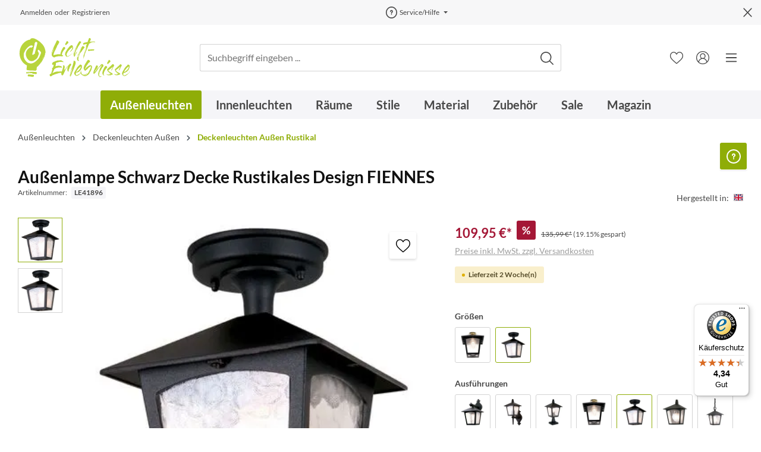

--- FILE ---
content_type: text/html; charset=UTF-8
request_url: https://www.licht-erlebnisse.de/aussenlampe-schwarz-decke-rustikales-design-fiennes.html
body_size: 48637
content:
<!DOCTYPE html><html lang="de" itemscope="itemscope" itemtype="https://schema.org/WebPage"><head><meta charset="utf-8"><meta name="viewport" content="width=device-width, initial-scale=1, shrink-to-fit=no"><meta name="author" content=""><meta name="robots" content="index,follow"><meta name="revisit-after" content="15 days"><meta name="keywords" content="Gartenlampe Gartenleuchte Terrassenlampe Aussenbeleuchtung Gartenbeleuchtung Stehleuchte Standleuchte Wegeleuchte Bodenleuchte Bodenlampe Standlampe Sockellampe Terrassenleuchte Außenleuchten aus Flammige"><meta name="description" content="Außenlampe Schwarz Decke Rustikales Design FIENNES | ✓Kauf auf Rechnung ✓sicheres Bezahlen ✓schneller Versand"><link rel="alternate" hreflang="fr-FR" href="https://www.lampehome.fr/lampe-d-exterieur-noir-plafond-design-rustique-fiennes.html"><link rel="alternate" hreflang="fr-CH" href="https://www.licht-erlebnisse.ch/fr/lampe-d-exterieur-noir-plafond-design-rustique-fiennes.html"><link rel="alternate" hreflang="de-DE" href="https://www.licht-erlebnisse.de/aussenlampe-schwarz-decke-rustikales-design-fiennes.html"><link rel="alternate" hreflang="de-CH" href="https://www.licht-erlebnisse.ch/aussenlampe-schwarz-decke-rustikales-design-fiennes.html"><meta property="og:type" content="product"/><meta property="og:site_name" content="Licht-Erlebnisse.de"/><meta property="og:url" content="https://www.licht-erlebnisse.de/aussenlampe-schwarz-decke-rustikales-design-fiennes.html"/><meta property="og:title" content="Außenlampe Schwarz Decke Rustikales Design FIENNES Leuchte"/><meta property="og:description" content="Außenlampe Schwarz Decke Rustikales Design FIENNES | ✓Kauf auf Rechnung ✓sicheres Bezahlen ✓schneller Versand"/><meta property="og:image" content="https://cdn.licht-erlebnisse.de/media/b3/f6/b1/1762862695/aussen-deckenleuchte-fiennes-1-flammig-schwarz-rustikal-vintage-164-1_a92901c50c41b698.jpg?w=0"/><meta property="product:brand" content="Elstead"/><meta property="product:price:amount" content="109.95"/><meta property="product:price:currency" content="EUR"/><meta property="product:product_link" content="https://www.licht-erlebnisse.de/aussenlampe-schwarz-decke-rustikales-design-fiennes.html"/><meta name="twitter:card" content="product"/><meta name="twitter:site" content="Licht-Erlebnisse.de"/><meta property="twitter:title" content="Außenlampe Schwarz Decke Rustikales Design FIENNES Leuchte"/><meta property="twitter:description" content="Außenlampe Schwarz Decke Rustikales Design FIENNES | ✓Kauf auf Rechnung ✓sicheres Bezahlen ✓schneller Versand"/><meta property="twitter:image" content="https://cdn.licht-erlebnisse.de/media/b3/f6/b1/1762862695/aussen-deckenleuchte-fiennes-1-flammig-schwarz-rustikal-vintage-164-1_a92901c50c41b698.jpg?w=0"/><meta itemprop="copyrightHolder" content="Licht-Erlebnisse.de"><meta itemprop="copyrightYear" content=""><meta itemprop="isFamilyFriendly" content="true"><meta itemprop="image" content="https://cdn.licht-erlebnisse.de/media/99/cf/c6/1678355571/licht-erlebnisse-logo-x70.svg"> <script>if(window.DooFinderScriptLoaded!=true){window.DooFinderScriptLoaded=true;let styleLink=document.createElement("link");styleLink.href="https://www.licht-erlebnisse.de/bundles/doofinder/css/doofinder.css?1758559280";styleLink.rel="stylesheet";document.head.appendChild(styleLink);let script=document.createElement("script");script.src="https://eu1-config.doofinder.com/2.x/238c0fa4-1cbb-4c8e-8a36-caff56cfe485.js";script.async=true;document.head.appendChild(script);let addToCartScript=document.createElement("script");addToCartScript.innerHTML=`
            class DoofinderAddToCartError extends Error {
    constructor(reason, status = "") {
      const message = "Error adding an item to the cart. Reason: " + reason + ". Status code: " + status;
      super(message);
      this.name = "DoofinderAddToCartError";
    }
  }

  document.addEventListener('doofinder.cart.add', async function(event) {
    const product = event.detail;
    const statusPromise = product.statusPromise;
    let isGroupLeader = product.grouping_id && product.grouping_id === product.item_id && product.group_leader;
    if(product.modifiable || isGroupLeader){
      //It's a configurable product, redirect to the product page to let the user configure the product
      statusPromise.reject(new DoofinderAddToCartError("It's a configurable product", 200));
      location.href = product.link;
      return;
    }

    const csrfTokenInput = document.querySelector('.product-info input[name="_csrf_token"]');

    let formData = new FormData();
    let productId = product.shopware_id;

    if (null !== csrfTokenInput && '' !== csrfTokenInput.value) {
      formData.append('_csrf_token', csrfTokenInput.value);
    }

    formData.append('redirectTo', 'frontend.cart.offcanvas');
    formData.append('lineItems[id][id]', productId);
    formData.append('lineItems[id][type]', 'product');
    formData.append('lineItems[id][referencedId]', productId);
    formData.append('lineItems[id][quantity]', 1);
    formData.append('lineItems[id][stackable]', 1);
    formData.append('lineItems[id][removable]', 1);

    let addItemUrl = '/checkout/line-item/add';

    instances = window.PluginManager.getPluginInstances("OffCanvasCart")
    if (instances.length > 0 && instances.some(i => typeof i.openOffCanvas === 'function')) {
      instances.forEach(i => typeof i.openOffCanvas === 'function' && i.openOffCanvas(addItemUrl, formData, () => {
        statusPromise.resolve("The item has been successfully added to the cart.");
      }))
    } else {
      let accessKey = 'SWSCZU0WBJJOBZNDDJN0DTKXYG';

      let headers = {
        'Accept': 'application/json',
        'Content-Type': 'application/json',
        'sw-access-key': accessKey,
      };
      let contextResult = await fetch("/store-api/context",
        {
          method: "GET",
          headers: headers
        }
      ).catch(error =>
        statusPromise.reject(new DoofinderAddToCartError("Couldn't fetch context", 200))
      );
      let context = await contextResult.json();
      let token = context.token;

      headers = {
        'sw-access-key': accessKey,
        'sw-context-token': token
      };
      let cartResult = await fetch(addItemUrl,
        {
          method: "POST",
          headers: headers,
          body: formData
        }
      ).catch(error =>
        statusPromise.reject(new DoofinderAddToCartError("Couldn't add line item to cart", 200))
      );
      let cart = await cartResult.json();
      statusPromise.resolve("The item has been successfully added to the cart.");
    }
  });


        `;document.head.appendChild(addToCartScript);let currency='EUR';(function(w,k){w[k]=window[k]||function(){(window[k].q=window[k].q||[]).push(arguments)}})(window,"doofinderApp");if(currency!==''){doofinderApp("config","currency",currency);}};window.features={"V6_5_0_0":true,"v6.5.0.0":true,"V6_6_0_0":false,"v6.6.0.0":false,"V6_7_0_0":false,"v6.7.0.0":false,"VUE3":false,"vue3":false,"JOIN_FILTER":false,"join.filter":false,"MEDIA_PATH":false,"media.path":false,"ES_MULTILINGUAL_INDEX":false,"es.multilingual.index":false,"STOCK_HANDLING":true,"stock.handling":true,"ASYNC_THEME_COMPILATION":false,"async.theme.compilation":false,"FEATURE_SWAGCMSEXTENSIONS_1":true,"feature.swagcmsextensions.1":true,"FEATURE_SWAGCMSEXTENSIONS_2":true,"feature.swagcmsextensions.2":true,"FEATURE_SWAGCMSEXTENSIONS_8":true,"feature.swagcmsextensions.8":true,"FEATURE_SWAGCMSEXTENSIONS_63":true,"feature.swagcmsextensions.63":true};window.dataLayer=window.dataLayer||[];function gtag(){dataLayer.push(arguments);}
(()=>{const analyticsStorageEnabled=document.cookie.split(';').some((item)=>item.trim().includes('google-analytics-enabled=1'));const adsEnabled=document.cookie.split(';').some((item)=>item.trim().includes('google-ads-enabled=1'));gtag('consent','default',{'ad_user_data':adsEnabled?'granted':'denied','ad_storage':adsEnabled?'granted':'denied','ad_personalization':adsEnabled?'granted':'denied','analytics_storage':analyticsStorageEnabled?'granted':'denied'});})();if(window.DooFinderScriptLoaded!=true){window.DooFinderScriptLoaded=true;let styleLink=document.createElement("link");styleLink.href="https://www.licht-erlebnisse.de/bundles/doofinder/css/doofinder.css?1758559280";styleLink.rel="stylesheet";document.head.appendChild(styleLink);let script=document.createElement("script");script.src="https://eu1-config.doofinder.com/2.x/238c0fa4-1cbb-4c8e-8a36-caff56cfe485.js";script.async=true;document.head.appendChild(script);let addToCartScript=document.createElement("script");addToCartScript.innerHTML=`
            class DoofinderAddToCartError extends Error {
    constructor(reason, status = "") {
      const message = "Error adding an item to the cart. Reason: " + reason + ". Status code: " + status;
      super(message);
      this.name = "DoofinderAddToCartError";
    }
  }

  document.addEventListener('doofinder.cart.add', async function(event) {
    const product = event.detail;
    const statusPromise = product.statusPromise;
    let isGroupLeader = product.grouping_id && product.grouping_id === product.item_id && product.group_leader;
    if(product.modifiable || isGroupLeader){
      //It's a configurable product, redirect to the product page to let the user configure the product
      statusPromise.reject(new DoofinderAddToCartError("It's a configurable product", 200));
      location.href = product.link;
      return;
    }

    const csrfTokenInput = document.querySelector('.product-info input[name="_csrf_token"]');

    let formData = new FormData();
    let productId = product.shopware_id;

    if (null !== csrfTokenInput && '' !== csrfTokenInput.value) {
      formData.append('_csrf_token', csrfTokenInput.value);
    }

    formData.append('redirectTo', 'frontend.cart.offcanvas');
    formData.append('lineItems[id][id]', productId);
    formData.append('lineItems[id][type]', 'product');
    formData.append('lineItems[id][referencedId]', productId);
    formData.append('lineItems[id][quantity]', 1);
    formData.append('lineItems[id][stackable]', 1);
    formData.append('lineItems[id][removable]', 1);

    let addItemUrl = '/checkout/line-item/add';

    instances = window.PluginManager.getPluginInstances("OffCanvasCart")
    if (instances.length > 0 && instances.some(i => typeof i.openOffCanvas === 'function')) {
      instances.forEach(i => typeof i.openOffCanvas === 'function' && i.openOffCanvas(addItemUrl, formData, () => {
        statusPromise.resolve("The item has been successfully added to the cart.");
      }))
    } else {
      let accessKey = 'SWSCZU0WBJJOBZNDDJN0DTKXYG';

      let headers = {
        'Accept': 'application/json',
        'Content-Type': 'application/json',
        'sw-access-key': accessKey,
      };
      let contextResult = await fetch("/store-api/context",
        {
          method: "GET",
          headers: headers
        }
      ).catch(error =>
        statusPromise.reject(new DoofinderAddToCartError("Couldn't fetch context", 200))
      );
      let context = await contextResult.json();
      let token = context.token;

      headers = {
        'sw-access-key': accessKey,
        'sw-context-token': token
      };
      let cartResult = await fetch(addItemUrl,
        {
          method: "POST",
          headers: headers,
          body: formData
        }
      ).catch(error =>
        statusPromise.reject(new DoofinderAddToCartError("Couldn't add line item to cart", 200))
      );
      let cart = await cartResult.json();
      statusPromise.resolve("The item has been successfully added to the cart.");
    }
  });


        `;document.head.appendChild(addToCartScript);let currency='EUR';(function(w,k){w[k]=window[k]||function(){(window[k].q=window[k].q||[]).push(arguments)}})(window,"doofinderApp");if(currency!==''){doofinderApp("config","currency",currency);}};window.ga4customScript=`<!-- Server Side Tracking by Taggrs.io -->

    (function (w, d, s, l, i) {
        w[l] = w[l] || [];
        w[l].push({
            'gtm.start': new Date().getTime(),
            event: 'gtm.js'
        });

        var f = d.getElementsByTagName(s)[0],
            j = d.createElement(s),
            dl = l !== 'dataLayer' ? '&l=' + l : '';

        j.async = true;
        j.src = 'https://sst.licht-erlebnisse.de/oe5adsjhap.js?tg=' + i + dl;
        f.parentNode.insertBefore(j, f);
    })(window, document, 'script', 'dataLayer', 'M8PZ9TT3');

<!-- End Server Side Tracking by Taggrs.io -->`;(function soluteLandingTracking(){if(location.href.indexOf("soluteclid")<0)return;localStorage.setItem("soluteclid",(new Date()).getTime()+" "+location.href);var url="https://cmodul.solutenetwork.com/landing";url+="?url="+encodeURIComponent(location.href);var req=new XMLHttpRequest();req.open("GET",url);req.send();})();window.activeNavigationId='f9e9ababc5814acda2cca2e4e32d6e7a';window.router={'frontend.cart.offcanvas':'/checkout/offcanvas','frontend.cookie.offcanvas':'/cookie/offcanvas','frontend.checkout.finish.page':'/checkout/finish','frontend.checkout.info':'/widgets/checkout/info','frontend.menu.offcanvas':'/widgets/menu/offcanvas','frontend.cms.page':'/widgets/cms','frontend.cms.navigation.page':'/widgets/cms/navigation','frontend.account.addressbook':'/widgets/account/address-book','frontend.country.country-data':'/country/country-state-data','frontend.app-system.generate-token':'/app-system/Placeholder/generate-token',};window.salesChannelId='bb42f82dd52b4584a9355bb7d251dbf8';window.router['widgets.swag.cmsExtensions.quickview']='/swag/cms-extensions/quickview';window.router['widgets.swag.cmsExtensions.quickview.variant']='/swag/cms-extensions/quickview/variant';window.router['frontend.product.review.translate']='/translate-review';window.breakpoints={"xs":0,"sm":576,"md":768,"lg":992,"xl":1200};window.customerLoggedInState=0;window.wishlistEnabled=1;window.themeAssetsPublicPath='https://www.licht-erlebnisse.de/theme/018f8524f260733c9e4e27c250521575/assets/';window.mollie_javascript_use_shopware='1';let consentId="a6f9a7ba514bd";let host="delivery.consentmanager.net";let cdn="cdn.consentmanager.net";if(!("gdprAppliesGlobally"in window)){window.gdprAppliesGlobally=true}if(!("cmp_id"in window)||window.cmp_id<1){window.cmp_id=0}if(!("cmp_cdid"in window)){window.cmp_cdid=consentId}if(!("cmp_params"in window)){window.cmp_params=""}if(!("cmp_host"in window)){window.cmp_host=host}if(!("cmp_cdn"in window)){window.cmp_cdn=cdn}if(!("cmp_proto"in window)){window.cmp_proto="https:"}if(!("cmp_codesrc"in window)){window.cmp_codesrc="1"}window.cmp_getsupportedLangs=function(){var b=["DE","EN","FR","IT","NO","DA","FI","ES","PT","RO","BG","ET","EL","GA","HR","LV","LT","MT","NL","PL","SV","SK","SL","CS","HU","RU","SR","ZH","TR","UK","AR","BS","JA","CY"];if("cmp_customlanguages"in window){for(var a=0;a<window.cmp_customlanguages.length;a++){b.push(window.cmp_customlanguages[a].l.toUpperCase())}}return b};window.cmp_getRTLLangs=function(){var a=["AR"];if("cmp_customlanguages"in window){for(var b=0;b<window.cmp_customlanguages.length;b++){if("r"in window.cmp_customlanguages[b]&&window.cmp_customlanguages[b].r){a.push(window.cmp_customlanguages[b].l)}}}return a};window.cmp_getlang=function(a){if(typeof(a)!="boolean"){a=true}if(a&&typeof(cmp_getlang.usedlang)=="string"&&cmp_getlang.usedlang!==""){return cmp_getlang.usedlang}return window.cmp_getlangs()[0]};window.cmp_extractlang=function(a){if(a.indexOf("cmplang=")!=-1){a=a.substr(a.indexOf("cmplang=")+8,2).toUpperCase();if(a.indexOf("&")!=-1){a=a.substr(0,a.indexOf("&"))}}else{a=""}return a};window.cmp_getlangs=function(){var g=window.cmp_getsupportedLangs();var c=[];var f=location.hash;var e=location.search;var j="cmp_params"in window?window.cmp_params:"";var a="languages"in navigator?navigator.languages:[];if(cmp_extractlang(f)!=""){c.push(cmp_extractlang(f))}else{if(cmp_extractlang(e)!=""){c.push(cmp_extractlang(e))}else{if(cmp_extractlang(j)!=""){c.push(cmp_extractlang(j))}else{if("cmp_setlang"in window&&window.cmp_setlang!=""){c.push(window.cmp_setlang.toUpperCase())}else{if("cmp_langdetect"in window&&window.cmp_langdetect==1){c.push(window.cmp_getPageLang())}else{if(a.length>0){for(var d=0;d<a.length;d++){c.push(a[d])}}if("language"in navigator){c.push(navigator.language)}if("userLanguage"in navigator){c.push(navigator.userLanguage)}}}}}}var h=[];for(var d=0;d<c.length;d++){var b=c[d].toUpperCase();if(b.length<2){continue}if(g.indexOf(b)!=-1){h.push(b)}else{if(b.indexOf("-")!=-1){b=b.substr(0,2)}if(g.indexOf(b)!=-1){h.push(b)}}}if(h.length==0&&typeof(cmp_getlang.defaultlang)=="string"&&cmp_getlang.defaultlang!==""){return[cmp_getlang.defaultlang.toUpperCase()]}else{return h.length>0?h:["EN"]}};window.cmp_getPageLangs=function(){var a=window.cmp_getXMLLang();if(a!=""){a=[a.toUpperCase()]}else{a=[]}a=a.concat(window.cmp_getLangsFromURL());return a.length>0?a:["EN"]};window.cmp_getPageLang=function(){var a=window.cmp_getPageLangs();return a.length>0?a[0]:""};window.cmp_getLangsFromURL=function(){var c=window.cmp_getsupportedLangs();var b=location;var m="toUpperCase";var g=b.hostname[m]()+".";var a=b.pathname[m]()+"/";var f=[];for(var e=0;e<c.length;e++){var j=a.substring(0,c[e].length+1);if(g.substring(0,c[e].length+1)==c[e]+"."){f.push(c[e][m]())}else{if(c[e].length==5){var k=c[e].substring(3,5)+"-"+c[e].substring(0,2);if(g.substring(0,k.length+1)==k+"."){f.push(c[e][m]())}}else{if(j==c[e]+"/"||j=="/"+c[e]){f.push(c[e][m]())}else{if(j==c[e].replace("-","/")+"/"||j=="/"+c[e].replace("-","/")){f.push(c[e][m]())}else{if(c[e].length==5){var k=c[e].substring(3,5)+"-"+c[e].substring(0,2);var h=a.substring(0,k.length+1);if(h==k+"/"||h==k.replace("-","/")+"/"){f.push(c[e][m]())}}}}}}}return f};window.cmp_getXMLLang=function(){var c=document.getElementsByTagName("html");if(c.length>0){var c=c[0]}else{c=document.documentElement}if(c&&c.getAttribute){var a=c.getAttribute("xml:lang");if(typeof(a)!="string"||a==""){a=c.getAttribute("lang")}if(typeof(a)=="string"&&a!=""){var b=window.cmp_getsupportedLangs();return b.indexOf(a.toUpperCase())!=-1||b.indexOf(a.substr(0,2).toUpperCase())!=-1?a:""}else{return""}}};(function(){var C=document;var D=C.getElementsByTagName;var o=window;var t="";var h="";var k="";var E=function(e){var i="cmp_"+e;e="cmp"+e+"=";var d="";var l=e.length;var I=location;var J=I.hash;var w=I.search;var u=J.indexOf(e);var H=w.indexOf(e);if(u!=-1){d=J.substring(u+l,9999)}else{if(H!=-1){d=w.substring(H+l,9999)}else{return i in o&&typeof(o[i])!=="function"?o[i]:""}}var G=d.indexOf("&");if(G!=-1){d=d.substring(0,G)}return d};var j=E("lang");if(j!=""){t=j;k=t}else{if("cmp_getlang"in o){t=o.cmp_getlang().toLowerCase();h=o.cmp_getlangs().slice(0,3).join("_");k=o.cmp_getPageLangs().slice(0,3).join("_");if("cmp_customlanguages"in o){var m=o.cmp_customlanguages;for(var y=0;y<m.length;y++){var a=m[y].l.toLowerCase();if(a==t){t="en"}}}}}var q=("cmp_proto"in o)?o.cmp_proto:"https:";if(q!="http:"&&q!="https:"){q="https:"}var n=("cmp_ref"in o)?o.cmp_ref:location.href;if(n.length>300){n=n.substring(0,300)}var A=function(d){var K=C.createElement("script");K.setAttribute("data-cmp-ab","1");K.type="text/javascript";K.async=true;K.src=d;var J=["body","div","span","script","head"];var w="currentScript";var H="parentElement";var l="appendChild";var I="body";if(C[w]&&C[w][H]){C[w][H][l](K)}else{if(C[I]){C[I][l](K)}else{for(var u=0;u<J.length;u++){var G=D(J[u]);if(G.length>0){G[0][l](K);break}}}}};var b=E("design");var c=E("regulationkey");var z=E("gppkey");var s=E("att");var f=o.encodeURIComponent;var g=false;try{g=C.cookie.length>0}catch(B){g=false}var x=E("darkmode");if(x=="0"){x=0}else{if(x=="1"){x=1}else{try{if("matchMedia"in window&&window.matchMedia){var F=window.matchMedia("(prefers-color-scheme: dark)");if("matches"in F&&F.matches){x=1}}}catch(B){x=0}}}var p=q+"//"+o.cmp_host+"/delivery/cmp.php?";p+=("cmp_id"in o&&o.cmp_id>0?"id="+o.cmp_id:"")+("cmp_cdid"in o?"&cdid="+o.cmp_cdid:"")+"&h="+f(n);p+=(b!=""?"&cmpdesign="+f(b):"")+(c!=""?"&cmpregulationkey="+f(c):"")+(z!=""?"&cmpgppkey="+f(z):"");p+=(s!=""?"&cmpatt="+f(s):"")+("cmp_params"in o?"&"+o.cmp_params:"")+(g?"&__cmpfcc=1":"");p+=(x>0?"&cmpdarkmode=1":"");A(p+"&l="+f(t)+"&ls="+f(h)+"&lp="+f(k)+"&o="+(new Date()).getTime());var r="js";var v=E("debugunminimized")!=""?"":".min";if(E("debugcoverage")=="1"){r="instrumented";v=""}if(E("debugtest")=="1"){r="jstests";v=""}A(q+"//"+o.cmp_cdn+"/delivery/"+r+"/cmp_final"+v+".js")})();window.cmp_rc=function(c,b){var l="";try{l=document.cookie}catch(h){l=""}var j="";var f=0;var g=false;while(l!=""&&f<100){f++;while(l.substr(0,1)==" "){l=l.substr(1,l.length)}var k=l.substring(0,l.indexOf("="));if(l.indexOf(";")!=-1){var m=l.substring(l.indexOf("=")+1,l.indexOf(";"))}else{var m=l.substr(l.indexOf("=")+1,l.length)}if(c==k){j=m;g=true}var d=l.indexOf(";")+1;if(d==0){d=l.length}l=l.substring(d,l.length)}if(!g&&typeof(b)=="string"){j=b}return(j)};window.cmp_stub=function(){var a=arguments;__cmp.a=__cmp.a||[];if(!a.length){return __cmp.a}else{if(a[0]==="ping"){if(a[1]===2){a[2]({gdprApplies:gdprAppliesGlobally,cmpLoaded:false,cmpStatus:"stub",displayStatus:"hidden",apiVersion:"2.2",cmpId:31},true)}else{a[2](false,true)}}else{if(a[0]==="getUSPData"){a[2]({version:1,uspString:window.cmp_rc("__cmpccpausps","1---")},true)}else{if(a[0]==="getTCData"){__cmp.a.push([].slice.apply(a))}else{if(a[0]==="addEventListener"||a[0]==="removeEventListener"){__cmp.a.push([].slice.apply(a))}else{if(a.length==4&&a[3]===false){a[2]({},false)}else{__cmp.a.push([].slice.apply(a))}}}}}}};window.cmp_dsastub=function(){var a=arguments;a[0]="dsa."+a[0];window.cmp_gppstub(a)};window.cmp_gppstub=function(){var c=arguments;__gpp.q=__gpp.q||[];if(!c.length){return __gpp.q}var h=c[0];var g=c.length>1?c[1]:null;var f=c.length>2?c[2]:null;var a=null;var j=false;if(h==="ping"){a=window.cmp_gpp_ping();j=true}else{if(h==="addEventListener"){__gpp.e=__gpp.e||[];if(!("lastId"in __gpp)){__gpp.lastId=0}__gpp.lastId++;var d=__gpp.lastId;__gpp.e.push({id:d,callback:g});a={eventName:"listenerRegistered",listenerId:d,data:true,pingData:window.cmp_gpp_ping()};j=true}else{if(h==="removeEventListener"){__gpp.e=__gpp.e||[];a=false;for(var e=0;e<__gpp.e.length;e++){if(__gpp.e[e].id==f){__gpp.e[e].splice(e,1);a=true;break}}j=true}else{__gpp.q.push([].slice.apply(c))}}}if(a!==null&&typeof(g)==="function"){g(a,j)}};window.cmp_gpp_ping=function(){return{gppVersion:"1.1",cmpStatus:"stub",cmpDisplayStatus:"hidden",signalStatus:"not ready",supportedAPIs:["2:tcfeuv2","5:tcfcav1","7:usnat","8:usca","9:usva","10:usco","11:usut","12:usct"],cmpId:31,sectionList:[],applicableSections:[0],gppString:"",parsedSections:{}}};window.cmp_addFrame=function(b){if(!window.frames[b]){if(document.body){var a=document.createElement("iframe");a.style.cssText="display:none";if("cmp_cdn"in window&&"cmp_ultrablocking"in window&&window.cmp_ultrablocking>0){a.src="//"+window.cmp_cdn+"/delivery/empty.html"}a.name=b;a.setAttribute("title","Intentionally hidden, please ignore");a.setAttribute("role","none");a.setAttribute("tabindex","-1");document.body.appendChild(a)}else{window.setTimeout(window.cmp_addFrame,10,b)}}};window.cmp_msghandler=function(d){var a=typeof d.data==="string";try{var c=a?JSON.parse(d.data):d.data}catch(f){var c=null}if(typeof(c)==="object"&&c!==null&&"__cmpCall"in c){var b=c.__cmpCall;window.__cmp(b.command,b.parameter,function(h,g){var e={__cmpReturn:{returnValue:h,success:g,callId:b.callId}};d.source.postMessage(a?JSON.stringify(e):e,"*")})}if(typeof(c)==="object"&&c!==null&&"__uspapiCall"in c){var b=c.__uspapiCall;window.__uspapi(b.command,b.version,function(h,g){var e={__uspapiReturn:{returnValue:h,success:g,callId:b.callId}};d.source.postMessage(a?JSON.stringify(e):e,"*")})}if(typeof(c)==="object"&&c!==null&&"__tcfapiCall"in c){var b=c.__tcfapiCall;window.__tcfapi(b.command,b.version,function(h,g){var e={__tcfapiReturn:{returnValue:h,success:g,callId:b.callId}};d.source.postMessage(a?JSON.stringify(e):e,"*")},b.parameter)}if(typeof(c)==="object"&&c!==null&&"__gppCall"in c){var b=c.__gppCall;window.__gpp(b.command,function(h,g){var e={__gppReturn:{returnValue:h,success:g,callId:b.callId}};d.source.postMessage(a?JSON.stringify(e):e,"*")},"parameter"in b?b.parameter:null,"version"in b?b.version:1)}if(typeof(c)==="object"&&c!==null&&"__dsaCall"in c){var b=c.__dsaCall;window.__dsa(b.command,function(h,g){var e={__dsaReturn:{returnValue:h,success:g,callId:b.callId}};d.source.postMessage(a?JSON.stringify(e):e,"*")},"parameter"in b?b.parameter:null,"version"in b?b.version:1)}};window.cmp_setStub=function(a){if(!(a in window)||(typeof(window[a])!=="function"&&typeof(window[a])!=="object"&&(typeof(window[a])==="undefined"||window[a]!==null))){window[a]=window.cmp_stub;window[a].msgHandler=window.cmp_msghandler;window.addEventListener("message",window.cmp_msghandler,false)}};window.cmp_setGppStub=function(a){if(!(a in window)||(typeof(window[a])!=="function"&&typeof(window[a])!=="object"&&(typeof(window[a])==="undefined"||window[a]!==null))){window[a]=window.cmp_gppstub;window[a].msgHandler=window.cmp_msghandler;window.addEventListener("message",window.cmp_msghandler,false)}};if(!("cmp_noiframepixel"in window)){window.cmp_addFrame("__cmpLocator")}if((!("cmp_disableusp"in window)||!window.cmp_disableusp)&&!("cmp_noiframepixel"in window)){window.cmp_addFrame("__uspapiLocator")}if((!("cmp_disabletcf"in window)||!window.cmp_disabletcf)&&!("cmp_noiframepixel"in window)){window.cmp_addFrame("__tcfapiLocator")}if((!("cmp_disablegpp"in window)||!window.cmp_disablegpp)&&!("cmp_noiframepixel"in window)){window.cmp_addFrame("__gppLocator")}if((!("cmp_disabledsa"in window)||!window.cmp_disabledsa)&&!("cmp_noiframepixel"in window)){window.cmp_addFrame("__dsaLocator")}window.cmp_setStub("__cmp");if(!("cmp_disabletcf"in window)||!window.cmp_disabletcf){window.cmp_setStub("__tcfapi")}if(!("cmp_disableusp"in window)||!window.cmp_disableusp){window.cmp_setStub("__uspapi")}if(!("cmp_disablegpp"in window)||!window.cmp_disablegpp){window.cmp_setGppStub("__gpp")}if(!("cmp_disabledsa"in window)||!window.cmp_disabledsa){window.cmp_setGppStub("__dsa")};if(window.DooFinderScriptLoaded!=true){window.DooFinderScriptLoaded=true;let styleLink=document.createElement("link");styleLink.href="https://www.licht-erlebnisse.de/bundles/doofinder/css/doofinder.css?1758559280";styleLink.rel="stylesheet";document.head.appendChild(styleLink);let script=document.createElement("script");script.src="https://eu1-config.doofinder.com/2.x/238c0fa4-1cbb-4c8e-8a36-caff56cfe485.js";script.async=true;document.head.appendChild(script);let addToCartScript=document.createElement("script");addToCartScript.innerHTML=`
            class DoofinderAddToCartError extends Error {
    constructor(reason, status = "") {
      const message = "Error adding an item to the cart. Reason: " + reason + ". Status code: " + status;
      super(message);
      this.name = "DoofinderAddToCartError";
    }
  }

  document.addEventListener('doofinder.cart.add', async function(event) {
    const product = event.detail;
    const statusPromise = product.statusPromise;
    let isGroupLeader = product.grouping_id && product.grouping_id === product.item_id && product.group_leader;
    if(product.modifiable || isGroupLeader){
      //It's a configurable product, redirect to the product page to let the user configure the product
      statusPromise.reject(new DoofinderAddToCartError("It's a configurable product", 200));
      location.href = product.link;
      return;
    }

    const csrfTokenInput = document.querySelector('.product-info input[name="_csrf_token"]');

    let formData = new FormData();
    let productId = product.shopware_id;

    if (null !== csrfTokenInput && '' !== csrfTokenInput.value) {
      formData.append('_csrf_token', csrfTokenInput.value);
    }

    formData.append('redirectTo', 'frontend.cart.offcanvas');
    formData.append('lineItems[id][id]', productId);
    formData.append('lineItems[id][type]', 'product');
    formData.append('lineItems[id][referencedId]', productId);
    formData.append('lineItems[id][quantity]', 1);
    formData.append('lineItems[id][stackable]', 1);
    formData.append('lineItems[id][removable]', 1);

    let addItemUrl = '/checkout/line-item/add';

    instances = window.PluginManager.getPluginInstances("OffCanvasCart")
    if (instances.length > 0 && instances.some(i => typeof i.openOffCanvas === 'function')) {
      instances.forEach(i => typeof i.openOffCanvas === 'function' && i.openOffCanvas(addItemUrl, formData, () => {
        statusPromise.resolve("The item has been successfully added to the cart.");
      }))
    } else {
      let accessKey = 'SWSCZU0WBJJOBZNDDJN0DTKXYG';

      let headers = {
        'Accept': 'application/json',
        'Content-Type': 'application/json',
        'sw-access-key': accessKey,
      };
      let contextResult = await fetch("/store-api/context",
        {
          method: "GET",
          headers: headers
        }
      ).catch(error =>
        statusPromise.reject(new DoofinderAddToCartError("Couldn't fetch context", 200))
      );
      let context = await contextResult.json();
      let token = context.token;

      headers = {
        'sw-access-key': accessKey,
        'sw-context-token': token
      };
      let cartResult = await fetch(addItemUrl,
        {
          method: "POST",
          headers: headers,
          body: formData
        }
      ).catch(error =>
        statusPromise.reject(new DoofinderAddToCartError("Couldn't add line item to cart", 200))
      );
      let cart = await cartResult.json();
      statusPromise.resolve("The item has been successfully added to the cart.");
    }
  });


        `;document.head.appendChild(addToCartScript);let currency='EUR';(function(w,k){w[k]=window[k]||function(){(window[k].q=window[k].q||[]).push(arguments)}})(window,"doofinderApp");if(currency!==''){doofinderApp("config","currency",currency);}};if(window.DooFinderScriptLoaded!=true){window.DooFinderScriptLoaded=true;let styleLink=document.createElement("link");styleLink.href="https://www.licht-erlebnisse.de/bundles/doofinder/css/doofinder.css?1758559280";styleLink.rel="stylesheet";document.head.appendChild(styleLink);let script=document.createElement("script");script.src="https://eu1-config.doofinder.com/2.x/238c0fa4-1cbb-4c8e-8a36-caff56cfe485.js";script.async=true;document.head.appendChild(script);let addToCartScript=document.createElement("script");addToCartScript.innerHTML=`
            class DoofinderAddToCartError extends Error {
    constructor(reason, status = "") {
      const message = "Error adding an item to the cart. Reason: " + reason + ". Status code: " + status;
      super(message);
      this.name = "DoofinderAddToCartError";
    }
  }

  document.addEventListener('doofinder.cart.add', async function(event) {
    const product = event.detail;
    const statusPromise = product.statusPromise;
    let isGroupLeader = product.grouping_id && product.grouping_id === product.item_id && product.group_leader;
    if(product.modifiable || isGroupLeader){
      //It's a configurable product, redirect to the product page to let the user configure the product
      statusPromise.reject(new DoofinderAddToCartError("It's a configurable product", 200));
      location.href = product.link;
      return;
    }

    const csrfTokenInput = document.querySelector('.product-info input[name="_csrf_token"]');

    let formData = new FormData();
    let productId = product.shopware_id;

    if (null !== csrfTokenInput && '' !== csrfTokenInput.value) {
      formData.append('_csrf_token', csrfTokenInput.value);
    }

    formData.append('redirectTo', 'frontend.cart.offcanvas');
    formData.append('lineItems[id][id]', productId);
    formData.append('lineItems[id][type]', 'product');
    formData.append('lineItems[id][referencedId]', productId);
    formData.append('lineItems[id][quantity]', 1);
    formData.append('lineItems[id][stackable]', 1);
    formData.append('lineItems[id][removable]', 1);

    let addItemUrl = '/checkout/line-item/add';

    instances = window.PluginManager.getPluginInstances("OffCanvasCart")
    if (instances.length > 0 && instances.some(i => typeof i.openOffCanvas === 'function')) {
      instances.forEach(i => typeof i.openOffCanvas === 'function' && i.openOffCanvas(addItemUrl, formData, () => {
        statusPromise.resolve("The item has been successfully added to the cart.");
      }))
    } else {
      let accessKey = 'SWSCZU0WBJJOBZNDDJN0DTKXYG';

      let headers = {
        'Accept': 'application/json',
        'Content-Type': 'application/json',
        'sw-access-key': accessKey,
      };
      let contextResult = await fetch("/store-api/context",
        {
          method: "GET",
          headers: headers
        }
      ).catch(error =>
        statusPromise.reject(new DoofinderAddToCartError("Couldn't fetch context", 200))
      );
      let context = await contextResult.json();
      let token = context.token;

      headers = {
        'sw-access-key': accessKey,
        'sw-context-token': token
      };
      let cartResult = await fetch(addItemUrl,
        {
          method: "POST",
          headers: headers,
          body: formData
        }
      ).catch(error =>
        statusPromise.reject(new DoofinderAddToCartError("Couldn't add line item to cart", 200))
      );
      let cart = await cartResult.json();
      statusPromise.resolve("The item has been successfully added to the cart.");
    }
  });


        `;document.head.appendChild(addToCartScript);let currency='EUR';(function(w,k){w[k]=window[k]||function(){(window[k].q=window[k].q||[]).push(arguments)}})(window,"doofinderApp");if(currency!==''){doofinderApp("config","currency",currency);}};document.addEventListener("DOMContentLoaded",function(){document.body.dataset.history='/zweipunkt/history';});</script> <link rel="shortcut icon" href="https://cdn.licht-erlebnisse.de/media/ba/92/75/1687864913/favicon.ico"><link rel="icon" type="image/png" href="/favicon-96x96.png" sizes="96x96" /><link rel="icon" type="image/svg+xml" href="/favicon.svg" /><link rel="manifest" href="/site.webmanifest" /><link rel="apple-touch-icon" sizes="180x180" href="https://cdn.licht-erlebnisse.de/media/a1/56/2e/1687864879/apple-touch-icon.png?w=0"><meta name="theme-color" content="#8fad07"><link rel="canonical" href="https://www.licht-erlebnisse.de/aussenlampe-schwarz-decke-rustikales-design-fiennes.html"><title>Außenlampe Schwarz Decke Rustikales Design FIENNES Leuchte</title><link rel="preload" href="https://www.licht-erlebnisse.de/theme/018f8524f260733c9e4e27c250521575/assets/font/lato-v24-latin-regular.woff2" as="font" type="font/woff2" crossorigin><link rel="preload" href="https://www.licht-erlebnisse.de/theme/018f8524f260733c9e4e27c250521575/assets/font/lato-v24-latin-300.woff2" as="font" type="font/woff2" crossorigin><link rel="preload" href="https://www.licht-erlebnisse.de/theme/018f8524f260733c9e4e27c250521575/assets/font/lato-v24-latin-700.woff2" as="font" type="font/woff2" crossorigin><link rel="stylesheet" href="https://cdn.licht-erlebnisse.de/theme/9fb9763fbd484f1b368ed2ad1f029bfd/css/all.css?1769093360"><link rel="stylesheet" href="https://www.licht-erlebnisse.de/bundles/moorlfoundation/storefront/css/animate.css?1737443305"><style> :root { --moorl-advanced-search-width: 600px; } </style><script > window.ga4CustomUrl =''; </script><script > window.googleAnalyticsEnabled = false; window.googleAdsEnabled = false; window.ga4Enabled = false; window.googleTagEnabled = false; window.metaAdsEnabled = false; window.microsoftAdsEnabled = false; window.pinterestAdsEnabled = false; window.tiktokAdsEnabled = false; window.conversionConfiguration ="brutto"; window.taxConfiguration ="brutto"; window.requestLocale ='de-DE'; window.ga4CookieConfig ='consentManager'; window.generateLeadValue ='3'; window.ga4Currency ='EUR'; </script><script > window.ga4TagId ='GTM-M8PZ9TT3'; window.dataLayer = window.dataLayer || []; window.googleTagEnabled = true; window.ga4Enabled = true; window.ga4controllerName ='product'; window.ga4controllerAction ='index'; window.ga4activeNavigationId ='93812602e1384114a2c7362ecbc6c942'; window.ga4activeNavigationName ='Deckenleuchten Außen Rustikal'; window.ga4affiliation ='Licht-Erlebnisse.de'; window.ga4salesChannelName ='Licht-Erlebnisse.de'; window.ga4salesChannelId ='bb42f82dd52b4584a9355bb7d251dbf8'; if (localStorage.getItem("ga4UserId")) window.ga4UserId = localStorage.getItem("ga4UserId"); if (localStorage.getItem("ga4CustomerLifetimeValue")) window.ga4CustomerLifetimeValue = localStorage.getItem("ga4CustomerLifetimeValue"); if (localStorage.getItem("ga4CustomerOrderCount")) window.ga4CustomerOrderCount = localStorage.getItem("ga4CustomerOrderCount"); window.ga4upCoupon = false; window.ga4gpCoupon = false; window.customTagManager = true; window.ga4AdvancedConsentMode = false; window.ga4ActiveConsentMode = false; window.microsoftAdsEnabled = true; </script><script > window.googleAnalyticsEnabled = true; window.taxConfiguration ='netto'; </script><script > window.googleAdsEnabled = true; window.conversionConfiguration ='brutto'; </script><script > window.ga4Guest = false; </script><script > window.ga4UserLoggedIn = false; if (localStorage.getItem("loginSent")) localStorage.removeItem("loginSent"); if (localStorage.getItem("signUpSent")) localStorage.removeItem("signUpSent"); </script><script > window.ga4Product = {}; </script><script > window.ga4Product['93812602e1384114a2c7362ecbc6c942'] = { item_id: 'LE41896', item_name: 'Außenlampe Schwarz Decke Rustikales Design FIENNES', item_variant: '', item_brand: 'Elstead', currency: 'EUR', price: '92.4', extra: { minPurchase: '1', shopware_id: '93812602e1384114a2c7362ecbc6c942', realPrice: '92.4', item_startPrice: '0', taxRate: '19', parentId: '' } }; window.ga4Product['93812602e1384114a2c7362ecbc6c942']['item_list_id'] ='product'; window.ga4Product['93812602e1384114a2c7362ecbc6c942']['item_list_name'] ='product'; window.ga4Product['93812602e1384114a2c7362ecbc6c942']['item_category'] ='Licht-Erlebnisse'; window.ga4Product['93812602e1384114a2c7362ecbc6c942']['item_category2'] ='Home'; window.ga4Product['93812602e1384114a2c7362ecbc6c942']['item_category3'] ='Außenleuchten'; window.ga4Product['93812602e1384114a2c7362ecbc6c942']['item_category4'] ='Deckenleuchten Außen'; window.ga4Product['93812602e1384114a2c7362ecbc6c942']['item_category5'] ='Deckenleuchten Außen Rustikal'; </script><script > window.ga4Product['019305e5f61b731082cada93d264da89'] = { item_id: 'LE49686', item_name: 'Filament Leuchtmittel LED E27 dimmbar 4 W 2200 K warmweiß 320 lm – LM10060', item_variant: '', item_brand: 'Easylight', currency: 'EUR', price: '5.84', extra: { minPurchase: '1', shopware_id: '019305e5f61b731082cada93d264da89', realPrice: '5.84', item_startPrice: '0', taxRate: '19', parentId: '' } }; window.ga4Product['019305e5f61b731082cada93d264da89']['item_list_id'] ='product'; window.ga4Product['019305e5f61b731082cada93d264da89']['item_list_name'] ='product'; window.ga4Product['019305e5f61b731082cada93d264da89']['item_category'] ='Licht-Erlebnisse'; window.ga4Product['019305e5f61b731082cada93d264da89']['item_category2'] ='Home'; window.ga4Product['019305e5f61b731082cada93d264da89']['item_category3'] ='Zubehör'; window.ga4Product['019305e5f61b731082cada93d264da89']['item_category4'] ='Leuchtmittel'; window.ga4Product['019305e5f61b731082cada93d264da89']['item_category5'] ='Deko-Leuchtmittel'; </script><script > window.ga4Product['019266457f1071a4840fd45014d6e853'] = { item_id: 'LE60663', item_name: 'LED Leuchtmittel Edison E27 250 lm 2700 K - LM125', item_variant: '', item_brand: 'eltric K Heckel GmbH', currency: 'EUR', price: '3.32', extra: { minPurchase: '1', shopware_id: '019266457f1071a4840fd45014d6e853', realPrice: '3.32', item_startPrice: '0', taxRate: '19', parentId: '' } }; window.ga4Product['019266457f1071a4840fd45014d6e853']['item_list_id'] ='product'; window.ga4Product['019266457f1071a4840fd45014d6e853']['item_list_name'] ='product'; window.ga4Product['019266457f1071a4840fd45014d6e853']['item_category'] ='Licht-Erlebnisse'; window.ga4Product['019266457f1071a4840fd45014d6e853']['item_category2'] ='Home'; window.ga4Product['019266457f1071a4840fd45014d6e853']['item_category3'] ='Zubehör'; window.ga4Product['019266457f1071a4840fd45014d6e853']['item_category4'] ='Leuchtmittel'; window.ga4Product['019266457f1071a4840fd45014d6e853']['item_category5'] ='LED Leuchtmittel'; </script><script > window.ga4Product['019266457f1071a4840fd450146d58da'] = { item_id: 'LE60664', item_name: 'LED Leuchtmittel 2700 K 470 lm Vintage E27 - LM126', item_variant: '', item_brand: 'eltric K Heckel GmbH', currency: 'EUR', price: '3.32', extra: { minPurchase: '1', shopware_id: '019266457f1071a4840fd450146d58da', realPrice: '3.32', item_startPrice: '0', taxRate: '19', parentId: '' } }; window.ga4Product['019266457f1071a4840fd450146d58da']['item_list_id'] ='product'; window.ga4Product['019266457f1071a4840fd450146d58da']['item_list_name'] ='product'; window.ga4Product['019266457f1071a4840fd450146d58da']['item_category'] ='Licht-Erlebnisse'; window.ga4Product['019266457f1071a4840fd450146d58da']['item_category2'] ='Home'; window.ga4Product['019266457f1071a4840fd450146d58da']['item_category3'] ='Zubehör'; window.ga4Product['019266457f1071a4840fd450146d58da']['item_category4'] ='Leuchtmittel'; window.ga4Product['019266457f1071a4840fd450146d58da']['item_category5'] ='LED Leuchtmittel'; </script><script > window.ga4Product['019266457f0f70f7b6793f607220a490'] = { item_id: 'LE49248', item_name: 'LED Leuchtmittel E27 2700 K 470 lm rund - LM128', item_variant: '', item_brand: 'eltric K Heckel GmbH', currency: 'EUR', price: '3.32', extra: { minPurchase: '1', shopware_id: '019266457f0f70f7b6793f607220a490', realPrice: '3.32', item_startPrice: '0', taxRate: '19', parentId: '' } }; window.ga4Product['019266457f0f70f7b6793f607220a490']['item_list_id'] ='product'; window.ga4Product['019266457f0f70f7b6793f607220a490']['item_list_name'] ='product'; window.ga4Product['019266457f0f70f7b6793f607220a490']['item_category'] ='Licht-Erlebnisse'; window.ga4Product['019266457f0f70f7b6793f607220a490']['item_category2'] ='Home'; window.ga4Product['019266457f0f70f7b6793f607220a490']['item_category3'] ='Zubehör'; window.ga4Product['019266457f0f70f7b6793f607220a490']['item_category4'] ='Leuchtmittel'; window.ga4Product['019266457f0f70f7b6793f607220a490']['item_category5'] ='LED Leuchtmittel'; </script><script > window.ga4Product['019266457f1071a4840fd45014319196'] = { item_id: 'LE60443', item_name: 'LED Leuchtmittel dimmbar E27 1800 K warmweiß 120 lm - LM135', item_variant: '', item_brand: 'eltric K Heckel GmbH', currency: 'EUR', price: '22.65', extra: { minPurchase: '1', shopware_id: '019266457f1071a4840fd45014319196', realPrice: '22.65', item_startPrice: '0', taxRate: '19', parentId: '' } }; window.ga4Product['019266457f1071a4840fd45014319196']['item_list_id'] ='product'; window.ga4Product['019266457f1071a4840fd45014319196']['item_list_name'] ='product'; window.ga4Product['019266457f1071a4840fd45014319196']['item_category'] ='Licht-Erlebnisse'; window.ga4Product['019266457f1071a4840fd45014319196']['item_category2'] ='Home'; window.ga4Product['019266457f1071a4840fd45014319196']['item_category3'] ='Zubehör'; window.ga4Product['019266457f1071a4840fd45014319196']['item_category4'] ='Leuchtmittel'; window.ga4Product['019266457f1071a4840fd45014319196']['item_category5'] ='LED Leuchtmittel'; </script><script > window.ga4Product['019266457f1071a4840fd450155e357c'] = { item_id: 'LE70158', item_name: 'LED Leuchtmittel matt E27 3000 K 800 lm rund - LM140', item_variant: '', item_brand: 'eltric K Heckel GmbH', currency: 'EUR', price: '3.32', extra: { minPurchase: '1', shopware_id: '019266457f1071a4840fd450155e357c', realPrice: '3.32', item_startPrice: '0', taxRate: '19', parentId: '' } }; window.ga4Product['019266457f1071a4840fd450155e357c']['item_list_id'] ='product'; window.ga4Product['019266457f1071a4840fd450155e357c']['item_list_name'] ='product'; window.ga4Product['019266457f1071a4840fd450155e357c']['item_category'] ='Licht-Erlebnisse'; window.ga4Product['019266457f1071a4840fd450155e357c']['item_category2'] ='Home'; window.ga4Product['019266457f1071a4840fd450155e357c']['item_category3'] ='Zubehör'; window.ga4Product['019266457f1071a4840fd450155e357c']['item_category4'] ='Leuchtmittel'; window.ga4Product['019266457f1071a4840fd450155e357c']['item_category5'] ='LED Leuchtmittel'; </script><script > window.ga4Product['019266457f1071a4840fd4501655c346'] = { item_id: 'LE72736', item_name: 'Deko LED Leuchtmittel E27 2200 K dimmbar 118 lm - LM143', item_variant: '', item_brand: 'TK Lighting', currency: 'EUR', price: '13.4', extra: { minPurchase: '1', shopware_id: '019266457f1071a4840fd4501655c346', realPrice: '13.4', item_startPrice: '0', taxRate: '19', parentId: '' } }; window.ga4Product['019266457f1071a4840fd4501655c346']['item_list_id'] ='product'; window.ga4Product['019266457f1071a4840fd4501655c346']['item_list_name'] ='product'; window.ga4Product['019266457f1071a4840fd4501655c346']['item_category'] ='Licht-Erlebnisse'; window.ga4Product['019266457f1071a4840fd4501655c346']['item_category2'] ='Home'; window.ga4Product['019266457f1071a4840fd4501655c346']['item_category3'] ='Zubehör'; window.ga4Product['019266457f1071a4840fd4501655c346']['item_category4'] ='Leuchtmittel'; window.ga4Product['019266457f1071a4840fd4501655c346']['item_category5'] ='LED Leuchtmittel'; </script><script > window.ga4Product['019266457f1071a4840fd45018e370f0'] = { item_id: 'LE82621', item_name: 'LED Leuchtmittel Vintage E27 2400 K 725 lm dimmbar - LM144', item_variant: '', item_brand: 'eltric K Heckel GmbH', currency: 'EUR', price: '10.04', extra: { minPurchase: '1', shopware_id: '019266457f1071a4840fd45018e370f0', realPrice: '10.04', item_startPrice: '0', taxRate: '19', parentId: '' } }; window.ga4Product['019266457f1071a4840fd45018e370f0']['item_list_id'] ='product'; window.ga4Product['019266457f1071a4840fd45018e370f0']['item_list_name'] ='product'; window.ga4Product['019266457f1071a4840fd45018e370f0']['item_category'] ='Licht-Erlebnisse'; window.ga4Product['019266457f1071a4840fd45018e370f0']['item_category2'] ='Home'; window.ga4Product['019266457f1071a4840fd45018e370f0']['item_category3'] ='Zubehör'; window.ga4Product['019266457f1071a4840fd45018e370f0']['item_category4'] ='Leuchtmittel'; window.ga4Product['019266457f1071a4840fd45018e370f0']['item_category5'] ='LED Leuchtmittel'; </script><script > window.ga4Product['019266457f1071a4840fd45018816cc8'] = { item_id: 'LE80032', item_name: 'Vintage Leuchtmittel LED E27 in Gold 2500 K 720 lm dimmbar - LM147', item_variant: '', item_brand: 'Sigor', currency: 'EUR', price: '6.68', extra: { minPurchase: '1', shopware_id: '019266457f1071a4840fd45018816cc8', realPrice: '6.68', item_startPrice: '0', taxRate: '19', parentId: '' } }; window.ga4Product['019266457f1071a4840fd45018816cc8']['item_list_id'] ='product'; window.ga4Product['019266457f1071a4840fd45018816cc8']['item_list_name'] ='product'; window.ga4Product['019266457f1071a4840fd45018816cc8']['item_category'] ='Licht-Erlebnisse'; window.ga4Product['019266457f1071a4840fd45018816cc8']['item_category2'] ='Home'; window.ga4Product['019266457f1071a4840fd45018816cc8']['item_category3'] ='Zubehör'; window.ga4Product['019266457f1071a4840fd45018816cc8']['item_category4'] ='Leuchtmittel'; window.ga4Product['019266457f1071a4840fd45018816cc8']['item_category5'] ='LED Leuchtmittel'; </script><script > window.ga4Product['019266457f11711a89e44f50e43d6d29'] = { item_id: 'LE103270', item_name: 'Deko Leuchtmittel LED E27 in Gold 2000 K warm 380 lm - LM165', item_variant: '', item_brand: 'Masterlight', currency: 'EUR', price: '25.17', extra: { minPurchase: '1', shopware_id: '019266457f11711a89e44f50e43d6d29', realPrice: '25.17', item_startPrice: '0', taxRate: '19', parentId: '' } }; window.ga4Product['019266457f11711a89e44f50e43d6d29']['item_list_id'] ='product'; window.ga4Product['019266457f11711a89e44f50e43d6d29']['item_list_name'] ='product'; window.ga4Product['019266457f11711a89e44f50e43d6d29']['item_category'] ='Licht-Erlebnisse'; window.ga4Product['019266457f11711a89e44f50e43d6d29']['item_category2'] ='Home'; window.ga4Product['019266457f11711a89e44f50e43d6d29']['item_category3'] ='Zubehör'; window.ga4Product['019266457f11711a89e44f50e43d6d29']['item_category4'] ='Leuchtmittel'; window.ga4Product['019266457f11711a89e44f50e43d6d29']['item_category5'] ='LED Leuchtmittel'; </script><script > window.ga4Product['019266457f11711a89e44f50e3539ae5'] = { item_id: 'LE103277', item_name: 'LED Leuchtmittel XXL Deko Ø 20 cm E27 dimmbar 2000 K 275 lm - LM166', item_variant: '', item_brand: 'Masterlight', currency: 'EUR', price: '78.11', extra: { minPurchase: '1', shopware_id: '019266457f11711a89e44f50e3539ae5', realPrice: '78.11', item_startPrice: '78.11', taxRate: '19', parentId: '' } }; window.ga4Product['019266457f11711a89e44f50e3539ae5']['item_list_id'] ='product'; window.ga4Product['019266457f11711a89e44f50e3539ae5']['item_list_name'] ='product'; window.ga4Product['019266457f11711a89e44f50e3539ae5']['item_category'] ='Licht-Erlebnisse'; window.ga4Product['019266457f11711a89e44f50e3539ae5']['item_category2'] ='Home'; window.ga4Product['019266457f11711a89e44f50e3539ae5']['item_category3'] ='Zubehör'; window.ga4Product['019266457f11711a89e44f50e3539ae5']['item_category4'] ='Leuchtmittel'; window.ga4Product['019266457f11711a89e44f50e3539ae5']['item_category5'] ='LED Leuchtmittel'; </script><script > window.ga4Product['019266457f11711a89e44f50e473fad9'] = { item_id: 'LE103202', item_name: 'XXL Leuchtmittel LED L: 44 cm E27 250 lm 2000 K dimmbar - LM167', item_variant: '', item_brand: 'Masterlight', currency: 'EUR', price: '78.11', extra: { minPurchase: '1', shopware_id: '019266457f11711a89e44f50e473fad9', realPrice: '78.11', item_startPrice: '78.11', taxRate: '19', parentId: '' } }; window.ga4Product['019266457f11711a89e44f50e473fad9']['item_list_id'] ='product'; window.ga4Product['019266457f11711a89e44f50e473fad9']['item_list_name'] ='product'; window.ga4Product['019266457f11711a89e44f50e473fad9']['item_category'] ='Licht-Erlebnisse'; window.ga4Product['019266457f11711a89e44f50e473fad9']['item_category2'] ='Home'; window.ga4Product['019266457f11711a89e44f50e473fad9']['item_category3'] ='Zubehör'; window.ga4Product['019266457f11711a89e44f50e473fad9']['item_category4'] ='Leuchtmittel'; window.ga4Product['019266457f11711a89e44f50e473fad9']['item_category5'] ='LED Leuchtmittel'; </script><script > window.ga4Product['019266457f1071a4840fd45016b11681'] = { item_id: 'LE79531', item_name: 'LED Leuchtmittel Filament Optik E27 2700 K 806 lm dimmbar - LM170', item_variant: '', item_brand: 'eltric K Heckel GmbH', currency: 'EUR', price: '5', extra: { minPurchase: '1', shopware_id: '019266457f1071a4840fd45016b11681', realPrice: '5', item_startPrice: '0', taxRate: '19', parentId: '' } }; window.ga4Product['019266457f1071a4840fd45016b11681']['item_list_id'] ='product'; window.ga4Product['019266457f1071a4840fd45016b11681']['item_list_name'] ='product'; window.ga4Product['019266457f1071a4840fd45016b11681']['item_category'] ='Licht-Erlebnisse'; window.ga4Product['019266457f1071a4840fd45016b11681']['item_category2'] ='Home'; window.ga4Product['019266457f1071a4840fd45016b11681']['item_category3'] ='Zubehör'; window.ga4Product['019266457f1071a4840fd45016b11681']['item_category4'] ='Leuchtmittel'; window.ga4Product['019266457f1071a4840fd45016b11681']['item_category5'] ='LED Leuchtmittel'; </script><script > window.ga4Product['019266457f1071a4840fd45017afc3c8'] = { item_id: 'LE79036', item_name: 'LED Leuchtmittel warmweiß 2700 K 1055 lm hell E27 - LM174', item_variant: '', item_brand: 'eltric K Heckel GmbH', currency: 'EUR', price: '5.84', extra: { minPurchase: '1', shopware_id: '019266457f1071a4840fd45017afc3c8', realPrice: '5.84', item_startPrice: '0', taxRate: '19', parentId: '' } }; window.ga4Product['019266457f1071a4840fd45017afc3c8']['item_list_id'] ='product'; window.ga4Product['019266457f1071a4840fd45017afc3c8']['item_list_name'] ='product'; window.ga4Product['019266457f1071a4840fd45017afc3c8']['item_category'] ='Licht-Erlebnisse'; window.ga4Product['019266457f1071a4840fd45017afc3c8']['item_category2'] ='Home'; window.ga4Product['019266457f1071a4840fd45017afc3c8']['item_category3'] ='Zubehör'; window.ga4Product['019266457f1071a4840fd45017afc3c8']['item_category4'] ='Leuchtmittel'; window.ga4Product['019266457f1071a4840fd45017afc3c8']['item_category5'] ='LED Leuchtmittel'; </script><script > window.ga4Product['019266457f1071a4840fd4501a017ff5'] = { item_id: 'LE91258', item_name: 'Deko Leuchtmittel LED in Gold E27 1800 K 120 lm dimmbar - LM175', item_variant: '', item_brand: 'Searchlight', currency: 'EUR', price: '33.57', extra: { minPurchase: '1', shopware_id: '019266457f1071a4840fd4501a017ff5', realPrice: '33.57', item_startPrice: '0', taxRate: '19', parentId: '' } }; window.ga4Product['019266457f1071a4840fd4501a017ff5']['item_list_id'] ='product'; window.ga4Product['019266457f1071a4840fd4501a017ff5']['item_list_name'] ='product'; window.ga4Product['019266457f1071a4840fd4501a017ff5']['item_category'] ='Licht-Erlebnisse'; window.ga4Product['019266457f1071a4840fd4501a017ff5']['item_category2'] ='Home'; window.ga4Product['019266457f1071a4840fd4501a017ff5']['item_category3'] ='Zubehör'; window.ga4Product['019266457f1071a4840fd4501a017ff5']['item_category4'] ='Leuchtmittel'; window.ga4Product['019266457f1071a4840fd4501a017ff5']['item_category5'] ='LED Leuchtmittel'; </script><script > window.ga4Product['019266457f1071a4840fd4501a3ebda9'] = { item_id: 'LE95643', item_name: 'LED Leuchtmittel dimmbar E27 1800 K warmweiß 120 lm Ø 12,5 cm - LM176', item_variant: '', item_brand: 'Searchlight', currency: 'EUR', price: '37.77', extra: { minPurchase: '1', shopware_id: '019266457f1071a4840fd4501a3ebda9', realPrice: '37.77', item_startPrice: '0', taxRate: '19', parentId: '' } }; window.ga4Product['019266457f1071a4840fd4501a3ebda9']['item_list_id'] ='product'; window.ga4Product['019266457f1071a4840fd4501a3ebda9']['item_list_name'] ='product'; window.ga4Product['019266457f1071a4840fd4501a3ebda9']['item_category'] ='Licht-Erlebnisse'; window.ga4Product['019266457f1071a4840fd4501a3ebda9']['item_category2'] ='Home'; window.ga4Product['019266457f1071a4840fd4501a3ebda9']['item_category3'] ='Zubehör'; window.ga4Product['019266457f1071a4840fd4501a3ebda9']['item_category4'] ='Leuchtmittel'; window.ga4Product['019266457f1071a4840fd4501a3ebda9']['item_category5'] ='LED Leuchtmittel'; </script><script src="https://integrations.etrusted.com/applications/widget.js/v2" async defer></script><script src="https://cdn.licht-erlebnisse.de/theme/9fb9763fbd484f1b368ed2ad1f029bfd/js/all.js?1769093360" defer></script></head><script src="https://integrations.etrusted.com/applications/widget.js/v2" async defer></script><body class="is-ctl-product is-act-index has-product-actions has-lbl-floating is-flyout-fullscreen is-lo-full-width-boxed is-tb-collapsible is-srch-default is-mn-offcanvas-md"><noscript class="noscript-main"><div role="alert" class="alert alert-info alert-has-icon"> <span class="icon icon-info"><svg xmlns="http://www.w3.org/2000/svg" xmlns:xlink="http://www.w3.org/1999/xlink" width="24" height="24" viewBox="0 0 24 24"><defs><path d="M12 7c.5523 0 1 .4477 1 1s-.4477 1-1 1-1-.4477-1-1 .4477-1 1-1zm1 9c0 .5523-.4477 1-1 1s-1-.4477-1-1v-5c0-.5523.4477-1 1-1s1 .4477 1 1v5zm11-4c0 6.6274-5.3726 12-12 12S0 18.6274 0 12 5.3726 0 12 0s12 5.3726 12 12zM12 2C6.4772 2 2 6.4772 2 12s4.4772 10 10 10 10-4.4772 10-10S17.5228 2 12 2z" id="icons-default-info" /></defs><use xlink:href="#icons-default-info" fill="#758CA3" fill-rule="evenodd" /></svg></span> <div class="alert-content-container"><div class="alert-content"> Um unseren Shop in vollem Umfang nutzen zu können, empfehlen wir Ihnen Javascript in Ihrem Browser zu aktivieren. </div></div></div></noscript><div class="page-wrapper"><header class="header-main header-multi-line header-single-line-mobile header-logo-left" data-zen-sticky-header="true" data-zen-sticky-header-options="{&quot;viewports&quot;:[&quot;XXL&quot;,&quot;MD&quot;,&quot;LG&quot;,&quot;XL&quot;],&quot;scrollOffset&quot;:&quot;150&quot;,&quot;autoHide&quot;:true}" data-zen-header-tooltips="true" data-zen-header-tooltips-options="{&quot;tooltipPlacement&quot;:&quot;left&quot;}"><div class="header-inner"><div class="collapse show" id="topBarCollapse"><div class="top-bar d-none d-lg-flex"><div class="container"><nav class="top-bar-nav"><div class="top-bar-nav-item top-bar-login-register d-none d-lg-flex"> <span class="top-bar-login"><a href="/account/login" title="Anmelden" class="top-bar-login-item"> Anmelden </a></span> <span>oder</span> <span class="top-bar-register"><a href="/account/login" title="Registrieren" class="top-bar-register-item"> Registrieren </a></span> </div><div class="top-bar-nav-item top-bar-navigation-group d-none d-lg-flex"><div class="top-bar-nav-item top-bar-menu"><div class="service-menu dropdown"> <button class="btn dropdown-toggle top-bar-nav-btn" type="button" id="serviceMenuDropdown-top-bar" data-bs-toggle="dropdown" aria-haspopup="true" aria-expanded="false"> <span class="icon icon-help icon-sm"><svg xmlns="http://www.w3.org/2000/svg" xmlns:xlink="http://www.w3.org/1999/xlink" width="24" height="24" viewBox="0 0 24 24"><defs><path d="M24 12c0 6.6274-5.3726 12-12 12S0 18.6274 0 12 5.3726 0 12 0s12 5.3726 12 12zM12 2C6.4772 2 2 6.4772 2 12s4.4772 10 10 10 10-4.4772 10-10S17.5228 2 12 2zm0 13c.5523 0 1 .4477 1 1s-.4477 1-1 1-1-.4477-1-1 .4477-1 1-1zm-1-5c0 .5523-.4477 1-1 1s-1-.4477-1-1c0-1.8856 1.1144-3 3-3s3 1.1144 3 3c0 1.1817-.434 1.7713-1.3587 2.3496l-.1078.0674c-.4464.2817-.5335.4154-.5335 1.083 0 .5523-.4477 1-1 1s-1-.4477-1-1c0-1.4161.4788-2.1515 1.4665-2.7745l.1142-.0716C12.9784 10.4052 13 10.376 13 10c0-.781-.219-1-1-1s-1 .219-1 1z" id="icons-default-help" /></defs><use xlink:href="#icons-default-help" fill="#758CA3" fill-rule="evenodd" /></svg></span> <span class="top-bar-nav-text">Service/Hilfe</span> </button> <div class="dropdown-menu dropdown-menu-right" aria-labelledby="serviceMenuDropdown-top-bar"><a class="top-bar-list-item dropdown-item" href="https://www.licht-erlebnisse.de/service/faq" title="FAQ">FAQ</a><a class="top-bar-list-item dropdown-item" href="https://www.licht-erlebnisse.de/service/kontakt" title="Kontakt">Kontakt</a><a class="top-bar-list-item dropdown-item" href="/lexikon" title="Lexikon">Lexikon</a><a class="top-bar-list-item dropdown-item" href="https://www.licht-erlebnisse.de/retoure-und-reklamation" title="Retoure und Reklamation">Retoure und Reklamation</a><a class="top-bar-list-item dropdown-item" href="https://www.licht-erlebnisse.de/versand-und-lieferung" title="Versand und Lieferung">Versand und Lieferung</a><a class="top-bar-list-item dropdown-item" href="/versand-und-lieferung#nav-zahlungsmethoden" title="Zahlungsmethoden">Zahlungsmethoden</a></div></div></div> <button class="btn top-bar-nav-btn btn-close-top-bar" type="button" aria-label="Top bar schließen" data-bs-toggle="collapse" data-bs-target="#topBarCollapse" aria-expanded="true" data-zen-collapse-top-bar-options="null"> <span class="icon icon-x icon-sm"><svg xmlns="http://www.w3.org/2000/svg" xmlns:xlink="http://www.w3.org/1999/xlink" width="24" height="24" viewBox="0 0 24 24"><defs><path d="m10.5858 12-7.293-7.2929c-.3904-.3905-.3904-1.0237 0-1.4142.3906-.3905 1.0238-.3905 1.4143 0L12 10.5858l7.2929-7.293c.3905-.3904 1.0237-.3904 1.4142 0 .3905.3906.3905 1.0238 0 1.4143L13.4142 12l7.293 7.2929c.3904.3905.3904 1.0237 0 1.4142-.3906.3905-1.0238.3905-1.4143 0L12 13.4142l-7.2929 7.293c-.3905.3904-1.0237.3904-1.4142 0-.3905-.3906-.3905-1.0238 0-1.4143L10.5858 12z" id="icons-default-x" /></defs><use xlink:href="#icons-default-x" fill="#758CA3" fill-rule="evenodd" /></svg></span> </button> </div></nav></div></div></div><div class="nav-header "><div class="container"><div class="header-row row gx-1 align-items-center "><div class="header-logo-col col-auto col-md-auto col-lg-3 order-1"><div class="header-logo-main"><a class="header-logo-main-link" href="/" title="Zur Startseite gehen"><picture class="header-logo-picture"><img src="https://cdn.licht-erlebnisse.de/media/99/cf/c6/1678355571/licht-erlebnisse-logo-x70.svg" alt="Zur Startseite gehen" class="img-fluid header-logo-main-img"></picture></a></div></div><div class="header-menu-button col-auto ms-auto ms-sm-0 d-lg-none order-3 order-md-3" data-zen-tooltip-title="Menü"> <button class="btn nav-main-toggle-btn header-actions-btn" type="button" data-offcanvas-menu="true" aria-label="Menü"> <span class="icon icon-stack"><svg xmlns="http://www.w3.org/2000/svg" xmlns:xlink="http://www.w3.org/1999/xlink" width="24" height="24" viewBox="0 0 24 24"><defs><path d="M3 13c-.5523 0-1-.4477-1-1s.4477-1 1-1h18c.5523 0 1 .4477 1 1s-.4477 1-1 1H3zm0-7c-.5523 0-1-.4477-1-1s.4477-1 1-1h18c.5523 0 1 .4477 1 1s-.4477 1-1 1H3zm0 14c-.5523 0-1-.4477-1-1s.4477-1 1-1h18c.5523 0 1 .4477 1 1s-.4477 1-1 1H3z" id="icons-default-stack" /></defs><use xlink:href="#icons-default-stack" fill="#758CA3" fill-rule="evenodd" /></svg></span> </button> </div><div class="header-search-col col-12 col-sm-auto col-lg-6 order-4 order-sm-2 ms-auto ms-lg-0 me-lg-0"><div class="collapse" id="searchCollapse"><div class="header-search"><form action="/search" method="get" data-search-form="true" data-search-widget-options='{&quot;searchWidgetMinChars&quot;:2}' data-url="/suggest?search=" class="header-search-form"><div class="input-group"><input type="search" name="search" class="form-control header-search-input" autocomplete="off" autocapitalize="off" placeholder="Suchbegriff eingeben ..." aria-label="Suchbegriff eingeben ..." value=""> <button type="submit" class="btn header-search-btn" aria-label="Suchen"> <span class="header-search-icon"> <span class="icon icon-search"><svg xmlns="http://www.w3.org/2000/svg" width="24" height="24" viewBox="0 0 24 24"><path d="m23.726 22.407-5.857-5.857a10.055 10.055 0 0 0 2.333-6.449C20.203 4.531 15.671 0 10.101 0 4.531 0 0 4.531 0 10.102c0 5.569 4.531 10.101 10.101 10.101a10.05 10.05 0 0 0 6.449-2.333l5.857 5.857a.93.93 0 0 0 1.32 0 .932.932 0 0 0 0-1.319zM1.866 10.102c0-4.541 3.695-8.235 8.235-8.235s8.235 3.695 8.235 8.235-3.694 8.234-8.235 8.234c-4.541 0-8.235-3.694-8.235-8.234z"/></svg></span> </span> </button> </div></form></div></div></div><div class="header-actions-col col-auto order-3 ms-sm-0 ms-lg-auto"><div class="row gx-1 justify-content-end"><div class="col-auto d-sm-none"><div class="search-toggle" data-zen-tooltip-title="Suchen"> <button class="btn header-actions-btn search-toggle-btn js-search-toggle-btn collapsed" type="button" data-bs-toggle="collapse" data-bs-target="#searchCollapse" aria-expanded="false" aria-controls="searchCollapse" aria-label="Suchen"> <span class="icon icon-search"><svg xmlns="http://www.w3.org/2000/svg" width="24" height="24" viewBox="0 0 24 24"><path d="m23.726 22.407-5.857-5.857a10.055 10.055 0 0 0 2.333-6.449C20.203 4.531 15.671 0 10.101 0 4.531 0 0 4.531 0 10.102c0 5.569 4.531 10.101 10.101 10.101a10.05 10.05 0 0 0 6.449-2.333l5.857 5.857a.93.93 0 0 0 1.32 0 .932.932 0 0 0 0-1.319zM1.866 10.102c0-4.541 3.695-8.235 8.235-8.235s8.235 3.695 8.235 8.235-3.694 8.234-8.235 8.234c-4.541 0-8.235-3.694-8.235-8.234z"/></svg></span> <span class="icon icon-x icon-search-close d-none"><svg xmlns="http://www.w3.org/2000/svg" xmlns:xlink="http://www.w3.org/1999/xlink" width="24" height="24" viewBox="0 0 24 24"><use xlink:href="#icons-default-x" fill="#758CA3" fill-rule="evenodd" /></svg></span> </button> </div></div><div class="col-auto"><div class="header-wishlist" data-zen-tooltip-title="Merkzettel"><a class="btn header-wishlist-btn header-actions-btn" href="/wishlist" title="Merkzettel" aria-label="Merkzettel"> <span class="header-wishlist-icon"> <span class="icon icon-heart"><svg xmlns="http://www.w3.org/2000/svg" xmlns:xlink="http://www.w3.org/1999/xlink" width="24" height="24" viewBox="0 0 24 24"><defs><path d="M12 23.2c-.342 0-.671-.128-.928-.359a271.639 271.639 0 0 0-2.729-2.418l-.005-.004c-2.418-2.123-4.506-3.956-5.959-5.762C.756 12.638 0 10.723 0 8.632 0 6.6.676 4.725 1.904 3.353a6.364 6.364 0 0 1 4.8-2.153c1.385 0 2.654.452 3.771 1.341.563.449 1.074 1.174 1.525 1.815.45-.641.961-1.366 1.525-1.815 1.116-.89 2.385-1.341 3.771-1.341 1.853 0 3.558.764 4.801 2.153C23.324 4.725 24 6.599 24 8.632c0 2.091-.756 4.006-2.381 6.025-1.453 1.806-3.541 3.64-5.958 5.762a272.1 272.1 0 0 0-2.734 2.423 1.386 1.386 0 0 1-.928.359zM6.704 2.648a4.995 4.995 0 0 0-3.767 1.686c-.988 1.104-1.531 2.629-1.531 4.297 0 1.759.634 3.332 2.057 5.101 1.375 1.709 3.42 3.505 5.788 5.585l.005.004c.828.727 1.766 1.551 2.743 2.431a340.877 340.877 0 0 1 2.752-2.435c2.368-2.079 4.413-3.875 5.788-5.584 1.422-1.768 2.056-3.341 2.056-5.101 0-1.667-.544-3.193-1.531-4.297a4.994 4.994 0 0 0-3.767-1.686c-1.067 0-2.046.35-2.911 1.039-.771.614-1.308 1.565-1.622 2.108a.875.875 0 0 1-1.524 0c-.314-.543-.851-1.494-1.622-2.108-.865-.689-1.844-1.039-2.911-1.039z" id="icons-lieron-heart"/></defs><use xlink:href="#icons-lieron-heart" fill-rule="evenodd"/></svg></span> </span> <span class="badge header-wishlist-badge" id="wishlist-basket" data-wishlist-storage="true" data-wishlist-storage-options="{&quot;listPath&quot;:&quot;\/wishlist\/list&quot;,&quot;mergePath&quot;:&quot;\/wishlist\/merge&quot;,&quot;pageletPath&quot;:&quot;\/wishlist\/merge\/pagelet&quot;}" data-wishlist-widget="true" data-wishlist-widget-options="{&quot;showCounter&quot;:true}"></span> </a></div></div><div class="col-auto"><div class="account-menu" data-zen-tooltip-title="Ihr Konto"><div class="dropdown"> <button class="btn account-menu-btn header-actions-btn" type="button" id="accountWidget" data-offcanvas-account-menu="true" data-bs-toggle="dropdown" aria-haspopup="true" aria-expanded="false" aria-label="Ihr Konto" title="Ihr Konto"> <span class="icon icon-avatar"><svg xmlns="http://www.w3.org/2000/svg" xmlns:xlink="http://www.w3.org/1999/xlink" width="24" height="24" viewBox="0 0 24 24"><defs><path d="M20.485 3.515C18.219 1.248 15.205 0 12 0S5.781 1.248 3.515 3.515 0 8.795 0 12a11.918 11.918 0 0 0 3.515 8.485A11.919 11.919 0 0 0 12 24a11.918 11.918 0 0 0 8.485-3.515C22.752 18.219 24 15.205 24 12s-1.248-6.219-3.515-8.485zM5.208 20.123c.396-3.409 3.328-6.041 6.792-6.041 1.826 0 3.544.712 4.835 2.003a6.832 6.832 0 0 1 1.957 4.038c-1.84 1.541-4.21 2.471-6.792 2.471s-4.952-.929-6.792-2.47zM12 12.633a3.649 3.649 0 0 1-3.645-3.645c0-2.01 1.635-3.645 3.645-3.645s3.645 1.635 3.645 3.645A3.649 3.649 0 0 1 12 12.633zm8.002 6.301a8.242 8.242 0 0 0-2.173-3.844 8.218 8.218 0 0 0-3.002-1.919 5.048 5.048 0 0 0-2.828-9.234 5.057 5.057 0 0 0-5.051 5.051 5.046 5.046 0 0 0 2.225 4.184 8.226 8.226 0 0 0-2.792 1.713 8.22 8.22 0 0 0-2.385 4.047 10.547 10.547 0 0 1-2.59-6.933C1.406 6.158 6.158 1.405 12 1.405S22.594 6.159 22.594 12c0 2.65-.978 5.075-2.591 6.934z" id="icons-lieron-avatar"/></defs><use xlink:href="#icons-lieron-avatar" fill="#758CA3" fill-rule="evenodd"/></svg></span> </button> <div class="dropdown-menu dropdown-menu-end account-menu-dropdown shadow js-account-menu-dropdown" aria-labelledby="accountWidget"><div class="offcanvas-header"> <button class="btn offcanvas-close js-offcanvas-close"> <span class="icon icon-x icon-md"><svg xmlns="http://www.w3.org/2000/svg" xmlns:xlink="http://www.w3.org/1999/xlink" width="24" height="24" viewBox="0 0 24 24"><use xlink:href="#icons-default-x" fill="#758CA3" fill-rule="evenodd" /></svg></span> <span class="offcanvas-title"></span> </button> </div><div class="offcanvas-body"><div class="account-menu"><div class="dropdown-header account-menu-header"> Ihr Konto </div><div class="account-menu-login"><a href="/account/login" title="Anmelden" class="btn btn-primary account-menu-login-button"> Anmelden </a><div class="account-menu-register"> oder <a href="/account/login" title="Registrieren">registrieren</a></div></div><div class="account-menu-links"><div class="header-account-menu"><div class="card account-menu-inner"><div class="list-group list-group-flush account-aside-list-group"><div class="list-group list-group-flush account-aside-list-group"><a href="/account" title="Übersicht" class="list-group-item list-group-item-action account-aside-item"> Übersicht </a><a href="/account/profile" title="Persönliches Profil" class="list-group-item list-group-item-action account-aside-item"> Persönliches Profil </a><a href="/account/address" title="Adressen" class="list-group-item list-group-item-action account-aside-item"> Adressen </a><a href="/account/payment" title="Zahlungsarten" class="list-group-item list-group-item-action account-aside-item"> Zahlungsarten </a><a href="/account/order" title="Bestellungen" class="list-group-item list-group-item-action account-aside-item"> Bestellungen </a></div></div></div></div></div></div></div></div></div></div></div><div class="col-auto"><div class="header-cart" data-offcanvas-cart="true" data-zen-tooltip-title="Warenkorb"><a class="btn header-cart-btn header-actions-btn" href="/checkout/cart" data-cart-widget="true" title="Warenkorb" aria-label="Warenkorb"> <span class="header-cart-icon"> <span class="icon icon-bag"><svg xmlns:xlink="http://www.w3.org/1999/xlink" width="24" height="24" viewBox="0 0 24 24"><defs><path d="M6.728 17.196h10.543c.389 0 .703-.355.703-.794s-.315-.794-.703-.794H6.728c-.389 0-.704.355-.704.794s.315.794.704.794zm9.79 1.814H7.481c-.389 0-.704.355-.704.794s.315.794.704.794h9.038c.389 0 .704-.355.704-.794s-.315-.794-.704-.794zM21.79 8.804h-1.968L15.004.232a.648.648 0 0 0-.995 0 .868.868 0 0 0 0 1.123l3.825 7.448H6.166L9.99 1.355c.274-.31.274-.813 0-1.123s-.72-.31-.995 0L4.178 8.804H2.21C.989 8.804 0 9.919 0 11.3c0 1.358.973 2.495 2.21 2.495h.204l2.126 9.604c.078.353.359.602.682.602h13.556c.323 0 .604-.248.682-.602l2.126-9.604h.204c1.24 0 2.21-1.141 2.21-2.495 0-1.378-.987-2.495-2.21-2.495zm-3.562 13.608H5.771l-1.908-8.618h16.273l-1.907 8.618zm3.562-10.206H2.21c-.449 0-.803-.413-.803-.907 0-.501.358-.907.803-.907h19.581c.443 0 .803.404.803.907 0 .492-.353.907-.803.907z" id="icons-lieron-bag"/></defs><use xlink:href="#icons-lieron-bag" fill="#758CA3" fill-rule="evenodd"/></svg></span> </span> <span class="header-cart-total"> 0,00 €* </span> </a></div></div><div class="col-auto d-none d-lg-block"><div class="top-bar-toggle" data-zen-tooltip-title="Mehr"> <button class="btn header-actions-btn top-bar-toggle-btn" type="button" aria-label="Mehr" data-bs-toggle="collapse" data-bs-target="#topBarCollapse" aria-expanded="true" data-zen-collapse-top-bar-options="{&quot;id&quot;:&quot;collapsible-50&quot;,&quot;type&quot;:&quot;collapsible&quot;,&quot;moreLinkText&quot;:&quot;Mehr&quot;,&quot;lessLinkText&quot;:&quot;Weniger&quot;}"> <span class="icon icon-stack"><svg xmlns="http://www.w3.org/2000/svg" xmlns:xlink="http://www.w3.org/1999/xlink" width="24" height="24" viewBox="0 0 24 24"><use xlink:href="#icons-default-stack" fill="#758CA3" fill-rule="evenodd" /></svg></span> </button> </div></div></div></div></div></div></div><div class="nav-main nav-main-scroller"><div class="main-navigation" id="mainNavigation" data-flyout-menu="true" data-zen-nav-scroller="true"><div class="container"><nav class="nav main-navigation-menu" itemscope="itemscope" itemtype="http://schema.org/SiteNavigationElement"><a class="gbmedMenu nav-link main-navigation-link active" href="https://www.licht-erlebnisse.de/aussenleuchten" itemprop="url" data-flyout-menu-trigger="5278229bebbc4d51a37b382ee3ec2a13" data-flyout-menu-trigger="5278229bebbc4d51a37b382ee3ec2a13"><div class="main-navigation-link-text has-children" data-hover="Außenleuchten"><div class="gbmedMenuIcon"></div> <span class="main-navigation-link-name" data-hover="Außenleuchten" itemprop="name">Außenleuchten</span> </div></a><a class="gbmedMenu nav-link main-navigation-link" href="https://www.licht-erlebnisse.de/innenleuchten" itemprop="url" data-flyout-menu-trigger="7144f9a12f524f0fb51d1b20db9058dd" data-flyout-menu-trigger="7144f9a12f524f0fb51d1b20db9058dd"><div class="main-navigation-link-text has-children" data-hover="Innenleuchten"><div class="gbmedMenuIcon"></div> <span class="main-navigation-link-name" data-hover="Innenleuchten" itemprop="name">Innenleuchten</span> </div></a><a class="gbmedMenu nav-link main-navigation-link" href="https://www.licht-erlebnisse.de/raeume" itemprop="url" data-flyout-menu-trigger="de567b3eb58f4cbc8b91939e58b9a39a" data-flyout-menu-trigger="de567b3eb58f4cbc8b91939e58b9a39a"><div class="main-navigation-link-text has-children" data-hover="Räume"><div class="gbmedMenuIcon"></div> <span class="main-navigation-link-name" data-hover="Räume" itemprop="name">Räume</span> </div></a><a class="gbmedMenu nav-link main-navigation-link" href="https://www.licht-erlebnisse.de/stile" itemprop="url" data-flyout-menu-trigger="b2779fd8542d4081a6943f7d69cf6d0c" data-flyout-menu-trigger="b2779fd8542d4081a6943f7d69cf6d0c"><div class="main-navigation-link-text has-children" data-hover="Stile"><div class="gbmedMenuIcon"></div> <span class="main-navigation-link-name" data-hover="Stile" itemprop="name">Stile</span> </div></a><a class="gbmedMenu nav-link main-navigation-link" href="https://www.licht-erlebnisse.de/material" itemprop="url" data-flyout-menu-trigger="9db944269fbb459c96654b1440041874" data-flyout-menu-trigger="9db944269fbb459c96654b1440041874"><div class="main-navigation-link-text has-children" data-hover="Material"><div class="gbmedMenuIcon"></div> <span class="main-navigation-link-name" data-hover="Material" itemprop="name">Material</span> </div></a><a class="gbmedMenu nav-link main-navigation-link" href="https://www.licht-erlebnisse.de/zubehoer" itemprop="url" data-flyout-menu-trigger="fbecfbcc5bef4416aa448ceaf16582bd" data-flyout-menu-trigger="fbecfbcc5bef4416aa448ceaf16582bd"><div class="main-navigation-link-text has-children" data-hover="Zubehör"><div class="gbmedMenuIcon"></div> <span class="main-navigation-link-name" data-hover="Zubehör" itemprop="name">Zubehör</span> </div></a><a class="gbmedMenu nav-link main-navigation-link" href="https://www.licht-erlebnisse.de/sale" itemprop="url"><div class="main-navigation-link-text" data-hover="Sale"><div class="gbmedMenuIcon"></div> <span class="main-navigation-link-name" data-hover="Sale" itemprop="name">Sale</span> </div></a><a class="gbmedMenu nav-link main-navigation-link" href="https://www.licht-erlebnisse.de/magazin" itemprop="url" data-flyout-menu-trigger="aa5adbac22174b0b8baf214fbb0df2df"><div class="main-navigation-link-text has-children" data-hover="Magazin"><div class="gbmedMenuIcon"></div> <span class="main-navigation-link-name" data-hover="Magazin" itemprop="name">Magazin</span> </div></a></nav><div class="main-navigation-scroller-controls-prev"> <span class="icon icon-arrow-head-left icon-xs"><svg xmlns="http://www.w3.org/2000/svg" xmlns:xlink="http://www.w3.org/1999/xlink" width="24" height="24" viewBox="0 0 24 24"><defs><path id="icons-default-arrow-head-left" d="m12.5 7.9142 10.2929 10.293c.3905.3904 1.0237.3904 1.4142 0 .3905-.3906.3905-1.0238 0-1.4143l-11-11c-.3905-.3905-1.0237-.3905-1.4142 0l-11 11c-.3905.3905-.3905 1.0237 0 1.4142.3905.3905 1.0237.3905 1.4142 0L12.5 7.9142z" /></defs><use transform="matrix(0 1 1 0 .5 -.5)" xlink:href="#icons-default-arrow-head-left" fill="#758CA3" fill-rule="evenodd" /></svg></span> </div><div class="main-navigation-scroller-controls-next"> <span class="icon icon-arrow-head-right icon-xs"><svg xmlns="http://www.w3.org/2000/svg" xmlns:xlink="http://www.w3.org/1999/xlink" width="24" height="24" viewBox="0 0 24 24"><defs><path id="icons-default-arrow-head-right" d="m11.5 7.9142 10.2929 10.293c.3905.3904 1.0237.3904 1.4142 0 .3905-.3906.3905-1.0238 0-1.4143l-11-11c-.3905-.3905-1.0237-.3905-1.4142 0l-11 11c-.3905.3905-.3905 1.0237 0 1.4142.3905.3905 1.0237.3905 1.4142 0L11.5 7.9142z" /></defs><use transform="rotate(90 11.5 12)" xlink:href="#icons-default-arrow-head-right" fill="#758CA3" fill-rule="evenodd" /></svg></span> </div></div><div class="navigation-flyouts"><div class="navigation-flyout" data-flyout-menu-id="5278229bebbc4d51a37b382ee3ec2a13"><div class="container"><div class="row navigation-flyout-bar"><div class="col"><div class="navigation-flyout-category-link"><a class="nav-link" href="https://www.licht-erlebnisse.de/aussenleuchten" itemprop="url" title="Außenleuchten"> Zur Kategorie Außenleuchten <span class="icon icon-arrow-right icon-primary"><svg xmlns="http://www.w3.org/2000/svg" xmlns:xlink="http://www.w3.org/1999/xlink" width="16" height="16" viewBox="0 0 16 16"><defs><path id="icons-solid-arrow-right" d="M6.7071 6.2929c-.3905-.3905-1.0237-.3905-1.4142 0-.3905.3905-.3905 1.0237 0 1.4142l3 3c.3905.3905 1.0237.3905 1.4142 0l3-3c.3905-.3905.3905-1.0237 0-1.4142-.3905-.3905-1.0237-.3905-1.4142 0L9 8.5858l-2.2929-2.293z" /></defs><use transform="rotate(-90 9 8.5)" xlink:href="#icons-solid-arrow-right" fill="#758CA3" fill-rule="evenodd" /></svg></span> </a></div></div><div class="col-auto"><div class="navigation-flyout-close js-close-flyout-menu"> <span class="icon icon-x"><svg xmlns="http://www.w3.org/2000/svg" xmlns:xlink="http://www.w3.org/1999/xlink" width="24" height="24" viewBox="0 0 24 24"><use xlink:href="#icons-default-x" fill="#758CA3" fill-rule="evenodd" /></svg></span> </div></div></div><div class="navigation-flyout-content gbmedMenu"><div class="row gbmedMenuItems"><div class="col-xl-3 col-md-3 col-xs-12 gbmedMenuItem type_list"><div class="title"> Nach Platzierung </div><div class="row gbmedMenuItemsTypeList"><div class="col-6 py-3 card h-100 gbmedMenuItemsTypeListCard text-center"><a href="/platzierung/aussenleuchten/decke" title="Decke"><img class="mb-2 card-img-top" src="https://cdn.licht-erlebnisse.de/media/b9/3a/08/1682411754/decke_aussen.svg" alt="Decke"></a><div class="card-body"><div class="card-title"><a href="/platzierung/aussenleuchten/decke" title="Decke">Decke</a></div></div></div><div class="col-6 py-3 card h-100 gbmedMenuItemsTypeListCard text-center"><a href="/platzierung/aussenleuchten/wand" title="Wand"><img class="mb-2 card-img-top" src="https://cdn.licht-erlebnisse.de/media/86/e1/68/1682411755/wand_aussen.svg" alt="Wand"></a><div class="card-body"><div class="card-title"><a href="/platzierung/aussenleuchten/wand" title="Wand">Wand</a></div></div></div><div class="col-6 py-3 card h-100 gbmedMenuItemsTypeListCard text-center"><a href="/platzierung/aussenleuchten/sensor" title="Sensor"><img class="mb-2 card-img-top" src="https://cdn.licht-erlebnisse.de/media/50/1d/f9/1682411755/sensor_aussen.svg" alt="Sensor"></a><div class="card-body"><div class="card-title"><a href="/platzierung/aussenleuchten/sensor" title="Sensor">Sensor</a></div></div></div><div class="col-6 py-3 card h-100 gbmedMenuItemsTypeListCard text-center"><a href="/platzierung/aussenleuchten/weg" title="Weg"><img class="mb-2 card-img-top" src="https://cdn.licht-erlebnisse.de/media/76/db/c6/1682411756/weg_aussen.svg" alt="Weg"></a><div class="card-body"><div class="card-title"><a href="/platzierung/aussenleuchten/weg" title="Weg">Weg</a></div></div></div></div></div><div class="col-xl-9 col-md-9 col-xs-12 gbmedMenuItem type_category"><div class="title"> Nach Kategorien </div><div class="row "><div class="col-4 navigation-flyout-col"><a class="nav-item nav-link navigation-flyout-link" href="https://www.licht-erlebnisse.de/aussenleuchten/aussenleuchten-anthrazit" itemprop="url" title="Außenleuchten Anthrazit"> <span itemprop="name">Außenleuchten Anthrazit</span> </a></div><div class="col-4 navigation-flyout-col"><a class="nav-item nav-link navigation-flyout-link" href="https://www.licht-erlebnisse.de/aussenleuchten/aussenleuchten-antik" itemprop="url" title="Außenleuchten Antik"> <span itemprop="name">Außenleuchten Antik</span> </a></div><div class="col-4 navigation-flyout-col"><a class="nav-item nav-link navigation-flyout-link" href="https://www.licht-erlebnisse.de/aussenleuchten/aussenleuchten-messing" itemprop="url" title="Außenleuchten Messing"> <span itemprop="name">Außenleuchten Messing</span> </a></div><div class="col-4 navigation-flyout-col"><a class="nav-item nav-link navigation-flyout-link" href="https://www.licht-erlebnisse.de/aussenleuchten/aussenleuchten-mit-bewegungsmelder" itemprop="url" title="Außenleuchten mit Bewegungsmelder"> <span itemprop="name">Außenleuchten mit Bewegungsmelder</span> </a></div><div class="col-4 navigation-flyout-col"><a class="nav-item nav-link navigation-flyout-link" href="https://www.licht-erlebnisse.de/aussenleuchten/aussenwandleuchten" itemprop="url" title="Außenwandleuchten"> <span itemprop="name">Außenwandleuchten</span> </a></div><div class="col-4 navigation-flyout-col"><a class="nav-item nav-link navigation-flyout-link" href="https://www.licht-erlebnisse.de/aussenleuchten/deckenleuchten-aussen" itemprop="url" title="Deckenleuchten Außen"> <span itemprop="name">Deckenleuchten Außen</span> </a></div><div class="col-4 navigation-flyout-col"><a class="nav-item nav-link navigation-flyout-link" href="https://www.licht-erlebnisse.de/aussenleuchten/dekolampen-aussen" itemprop="url" title="Dekolampen außen"> <span itemprop="name">Dekolampen außen</span> </a></div><div class="col-4 navigation-flyout-col"><a class="nav-item nav-link navigation-flyout-link" href="https://www.licht-erlebnisse.de/aussenleuchten/kabellose-und-akku-leuchten" itemprop="url" title="Kabellose und Akku-Leuchten"> <span itemprop="name">Kabellose und Akku-Leuchten</span> </a></div><div class="col-4 navigation-flyout-col"><a class="nav-item nav-link navigation-flyout-link" href="https://www.licht-erlebnisse.de/aussenleuchten/outdoor-tischleuchten" itemprop="url" title="Outdoor Tischleuchten"> <span itemprop="name">Outdoor Tischleuchten</span> </a></div><div class="col-4 navigation-flyout-col"><a class="nav-item nav-link navigation-flyout-link" href="https://www.licht-erlebnisse.de/aussenleuchten/gartenlaternen" itemprop="url" title="Gartenlaternen"> <span itemprop="name">Gartenlaternen</span> </a></div><div class="col-4 navigation-flyout-col"><a class="nav-item nav-link navigation-flyout-link" href="https://www.licht-erlebnisse.de/aussenleuchten/moderne-aussenleuchten" itemprop="url" title="Moderne Außenleuchten"> <span itemprop="name">Moderne Außenleuchten</span> </a></div><div class="col-4 navigation-flyout-col"><a class="nav-item nav-link navigation-flyout-link" href="https://www.licht-erlebnisse.de/aussenleuchten/fassadenstrahler" itemprop="url" title="Fassadenstrahler"> <span itemprop="name">Fassadenstrahler</span> </a></div><div class="col-4 navigation-flyout-col"><a class="nav-item nav-link navigation-flyout-link" href="https://www.licht-erlebnisse.de/aussenleuchten/led-aussenleuchten" itemprop="url" title="LED Außenleuchten"> <span itemprop="name">LED Außenleuchten</span> </a></div><div class="col-4 navigation-flyout-col"><a class="nav-item nav-link navigation-flyout-link" href="https://www.licht-erlebnisse.de/aussenleuchten/rustikale-aussenleuchten" itemprop="url" title="Rustikale Außenleuchten"> <span itemprop="name">Rustikale Außenleuchten</span> </a></div><div class="col-4 navigation-flyout-col"><a class="nav-item nav-link navigation-flyout-link" href="https://www.licht-erlebnisse.de/aussenleuchten/haengeleuchten-aussen" itemprop="url" title="Hängeleuchten außen"> <span itemprop="name">Hängeleuchten außen</span> </a></div><div class="col-4 navigation-flyout-col"><a class="nav-item nav-link navigation-flyout-link" href="https://www.licht-erlebnisse.de/aussenleuchten/wegeleuchten" itemprop="url" title="Wegeleuchten"> <span itemprop="name">Wegeleuchten</span> </a></div><div class="col-4 navigation-flyout-col"><a class="nav-item nav-link navigation-flyout-link" href="https://www.licht-erlebnisse.de/aussenleuchten/solarleuchten" itemprop="url" title="Solarleuchten"> <span itemprop="name">Solarleuchten</span> </a></div></div></div></div></div></div></div><div class="navigation-flyout" data-flyout-menu-id="7144f9a12f524f0fb51d1b20db9058dd"><div class="container"><div class="row navigation-flyout-bar"><div class="col"><div class="navigation-flyout-category-link"><a class="nav-link" href="https://www.licht-erlebnisse.de/innenleuchten" itemprop="url" title="Innenleuchten"> Zur Kategorie Innenleuchten <span class="icon icon-arrow-right icon-primary"><svg xmlns="http://www.w3.org/2000/svg" xmlns:xlink="http://www.w3.org/1999/xlink" width="16" height="16" viewBox="0 0 16 16"><use transform="rotate(-90 9 8.5)" xlink:href="#icons-solid-arrow-right" fill="#758CA3" fill-rule="evenodd" /></svg></span> </a></div></div><div class="col-auto"><div class="navigation-flyout-close js-close-flyout-menu"> <span class="icon icon-x"><svg xmlns="http://www.w3.org/2000/svg" xmlns:xlink="http://www.w3.org/1999/xlink" width="24" height="24" viewBox="0 0 24 24"><use xlink:href="#icons-default-x" fill="#758CA3" fill-rule="evenodd" /></svg></span> </div></div></div><div class="navigation-flyout-content gbmedMenu"><div class="row gbmedMenuItems"><div class="col-xl-3 col-md-3 col-xs-12 gbmedMenuItem type_list"><div class="title"> Nach Platzierung </div><div class="row gbmedMenuItemsTypeList"><div class="col-6 py-3 card h-100 gbmedMenuItemsTypeListCard text-center"><a href="/platzierung/innenleuchten/decke" title="Decke"><img class="mb-2 card-img-top" src="https://cdn.licht-erlebnisse.de/media/2f/aa/3c/1682411754/decke.svg" alt="Decke"></a><div class="card-body"><div class="card-title"><a href="/platzierung/innenleuchten/decke" title="Decke">Decke</a></div></div></div><div class="col-6 py-3 card h-100 gbmedMenuItemsTypeListCard text-center"><a href="/platzierung/innenleuchten/tisch" title="Tisch"><img class="mb-2 card-img-top" src="https://cdn.licht-erlebnisse.de/media/fa/50/b8/1682411753/tisch.svg" alt="Tisch"></a><div class="card-body"><div class="card-title"><a href="/platzierung/innenleuchten/tisch" title="Tisch">Tisch</a></div></div></div><div class="col-6 py-3 card h-100 gbmedMenuItemsTypeListCard text-center"><a href="/platzierung/innenleuchten/wand" title="Wand"><img class="mb-2 card-img-top" src="https://cdn.licht-erlebnisse.de/media/0a/fd/72/1682411756/wand.svg" alt="Wand"></a><div class="card-body"><div class="card-title"><a href="/platzierung/innenleuchten/wand" title="Wand">Wand</a></div></div></div><div class="col-6 py-3 card h-100 gbmedMenuItemsTypeListCard text-center"><a href="/platzierung/innenleuchten/boden" title="Boden"><img class="mb-2 card-img-top" src="https://cdn.licht-erlebnisse.de/media/a0/e6/d9/1682411753/boden.svg" alt="Boden"></a><div class="card-body"><div class="card-title"><a href="/platzierung/innenleuchten/boden" title="Boden">Boden</a></div></div></div></div></div><div class="col-xl-6 col-md-6 col-xs-12 gbmedMenuItem type_category"><div class="title"> Nach Kategorien </div><div class="row "><div class="col-6 navigation-flyout-col"><a class="nav-item nav-link navigation-flyout-link" href="https://www.licht-erlebnisse.de/innenleuchten/bankerlampen" itemprop="url" title="Bankerlampen"> <span itemprop="name">Bankerlampen</span> </a></div><div class="col-6 navigation-flyout-col"><a class="nav-item nav-link navigation-flyout-link" href="https://www.licht-erlebnisse.de/innenleuchten/bilderleuchten" itemprop="url" title="Bilderleuchten"> <span itemprop="name">Bilderleuchten</span> </a></div><div class="col-6 navigation-flyout-col"><a class="nav-item nav-link navigation-flyout-link" href="https://www.licht-erlebnisse.de/innenleuchten/deckenleuchten" itemprop="url" title="Deckenleuchten"> <span itemprop="name">Deckenleuchten</span> </a></div><div class="col-6 navigation-flyout-col"><a class="nav-item nav-link navigation-flyout-link" href="https://www.licht-erlebnisse.de/innenleuchten/haengelampen" itemprop="url" title="Hängelampen"> <span itemprop="name">Hängelampen</span> </a></div><div class="col-6 navigation-flyout-col"><a class="nav-item nav-link navigation-flyout-link" href="https://www.licht-erlebnisse.de/innenleuchten/kinderlampen" itemprop="url" title="Kinderlampen"> <span itemprop="name">Kinderlampen</span> </a></div><div class="col-6 navigation-flyout-col"><a class="nav-item nav-link navigation-flyout-link" href="https://www.licht-erlebnisse.de/innenleuchten/kronleuchter" itemprop="url" title="Kronleuchter"> <span itemprop="name">Kronleuchter</span> </a></div><div class="col-6 navigation-flyout-col"><a class="nav-item nav-link navigation-flyout-link" href="https://www.licht-erlebnisse.de/innenleuchten/lavalampen" itemprop="url" title="Lavalampen"> <span itemprop="name">Lavalampen</span> </a></div><div class="col-6 navigation-flyout-col"><a class="nav-item nav-link navigation-flyout-link" href="https://www.licht-erlebnisse.de/innenleuchten/led-lampen" itemprop="url" title="LED Lampen"> <span itemprop="name">LED Lampen</span> </a></div><div class="col-6 navigation-flyout-col"><a class="nav-item nav-link navigation-flyout-link" href="https://www.licht-erlebnisse.de/innenleuchten/leselampen" itemprop="url" title="Leselampen"> <span itemprop="name">Leselampen</span> </a></div><div class="col-6 navigation-flyout-col"><a class="nav-item nav-link navigation-flyout-link" href="https://www.licht-erlebnisse.de/innenleuchten/nachttischlampen" itemprop="url" title="Nachttischlampen"> <span itemprop="name">Nachttischlampen</span> </a></div><div class="col-6 navigation-flyout-col"><a class="nav-item nav-link navigation-flyout-link" href="https://www.licht-erlebnisse.de/innenleuchten/schreibtischlampen" itemprop="url" title="Schreibtischlampen"> <span itemprop="name">Schreibtischlampen</span> </a></div><div class="col-6 navigation-flyout-col"><a class="nav-item nav-link navigation-flyout-link" href="https://www.licht-erlebnisse.de/innenleuchten/spots" itemprop="url" title="Spots"> <span itemprop="name">Spots</span> </a></div><div class="col-6 navigation-flyout-col"><a class="nav-item nav-link navigation-flyout-link" href="https://www.licht-erlebnisse.de/innenleuchten/stehlampen" itemprop="url" title="Stehlampen"> <span itemprop="name">Stehlampen</span> </a></div><div class="col-6 navigation-flyout-col"><a class="nav-item nav-link navigation-flyout-link" href="https://www.licht-erlebnisse.de/innenleuchten/tischlampen" itemprop="url" title="Tischlampen"> <span itemprop="name">Tischlampen</span> </a></div><div class="col-6 navigation-flyout-col"><a class="nav-item nav-link navigation-flyout-link" href="https://www.licht-erlebnisse.de/innenleuchten/wandleuchten" itemprop="url" title="Wandleuchten"> <span itemprop="name">Wandleuchten</span> </a></div></div></div><div class="col-xl-3 col-md-3 col-xs-12 gbmedMenuItem type_empty"><div class="title"> Wohnwelten </div><a href="/wohnwelten" target="_self"><img src="https://cdn.licht-erlebnisse.de/media/cf/13/f8/1701163655/wohnwelten-headermenu.jpg?w=0" loading="eager" /></a></div></div></div></div></div><div class="navigation-flyout" data-flyout-menu-id="de567b3eb58f4cbc8b91939e58b9a39a"><div class="container"><div class="row navigation-flyout-bar"><div class="col"><div class="navigation-flyout-category-link"><a class="nav-link" href="https://www.licht-erlebnisse.de/raeume" itemprop="url" title="Räume"> Zur Kategorie Räume <span class="icon icon-arrow-right icon-primary"><svg xmlns="http://www.w3.org/2000/svg" xmlns:xlink="http://www.w3.org/1999/xlink" width="16" height="16" viewBox="0 0 16 16"><use transform="rotate(-90 9 8.5)" xlink:href="#icons-solid-arrow-right" fill="#758CA3" fill-rule="evenodd" /></svg></span> </a></div></div><div class="col-auto"><div class="navigation-flyout-close js-close-flyout-menu"> <span class="icon icon-x"><svg xmlns="http://www.w3.org/2000/svg" xmlns:xlink="http://www.w3.org/1999/xlink" width="24" height="24" viewBox="0 0 24 24"><use xlink:href="#icons-default-x" fill="#758CA3" fill-rule="evenodd" /></svg></span> </div></div></div><div class="navigation-flyout-content gbmedMenu"><div class="row gbmedMenuItems"><div class="col-xl-12 col-md-12 col-xs-12 gbmedMenuItem type_category"><div class="title"> Nach Kategorien </div><div class="row "><div class="col-3 navigation-flyout-col"><a class="nav-item nav-link navigation-flyout-link" href="https://www.licht-erlebnisse.de/raeume/badezimmer-lampe" itemprop="url" title="Badezimmer Lampe"> <span itemprop="name">Badezimmer Lampe</span> </a></div><div class="col-3 navigation-flyout-col"><a class="nav-item nav-link navigation-flyout-link" href="https://www.licht-erlebnisse.de/raeume/flurlampen" itemprop="url" title="Flurlampen"> <span itemprop="name">Flurlampen</span> </a></div><div class="col-3 navigation-flyout-col"><a class="nav-item nav-link navigation-flyout-link" href="https://www.licht-erlebnisse.de/raeume/buerolampen" itemprop="url" title="Bürolampen"> <span itemprop="name">Bürolampen</span> </a></div><div class="col-3 navigation-flyout-col"><a class="nav-item nav-link navigation-flyout-link" href="https://www.licht-erlebnisse.de/raeume/wohnzimmerlampen" itemprop="url" title="Wohnzimmerlampen"> <span itemprop="name">Wohnzimmerlampen</span> </a></div><div class="col-3 navigation-flyout-col"><a class="nav-item nav-link navigation-flyout-link" href="https://www.licht-erlebnisse.de/raeume/esszimmer-lampen" itemprop="url" title="Esszimmer Lampen"> <span itemprop="name">Esszimmer Lampen</span> </a></div><div class="col-3 navigation-flyout-col"><a class="nav-item nav-link navigation-flyout-link" href="https://www.licht-erlebnisse.de/raeume/schlafzimmer-lampen" itemprop="url" title="Schlafzimmer Lampen"> <span itemprop="name">Schlafzimmer Lampen</span> </a></div><div class="col-3 navigation-flyout-col"><a class="nav-item nav-link navigation-flyout-link" href="https://www.licht-erlebnisse.de/raeume/feuchtraumleuchten" itemprop="url" title="Feuchtraumleuchten"> <span itemprop="name">Feuchtraumleuchten</span> </a></div><div class="col-3 navigation-flyout-col"><a class="nav-item nav-link navigation-flyout-link" href="https://www.licht-erlebnisse.de/raeume/kinderzimmerlampen" itemprop="url" title="Kinderzimmerlampen"> <span itemprop="name">Kinderzimmerlampen</span> </a></div><div class="col-3 navigation-flyout-col"><a class="nav-item nav-link navigation-flyout-link" href="https://www.licht-erlebnisse.de/raeume/kuechenlampen" itemprop="url" title="Küchenlampen"> <span itemprop="name">Küchenlampen</span> </a></div></div></div></div></div></div></div><div class="navigation-flyout" data-flyout-menu-id="b2779fd8542d4081a6943f7d69cf6d0c"><div class="container"><div class="row navigation-flyout-bar"><div class="col"><div class="navigation-flyout-category-link"><a class="nav-link" href="https://www.licht-erlebnisse.de/stile" itemprop="url" title="Stile"> Zur Kategorie Stile <span class="icon icon-arrow-right icon-primary"><svg xmlns="http://www.w3.org/2000/svg" xmlns:xlink="http://www.w3.org/1999/xlink" width="16" height="16" viewBox="0 0 16 16"><use transform="rotate(-90 9 8.5)" xlink:href="#icons-solid-arrow-right" fill="#758CA3" fill-rule="evenodd" /></svg></span> </a></div></div><div class="col-auto"><div class="navigation-flyout-close js-close-flyout-menu"> <span class="icon icon-x"><svg xmlns="http://www.w3.org/2000/svg" xmlns:xlink="http://www.w3.org/1999/xlink" width="24" height="24" viewBox="0 0 24 24"><use xlink:href="#icons-default-x" fill="#758CA3" fill-rule="evenodd" /></svg></span> </div></div></div><div class="navigation-flyout-content gbmedMenu"><div class="row gbmedMenuItems"><div class="col-xl-12 col-md-12 col-xs-12 gbmedMenuItem type_category"><div class="title"> Nach Kategorien </div><div class="row "><div class="col-3 navigation-flyout-col"><a class="nav-item nav-link navigation-flyout-link" href="https://www.licht-erlebnisse.de/stile/industrie-lampen" itemprop="url" title="Industrie Lampen"> <span itemprop="name">Industrie Lampen</span> </a></div><div class="col-3 navigation-flyout-col"><a class="nav-item nav-link navigation-flyout-link" href="https://www.licht-erlebnisse.de/stile/jugendstil-lampen" itemprop="url" title="Jugendstil Lampen"> <span itemprop="name">Jugendstil Lampen</span> </a></div><div class="col-3 navigation-flyout-col"><a class="nav-item nav-link navigation-flyout-link" href="https://www.licht-erlebnisse.de/stile/kugellampen" itemprop="url" title="Kugellampen"> <span itemprop="name">Kugellampen</span> </a></div><div class="col-3 navigation-flyout-col"><a class="nav-item nav-link navigation-flyout-link" href="https://www.licht-erlebnisse.de/stile/lampe-landhausstil" itemprop="url" title="Lampe Landhausstil"> <span itemprop="name">Lampe Landhausstil</span> </a></div><div class="col-3 navigation-flyout-col"><a class="nav-item nav-link navigation-flyout-link" href="https://www.licht-erlebnisse.de/stile/lampen-aus-aller-welt" itemprop="url" title="Lampen aus aller Welt"> <span itemprop="name">Lampen aus aller Welt</span> </a></div><div class="col-3 navigation-flyout-col"><a class="nav-item nav-link navigation-flyout-link" href="https://www.licht-erlebnisse.de/stile/maritime-lampen" itemprop="url" title="Maritime Lampen"> <span itemprop="name">Maritime Lampen</span> </a></div><div class="col-3 navigation-flyout-col"><a class="nav-item nav-link navigation-flyout-link" href="https://www.licht-erlebnisse.de/stile/moderne-lampen" itemprop="url" title="Moderne Lampen"> <span itemprop="name">Moderne Lampen</span> </a></div><div class="col-3 navigation-flyout-col"><a class="nav-item nav-link navigation-flyout-link" href="https://www.licht-erlebnisse.de/stile/florale-lampen" itemprop="url" title="Florale Lampen"> <span itemprop="name">Florale Lampen</span> </a></div><div class="col-3 navigation-flyout-col"><a class="nav-item nav-link navigation-flyout-link" href="https://www.licht-erlebnisse.de/stile/skandinavische-lampen" itemprop="url" title="Skandinavische Lampen"> <span itemprop="name">Skandinavische Lampen</span> </a></div><div class="col-3 navigation-flyout-col"><a class="nav-item nav-link navigation-flyout-link" href="https://www.licht-erlebnisse.de/stile/bauhaus-lampen" itemprop="url" title="Bauhaus Lampen"> <span itemprop="name">Bauhaus Lampen</span> </a></div><div class="col-3 navigation-flyout-col"><a class="nav-item nav-link navigation-flyout-link" href="https://www.licht-erlebnisse.de/stile/shabby-chic-lampen" itemprop="url" title="Shabby Chic Lampen"> <span itemprop="name">Shabby Chic Lampen</span> </a></div><div class="col-3 navigation-flyout-col"><a class="nav-item nav-link navigation-flyout-link" href="https://www.licht-erlebnisse.de/stile/vintage-lampen" itemprop="url" title="Vintage Lampen"> <span itemprop="name">Vintage Lampen</span> </a></div><div class="col-3 navigation-flyout-col"><a class="nav-item nav-link navigation-flyout-link" href="https://www.licht-erlebnisse.de/stile/retro-lampen" itemprop="url" title="Retro Lampen"> <span itemprop="name">Retro Lampen</span> </a></div><div class="col-3 navigation-flyout-col"><a class="nav-item nav-link navigation-flyout-link" href="https://www.licht-erlebnisse.de/stile/tiffany-lampen" itemprop="url" title="Tiffany Lampen"> <span itemprop="name">Tiffany Lampen</span> </a></div><div class="col-3 navigation-flyout-col"><a class="nav-item nav-link navigation-flyout-link" href="https://www.licht-erlebnisse.de/stile/rustikale-lampen" itemprop="url" title="Rustikale Lampen"> <span itemprop="name">Rustikale Lampen</span> </a></div><div class="col-3 navigation-flyout-col"><a class="nav-item nav-link navigation-flyout-link" href="https://www.licht-erlebnisse.de/stile/designerlampen" itemprop="url" title="Designerlampen"> <span itemprop="name">Designerlampen</span> </a></div></div></div></div></div></div></div><div class="navigation-flyout" data-flyout-menu-id="9db944269fbb459c96654b1440041874"><div class="container"><div class="row navigation-flyout-bar"><div class="col"><div class="navigation-flyout-category-link"><a class="nav-link" href="https://www.licht-erlebnisse.de/material" itemprop="url" title="Material"> Zur Kategorie Material <span class="icon icon-arrow-right icon-primary"><svg xmlns="http://www.w3.org/2000/svg" xmlns:xlink="http://www.w3.org/1999/xlink" width="16" height="16" viewBox="0 0 16 16"><use transform="rotate(-90 9 8.5)" xlink:href="#icons-solid-arrow-right" fill="#758CA3" fill-rule="evenodd" /></svg></span> </a></div></div><div class="col-auto"><div class="navigation-flyout-close js-close-flyout-menu"> <span class="icon icon-x"><svg xmlns="http://www.w3.org/2000/svg" xmlns:xlink="http://www.w3.org/1999/xlink" width="24" height="24" viewBox="0 0 24 24"><use xlink:href="#icons-default-x" fill="#758CA3" fill-rule="evenodd" /></svg></span> </div></div></div><div class="navigation-flyout-content gbmedMenu"><div class="row gbmedMenuItems"><div class="col-xl-12 col-md-12 col-xs-12 gbmedMenuItem type_category"><div class="title"> Nach Kategorien </div><div class="row "><div class="col-3 navigation-flyout-col"><a class="nav-item nav-link navigation-flyout-link" href="https://www.licht-erlebnisse.de/material/betonlampen" itemprop="url" title="Betonlampen"> <span itemprop="name">Betonlampen</span> </a></div><div class="col-3 navigation-flyout-col"><a class="nav-item nav-link navigation-flyout-link" href="https://www.licht-erlebnisse.de/material/gipsleuchten" itemprop="url" title="Gipsleuchten"> <span itemprop="name">Gipsleuchten</span> </a></div><div class="col-3 navigation-flyout-col"><a class="nav-item nav-link navigation-flyout-link" href="https://www.licht-erlebnisse.de/material/keramiklampen" itemprop="url" title="Keramiklampen"> <span itemprop="name">Keramiklampen</span> </a></div><div class="col-3 navigation-flyout-col"><a class="nav-item nav-link navigation-flyout-link" href="https://www.licht-erlebnisse.de/material/kristalllampen" itemprop="url" title="Kristalllampen"> <span itemprop="name">Kristalllampen</span> </a></div><div class="col-3 navigation-flyout-col"><a class="nav-item nav-link navigation-flyout-link" href="https://www.licht-erlebnisse.de/material/lampen-treibholz" itemprop="url" title="Lampen Treibholz"> <span itemprop="name">Lampen Treibholz</span> </a></div><div class="col-3 navigation-flyout-col"><a class="nav-item nav-link navigation-flyout-link" href="https://www.licht-erlebnisse.de/material/holzlampen" itemprop="url" title="Holzlampen"> <span itemprop="name">Holzlampen</span> </a></div><div class="col-3 navigation-flyout-col"><a class="nav-item nav-link navigation-flyout-link" href="https://www.licht-erlebnisse.de/material/stofflampen" itemprop="url" title="Stofflampen"> <span itemprop="name">Stofflampen</span> </a></div><div class="col-3 navigation-flyout-col"><a class="nav-item nav-link navigation-flyout-link" href="https://www.licht-erlebnisse.de/material/messinglampen" itemprop="url" title="Messinglampen"> <span itemprop="name">Messinglampen</span> </a></div><div class="col-3 navigation-flyout-col"><a class="nav-item nav-link navigation-flyout-link" href="https://www.licht-erlebnisse.de/material/metall-lampen" itemprop="url" title="Metall Lampen"> <span itemprop="name">Metall Lampen</span> </a></div><div class="col-3 navigation-flyout-col"><a class="nav-item nav-link navigation-flyout-link" href="https://www.licht-erlebnisse.de/material/glaslampen" itemprop="url" title="Glaslampen"> <span itemprop="name">Glaslampen</span> </a></div></div></div></div></div></div></div><div class="navigation-flyout" data-flyout-menu-id="fbecfbcc5bef4416aa448ceaf16582bd"><div class="container"><div class="row navigation-flyout-bar"><div class="col"><div class="navigation-flyout-category-link"><a class="nav-link" href="https://www.licht-erlebnisse.de/zubehoer" itemprop="url" title="Zubehör"> Zur Kategorie Zubehör <span class="icon icon-arrow-right icon-primary"><svg xmlns="http://www.w3.org/2000/svg" xmlns:xlink="http://www.w3.org/1999/xlink" width="16" height="16" viewBox="0 0 16 16"><use transform="rotate(-90 9 8.5)" xlink:href="#icons-solid-arrow-right" fill="#758CA3" fill-rule="evenodd" /></svg></span> </a></div></div><div class="col-auto"><div class="navigation-flyout-close js-close-flyout-menu"> <span class="icon icon-x"><svg xmlns="http://www.w3.org/2000/svg" xmlns:xlink="http://www.w3.org/1999/xlink" width="24" height="24" viewBox="0 0 24 24"><use xlink:href="#icons-default-x" fill="#758CA3" fill-rule="evenodd" /></svg></span> </div></div></div><div class="navigation-flyout-content gbmedMenu"><div class="row gbmedMenuItems"><div class="col-xl-12 col-md-12 col-xs-12 gbmedMenuItem type_category"><div class="title"> Nach Kategorien </div><div class="row "><div class="col-6 navigation-flyout-col"><a class="nav-item nav-link navigation-flyout-link" href="https://www.licht-erlebnisse.de/zubehoer/aussenlichterketten" itemprop="url" title="Außenlichterketten"> <span itemprop="name">Außenlichterketten</span> </a></div><div class="col-6 navigation-flyout-col"><a class="nav-item nav-link navigation-flyout-link" href="https://www.licht-erlebnisse.de/zubehoer/bewegungsmelder" itemprop="url" title="Bewegungsmelder"> <span itemprop="name">Bewegungsmelder</span> </a></div><div class="col-6 navigation-flyout-col"><a class="nav-item nav-link navigation-flyout-link" href="https://www.licht-erlebnisse.de/zubehoer/lampengestelle" itemprop="url" title="Lampengestelle"> <span itemprop="name">Lampengestelle</span> </a></div><div class="col-6 navigation-flyout-col"><a class="nav-item nav-link navigation-flyout-link" href="https://www.licht-erlebnisse.de/zubehoer/lampenschirme" itemprop="url" title="Lampenschirme"> <span itemprop="name">Lampenschirme</span> </a></div><div class="col-6 navigation-flyout-col"><a class="nav-item nav-link navigation-flyout-link" href="https://www.licht-erlebnisse.de/zubehoer/leuchtmittel" itemprop="url" title="Leuchtmittel"> <span itemprop="name">Leuchtmittel</span> </a></div></div></div></div></div></div></div></div></div></div></div></header><div class="d-none js-navigation-offcanvas-initial-content"><div class="offcanvas-header"> <button class="btn offcanvas-close js-offcanvas-close"> <span class="icon icon-x icon-md"><svg xmlns="http://www.w3.org/2000/svg" xmlns:xlink="http://www.w3.org/1999/xlink" width="24" height="24" viewBox="0 0 24 24"><use xlink:href="#icons-default-x" fill="#758CA3" fill-rule="evenodd" /></svg></span> <span class="offcanvas-title"> Menü </span> </button> </div><div class="offcanvas-body"><nav class="nav navigation-offcanvas-actions"><div class="top-bar-nav-item top-bar-menu"><div class="service-menu dropdown"> <button class="btn dropdown-toggle top-bar-nav-btn" type="button" id="serviceMenuDropdown-offcanvas" data-bs-toggle="dropdown" aria-haspopup="true" aria-expanded="false"> <span class="icon icon-help icon-sm"><svg xmlns="http://www.w3.org/2000/svg" xmlns:xlink="http://www.w3.org/1999/xlink" width="24" height="24" viewBox="0 0 24 24"><use xlink:href="#icons-default-help" fill="#758CA3" fill-rule="evenodd" /></svg></span> <span class="top-bar-nav-text">Service/Hilfe</span> </button> <div class="dropdown-menu dropdown-menu-right" aria-labelledby="serviceMenuDropdown-offcanvas"><a class="top-bar-list-item dropdown-item" href="https://www.licht-erlebnisse.de/service/faq" title="FAQ">FAQ</a><a class="top-bar-list-item dropdown-item" href="https://www.licht-erlebnisse.de/service/kontakt" title="Kontakt">Kontakt</a><a class="top-bar-list-item dropdown-item" href="/lexikon" title="Lexikon">Lexikon</a><a class="top-bar-list-item dropdown-item" href="https://www.licht-erlebnisse.de/retoure-und-reklamation" title="Retoure und Reklamation">Retoure und Reklamation</a><a class="top-bar-list-item dropdown-item" href="https://www.licht-erlebnisse.de/versand-und-lieferung" title="Versand und Lieferung">Versand und Lieferung</a><a class="top-bar-list-item dropdown-item" href="/versand-und-lieferung#nav-zahlungsmethoden" title="Zahlungsmethoden">Zahlungsmethoden</a></div></div></div></nav><div class="navigation-offcanvas-container js-navigation-offcanvas"><div class="navigation-offcanvas-overlay-content js-navigation-offcanvas-overlay-content"><a class="nav-item nav-link is-home-link navigation-offcanvas-link js-navigation-offcanvas-link" href="/widgets/menu/offcanvas" itemprop="url" title="Zeige alle Kategorien"> <span class="navigation-offcanvas-link-icon js-navigation-offcanvas-loading-icon"> <span class="icon icon-stack"><svg xmlns="http://www.w3.org/2000/svg" xmlns:xlink="http://www.w3.org/1999/xlink" width="24" height="24" viewBox="0 0 24 24"><use xlink:href="#icons-default-stack" fill="#758CA3" fill-rule="evenodd" /></svg></span> </span> <span itemprop="name"> Zeige alle Kategorien </span> </a><a class="nav-item nav-link navigation-offcanvas-headline" href="https://www.licht-erlebnisse.de/aussenleuchten/deckenleuchten-aussen/deckenleuchten-aussen-rustikal" itemprop="url"> <span itemprop="name"> Deckenleuchten Außen Rustikal </span> </a><div class="navigation-offcanvas-controls"><a class="nav-item nav-link is-back-link navigation-offcanvas-link js-navigation-offcanvas-link" href="/widgets/menu/offcanvas?navigationId=01401a20b661406b8687a5cfb5a9629b" itemprop="url" title="Zurück"> <span class="navigation-offcanvas-link-icon js-navigation-offcanvas-loading-icon"> <span class="icon icon-arrow-medium-left icon-sm"><svg xmlns="http://www.w3.org/2000/svg" xmlns:xlink="http://www.w3.org/1999/xlink" width="16" height="16" viewBox="0 0 16 16"><defs><path id="icons-solid-arrow-medium-left" d="M4.7071 5.2929c-.3905-.3905-1.0237-.3905-1.4142 0-.3905.3905-.3905 1.0237 0 1.4142l4 4c.3905.3905 1.0237.3905 1.4142 0l4-4c.3905-.3905.3905-1.0237 0-1.4142-.3905-.3905-1.0237-.3905-1.4142 0L8 8.5858l-3.2929-3.293z" /></defs><use transform="matrix(0 -1 -1 0 16 16)" xlink:href="#icons-solid-arrow-medium-left" fill="#758CA3" fill-rule="evenodd" /></svg></span> </span> <span itemprop="name"> Zurück </span> </a><a class="nav-item nav-link navigation-offcanvas-link is-current-category" href="https://www.licht-erlebnisse.de/aussenleuchten/deckenleuchten-aussen/deckenleuchten-aussen-rustikal" itemprop="url" title="Deckenleuchten Außen Rustikal"> <span itemprop="name"> Deckenleuchten Außen Rustikal anzeigen </span> <span class="navigation-offcanvas-link-icon"> <span class="icon icon-arrow-medium-double-right icon-sm"><svg xmlns="http://www.w3.org/2000/svg" xmlns:xlink="http://www.w3.org/1999/xlink" width="16" height="16" viewBox="0 0 16 16"><defs><path id="icons-solid-arrow-medium-double-right" d="M2.2929 11.2929 5.5858 8l-3.293-3.2929c-.3904-.3905-.3904-1.0237 0-1.4142.3906-.3905 1.0238-.3905 1.4143 0l4 4c.3905.3905.3905 1.0237 0 1.4142l-4 4c-.3905.3905-1.0237.3905-1.4142 0-.3905-.3905-.3905-1.0237 0-1.4142zm6 0L11.5858 8l-3.293-3.2929c-.3904-.3905-.3904-1.0237 0-1.4142.3906-.3905 1.0238-.3905 1.4143 0l4 4c.3905.3905.3905 1.0237 0 1.4142l-4 4c-.3905.3905-1.0237.3905-1.4142 0-.3905-.3905-.3905-1.0237 0-1.4142z" /></defs><use xlink:href="#icons-solid-arrow-medium-double-right" fill="#758CA3" fill-rule="evenodd" /></svg></span> </span> </a></div><ul class="list-unstyled navigation-offcanvas-list"></ul></div></div></div></div><main class="content-main"><div class="flashbags container"></div><div class="container"><div class="container-main"><div class="breadcrumb-container"><div class="container"><nav aria-label="breadcrumb"><ol class="breadcrumb" itemscope itemtype="https://schema.org/BreadcrumbList"><li class="breadcrumb-item" itemprop="itemListElement" itemscope itemtype="https://schema.org/ListItem"><a href="https://www.licht-erlebnisse.de/aussenleuchten" class="breadcrumb-link " title="Außenleuchten" itemprop="item"><link itemprop="url" href="https://www.licht-erlebnisse.de/aussenleuchten"/> <span class="breadcrumb-title" itemprop="name">Außenleuchten</span> </a><meta itemprop="position" content="5278229bebbc4d51a37b382ee3ec2a13"/></li><li class="breadcrumb-placeholder" aria-hidden="true"> <span class="icon icon-arrow-medium-right icon-fluid"><svg xmlns="http://www.w3.org/2000/svg" xmlns:xlink="http://www.w3.org/1999/xlink" width="16" height="16" viewBox="0 0 16 16"><defs><path id="icons-solid-arrow-medium-right" d="M4.7071 5.2929c-.3905-.3905-1.0237-.3905-1.4142 0-.3905.3905-.3905 1.0237 0 1.4142l4 4c.3905.3905 1.0237.3905 1.4142 0l4-4c.3905-.3905.3905-1.0237 0-1.4142-.3905-.3905-1.0237-.3905-1.4142 0L8 8.5858l-3.2929-3.293z" /></defs><use transform="rotate(-90 8 8)" xlink:href="#icons-solid-arrow-medium-right" fill="#758CA3" fill-rule="evenodd" /></svg></span> </li><li class="breadcrumb-item" itemprop="itemListElement" itemscope itemtype="https://schema.org/ListItem"><a href="https://www.licht-erlebnisse.de/aussenleuchten/deckenleuchten-aussen" class="breadcrumb-link " title="Deckenleuchten Außen" itemprop="item"><link itemprop="url" href="https://www.licht-erlebnisse.de/aussenleuchten/deckenleuchten-aussen"/> <span class="breadcrumb-title" itemprop="name">Deckenleuchten Außen</span> </a><meta itemprop="position" content="01401a20b661406b8687a5cfb5a9629b"/></li><li class="breadcrumb-placeholder" aria-hidden="true"> <span class="icon icon-arrow-medium-right icon-fluid"><svg xmlns="http://www.w3.org/2000/svg" xmlns:xlink="http://www.w3.org/1999/xlink" width="16" height="16" viewBox="0 0 16 16"><use transform="rotate(-90 8 8)" xlink:href="#icons-solid-arrow-medium-right" fill="#758CA3" fill-rule="evenodd" /></svg></span> </li><li class="breadcrumb-item" aria-current="page" itemprop="itemListElement" itemscope itemtype="https://schema.org/ListItem"><a href="https://www.licht-erlebnisse.de/aussenleuchten/deckenleuchten-aussen/deckenleuchten-aussen-rustikal" class="breadcrumb-link is-active" title="Deckenleuchten Außen Rustikal" itemprop="item"><link itemprop="url" href="https://www.licht-erlebnisse.de/aussenleuchten/deckenleuchten-aussen/deckenleuchten-aussen-rustikal"/> <span class="breadcrumb-title" itemprop="name">Deckenleuchten Außen Rustikal</span> </a><meta itemprop="position" content="f9e9ababc5814acda2cca2e4e32d6e7a"/></li></ol></nav></div></div><div class="product-detail" itemscope itemtype="https://schema.org/Product"><div class="product-detail-content"><div class="container"><div class="row align-items-center product-detail-headline"><div class="col-12 product-detail-name-container"><h1 class="product-detail-name" itemprop="name"> Außenlampe Schwarz Decke Rustikales Design FIENNES </h1></div><div class="col-6 product-detail-ordernumber-container"> <span class="product-detail-label product-detail-ordernumber-label"> Artikelnummer: </span> <meta itemprop="productID" content="93812602e1384114a2c7362ecbc6c942"/> <span class="product-detail-ordernumber badge" itemprop="sku"> LE41896 </span> </div><div class="col-6 product-detail-origin-country"> <span class="product-detail-origin-country-label"> Hergestellt in: </span> <div class="product-detail-origin-country-flag"><div class="language-flag country-gb"></div></div></div></div><div class="row product-detail-main"><div class="col-lg-7 col-xl-7 product-detail-media" data-zen-sticky="true" data-zen-sticky-options="{&quot;forced&quot;:true,&quot;checkHeight&quot;:false}"><div class="cms-element-"><div class="row gallery-slider-row is-loading js-gallery-zoom-modal-container is-contain is-gallery-slider has-thumbnails-left" data-magnifier="true" data-magnifier-options='{"keepAspectRatioOnZoom":false,"zoomFactor":3}' data-gallery-slider="true" data-gallery-slider-options='{&quot;slider&quot;:{&quot;navPosition&quot;:&quot;bottom&quot;,&quot;speed&quot;:500,&quot;gutter&quot;:0,&quot;controls&quot;:true,&quot;autoHeight&quot;:false,&quot;startIndex&quot;:1},&quot;thumbnailSlider&quot;:{&quot;items&quot;:5,&quot;slideBy&quot;:4,&quot;controls&quot;:true,&quot;startIndex&quot;:1,&quot;responsive&quot;:{&quot;xs&quot;:{&quot;enabled&quot;:false,&quot;controls&quot;:false},&quot;sm&quot;:{&quot;enabled&quot;:false,&quot;controls&quot;:false},&quot;md&quot;:{&quot;axis&quot;:&quot;vertical&quot;},&quot;lg&quot;:{&quot;axis&quot;:&quot;vertical&quot;},&quot;xl&quot;:{&quot;axis&quot;:&quot;vertical&quot;},&quot;xxl&quot;:{&quot;axis&quot;:&quot;vertical&quot;}}}}'><div class="gallery-slider-col col order-1 order-md-2" data-zoom-modal="true"><div class="base-slider gallery-slider has-dots-outside"><div class="product-badges"></div><div class="product-wishlist"> <button class="product-wishlist-93812602e1384114a2c7362ecbc6c942 product-wishlist-action product-wishlist-not-added product-wishlist-loading" title="Merken" aria-label="Merken" data-zen-toggle="tooltip" data-bs-placement="left" data-add-to-wishlist="true" data-add-to-wishlist-options="{&quot;productId&quot;:&quot;93812602e1384114a2c7362ecbc6c942&quot;,&quot;router&quot;:{&quot;add&quot;:{&quot;afterLoginPath&quot;:&quot;\/wishlist\/add-after-login\/93812602e1384114a2c7362ecbc6c942&quot;,&quot;path&quot;:&quot;\/wishlist\/add\/93812602e1384114a2c7362ecbc6c942&quot;},&quot;remove&quot;:{&quot;path&quot;:&quot;\/wishlist\/remove\/93812602e1384114a2c7362ecbc6c942&quot;}},&quot;texts&quot;:{&quot;add&quot;:&quot;Zum Merkzettel hinzuf\u00fcgen&quot;,&quot;remove&quot;:&quot;Vom Merkzettel entfernen&quot;}}"> <span class="icon icon-heart-fill icon-xl icon-wishlist icon-wishlist-added"><svg xmlns="http://www.w3.org/2000/svg" xmlns:xlink="http://www.w3.org/1999/xlink" width="24" height="24" viewBox="0 0 24 24"><defs><path d="M12 23.2c-.342 0-.671-.128-.928-.359a271.639 271.639 0 0 0-2.729-2.418l-.005-.004c-2.418-2.123-4.506-3.956-5.959-5.762C.756 12.638 0 10.723 0 8.632 0 6.6.676 4.725 1.904 3.353a6.364 6.364 0 0 1 4.8-2.153c1.385 0 2.654.452 3.771 1.341.563.449 1.074 1.174 1.525 1.815.45-.641.961-1.366 1.525-1.815 1.116-.89 2.385-1.341 3.771-1.341 1.853 0 3.558.764 4.801 2.153C23.324 4.725 24 6.599 24 8.632c0 2.091-.756 4.006-2.381 6.025-1.453 1.806-3.541 3.64-5.958 5.762a272.1 272.1 0 0 0-2.734 2.423 1.386 1.386 0 0 1-.928.359z" id="icons-lieron-heart-fill"/></defs><use xlink:href="#icons-lieron-heart-fill" fill="#758CA3" fill-rule="evenodd"/></svg></span> <span class="icon icon-heart icon-xl icon-wishlist icon-wishlist-not-added"><svg xmlns="http://www.w3.org/2000/svg" xmlns:xlink="http://www.w3.org/1999/xlink" width="24" height="24" viewBox="0 0 24 24"><use xlink:href="#icons-lieron-heart" fill-rule="evenodd"/></svg></span> </button> </div><div class="gallery-slider-container" data-gallery-slider-container="true"><div class="gallery-slider-item-container"><div class="gallery-slider-item-wrap"><div class="gallery-slider-item is-contain js-magnifier-container" style="min-height: 520px"><img src="https://cdn.licht-erlebnisse.de/media/b3/f6/b1/1762862695/aussen-deckenleuchte-fiennes-1-flammig-schwarz-rustikal-vintage-164-1_a92901c50c41b698.jpg?w=0" srcset="https://cdn.licht-erlebnisse.de/media/b3/f6/b1/1762862695/aussen-deckenleuchte-fiennes-1-flammig-schwarz-rustikal-vintage-164-1_a92901c50c41b698.jpg?w=400 400w" class="img-fluid gallery-slider-image magnifier-image js-magnifier-image" alt="Lampe, Postfach, Leuchte" title="Außenlampe Schwarz Decke Rustikales Design FIENNES" data-full-image="https://cdn.licht-erlebnisse.de/media/b3/f6/b1/1762862695/aussen-deckenleuchte-fiennes-1-flammig-schwarz-rustikal-vintage-164-1_a92901c50c41b698.jpg?w=0" data-object-fit="contain" itemprop="image" loading="eager" /></div></div></div><div class="gallery-slider-item-container"><div class="gallery-slider-item-wrap"><div class="gallery-slider-item is-contain js-magnifier-container" style="min-height: 520px"><img src="https://cdn.licht-erlebnisse.de/media/4d/02/ef/1684942365/aussen-deckenleuchte-fiennes-1-flammig-schwarz-rustikal-vintage-164-1.jpg?w=0" srcset="https://cdn.licht-erlebnisse.de/media/4d/02/ef/1684942365/aussen-deckenleuchte-fiennes-1-flammig-schwarz-rustikal-vintage-164-1.jpg?w=300 300w, https://cdn.licht-erlebnisse.de/media/4d/02/ef/1684942365/aussen-deckenleuchte-fiennes-1-flammig-schwarz-rustikal-vintage-164-1.jpg?w=100 100w, https://cdn.licht-erlebnisse.de/media/4d/02/ef/1684942365/aussen-deckenleuchte-fiennes-1-flammig-schwarz-rustikal-vintage-164-1.jpg?w=400 400w, https://cdn.licht-erlebnisse.de/media/4d/02/ef/1684942365/aussen-deckenleuchte-fiennes-1-flammig-schwarz-rustikal-vintage-164-1.jpg?w=600 600w" class="img-fluid gallery-slider-image magnifier-image js-magnifier-image" alt="Außenlampe Schwarz Decke Rustikales Design FIENNES" title="Außenlampe Schwarz Decke Rustikales Design FIENNES" data-full-image="https://cdn.licht-erlebnisse.de/media/4d/02/ef/1684942365/aussen-deckenleuchte-fiennes-1-flammig-schwarz-rustikal-vintage-164-1.jpg?w=0" data-object-fit="contain" itemprop="image" loading="eager" /></div></div></div></div><div class="gallery-slider-controls" data-gallery-slider-controls="true"> <button class="base-slider-controls-prev gallery-slider-controls-prev is-nav-prev-inside" aria-label="Vorheriges"> <span class="icon icon-arrow-head-left"><svg xmlns="http://www.w3.org/2000/svg" xmlns:xlink="http://www.w3.org/1999/xlink" width="24" height="24" viewBox="0 0 24 24"><use transform="matrix(0 1 1 0 .5 -.5)" xlink:href="#icons-default-arrow-head-left" fill="#758CA3" fill-rule="evenodd" /></svg></span> </button> <button class="base-slider-controls-next gallery-slider-controls-next is-nav-next-inside" aria-label="Nächstes"> <span class="icon icon-arrow-head-right"><svg xmlns="http://www.w3.org/2000/svg" xmlns:xlink="http://www.w3.org/1999/xlink" width="24" height="24" viewBox="0 0 24 24"><use transform="rotate(90 11.5 12)" xlink:href="#icons-default-arrow-head-right" fill="#758CA3" fill-rule="evenodd" /></svg></span> </button> </div><div class="base-slider-dots "> <button class="base-slider-dot" data-nav-dot="1" aria-label="Zeige Bild 1 von 2" tabindex="-1"></button> <button class="base-slider-dot" data-nav-dot="2" aria-label="Zeige Bild 2 von 2" tabindex="-1"></button> </div></div></div><div class="gallery-slider-thumbnails-col col-0 col-md-auto order-2 order-md-1 is-left"><div class="gallery-slider-thumbnails-container"><div class="gallery-slider-thumbnails" data-gallery-slider-thumbnails="true"><div class="gallery-slider-thumbnails-item"><div class="gallery-slider-thumbnails-item-inner"><img src="https://cdn.licht-erlebnisse.de/media/b3/f6/b1/1762862695/aussen-deckenleuchte-fiennes-1-flammig-schwarz-rustikal-vintage-164-1_a92901c50c41b698.jpg?w=0" srcset="https://cdn.licht-erlebnisse.de/media/b3/f6/b1/1762862695/aussen-deckenleuchte-fiennes-1-flammig-schwarz-rustikal-vintage-164-1_a92901c50c41b698.jpg?w=400 400w" sizes="200px" class="gallery-slider-thumbnails-image" alt="Lampe, Postfach, Leuchte" title="Außenlampe Schwarz Decke Rustikales Design FIENNES" itemprop="image" loading="eager" /></div></div><div class="gallery-slider-thumbnails-item"><div class="gallery-slider-thumbnails-item-inner"><img src="https://cdn.licht-erlebnisse.de/media/4d/02/ef/1684942365/aussen-deckenleuchte-fiennes-1-flammig-schwarz-rustikal-vintage-164-1.jpg?w=0" srcset="https://cdn.licht-erlebnisse.de/media/4d/02/ef/1684942365/aussen-deckenleuchte-fiennes-1-flammig-schwarz-rustikal-vintage-164-1.jpg?w=300 300w, https://cdn.licht-erlebnisse.de/media/4d/02/ef/1684942365/aussen-deckenleuchte-fiennes-1-flammig-schwarz-rustikal-vintage-164-1.jpg?w=100 100w, https://cdn.licht-erlebnisse.de/media/4d/02/ef/1684942365/aussen-deckenleuchte-fiennes-1-flammig-schwarz-rustikal-vintage-164-1.jpg?w=400 400w, https://cdn.licht-erlebnisse.de/media/4d/02/ef/1684942365/aussen-deckenleuchte-fiennes-1-flammig-schwarz-rustikal-vintage-164-1.jpg?w=600 600w" sizes="200px" class="gallery-slider-thumbnails-image" alt="Außenlampe Schwarz Decke Rustikales Design FIENNES" title="Außenlampe Schwarz Decke Rustikales Design FIENNES" itemprop="image" loading="eager" /></div></div></div><div data-thumbnail-slider-controls="true" class="gallery-slider-thumbnails-controls"> <button class="base-slider-controls-prev gallery-slider-thumbnails-controls-prev"> <span class="icon icon-arrow-head-up"><svg xmlns="http://www.w3.org/2000/svg" xmlns:xlink="http://www.w3.org/1999/xlink" width="24" height="24" viewBox="0 0 24 24"><defs><path id="icons-default-arrow-head-up" d="m12 7.4142 10.2929 10.293c.3905.3904 1.0237.3904 1.4142 0 .3905-.3906.3905-1.0238 0-1.4143l-11-11c-.3905-.3905-1.0237-.3905-1.4142 0l-11 11c-.3905.3905-.3905 1.0237 0 1.4142.3905.3905 1.0237.3905 1.4142 0L12 7.4142z" /></defs><use xlink:href="#icons-default-arrow-head-up" fill="#758CA3" fill-rule="evenodd" /></svg></span> </button> <button class="base-slider-controls-next gallery-slider-thumbnails-controls-next"> <span class="icon icon-arrow-head-down"><svg xmlns="http://www.w3.org/2000/svg" xmlns:xlink="http://www.w3.org/1999/xlink" width="24" height="24" viewBox="0 0 24 24"><defs><path id="icons-default-arrow-head-down" d="m12 7.4142 10.2929 10.293c.3905.3904 1.0237.3904 1.4142 0 .3905-.3906.3905-1.0238 0-1.4143l-11-11c-.3905-.3905-1.0237-.3905-1.4142 0l-11 11c-.3905.3905-.3905 1.0237 0 1.4142.3905.3905 1.0237.3905 1.4142 0L12 7.4142z" /></defs><use transform="matrix(1 0 0 -1 0 23)" xlink:href="#icons-default-arrow-head-down" fill="#758CA3" fill-rule="evenodd" /></svg></span> </button> </div></div></div><div class="zoom-modal-wrapper"><div class="modal is-fullscreen zoom-modal js-zoom-modal" data-bs-backdrop="false" data-image-zoom-modal="true" tabindex="-1" role="dialog"><div class="modal-dialog" role="document"><div class="modal-content" data-modal-gallery-slider="true" data-gallery-slider-options='null'> <button type="button" class="btn-close close" data-bs-dismiss="modal" aria-label="Close"></button> <div class="modal-body"><div class="zoom-modal-actions btn-group" role="group" aria-label="zoom actions"> <button class="btn btn-light image-zoom-btn js-image-zoom-out"> <span class="icon icon-minus-circle"><svg xmlns="http://www.w3.org/2000/svg" xmlns:xlink="http://www.w3.org/1999/xlink" width="24" height="24" viewBox="0 0 24 24"><defs><path d="M24 12c0 6.6274-5.3726 12-12 12S0 18.6274 0 12 5.3726 0 12 0s12 5.3726 12 12zM12 2C6.4772 2 2 6.4772 2 12s4.4772 10 10 10 10-4.4772 10-10S17.5228 2 12 2zM7 13c-.5523 0-1-.4477-1-1s.4477-1 1-1h10c.5523 0 1 .4477 1 1s-.4477 1-1 1H7z" id="icons-default-minus-circle" /></defs><use xlink:href="#icons-default-minus-circle" fill="#758CA3" fill-rule="evenodd" /></svg></span> </button> <button class="btn btn-light image-zoom-btn js-image-zoom-reset"> <span class="icon icon-screen-minimize"><svg xmlns="http://www.w3.org/2000/svg" xmlns:xlink="http://www.w3.org/1999/xlink" width="24" height="24" viewBox="0 0 24 24"><defs><path d="M18.4142 7H22c.5523 0 1 .4477 1 1s-.4477 1-1 1h-6c-.5523 0-1-.4477-1-1V2c0-.5523.4477-1 1-1s1 .4477 1 1v3.5858l5.2929-5.293c.3905-.3904 1.0237-.3904 1.4142 0 .3905.3906.3905 1.0238 0 1.4143L18.4142 7zM17 18.4142V22c0 .5523-.4477 1-1 1s-1-.4477-1-1v-6c0-.5523.4477-1 1-1h6c.5523 0 1 .4477 1 1s-.4477 1-1 1h-3.5858l5.293 5.2929c.3904.3905.3904 1.0237 0 1.4142-.3906.3905-1.0238.3905-1.4143 0L17 18.4142zM7 5.5858V2c0-.5523.4477-1 1-1s1 .4477 1 1v6c0 .5523-.4477 1-1 1H2c-.5523 0-1-.4477-1-1s.4477-1 1-1h3.5858L.2928 1.7071C-.0975 1.3166-.0975.6834.2929.293c.3906-.3905 1.0238-.3905 1.4143 0L7 5.5858zM5.5858 17H2c-.5523 0-1-.4477-1-1s.4477-1 1-1h6c.5523 0 1 .4477 1 1v6c0 .5523-.4477 1-1 1s-1-.4477-1-1v-3.5858l-5.2929 5.293c-.3905.3904-1.0237.3904-1.4142 0-.3905-.3906-.3905-1.0238 0-1.4143L5.5858 17z" id="icons-default-screen-minimize" /></defs><use xlink:href="#icons-default-screen-minimize" fill="#758CA3" fill-rule="evenodd" /></svg></span> </button> <button class="btn btn-light image-zoom-btn js-image-zoom-in"> <span class="icon icon-plus-circle"><svg xmlns="http://www.w3.org/2000/svg" xmlns:xlink="http://www.w3.org/1999/xlink" width="24" height="24" viewBox="0 0 24 24"><defs><path d="M11 11V7c0-.5523.4477-1 1-1s1 .4477 1 1v4h4c.5523 0 1 .4477 1 1s-.4477 1-1 1h-4v4c0 .5523-.4477 1-1 1s-1-.4477-1-1v-4H7c-.5523 0-1-.4477-1-1s.4477-1 1-1h4zm1-9C6.4772 2 2 6.4772 2 12s4.4772 10 10 10 10-4.4772 10-10S17.5228 2 12 2zm12 10c0 6.6274-5.3726 12-12 12S0 18.6274 0 12 5.3726 0 12 0s12 5.3726 12 12z" id="icons-default-plus-circle" /></defs><use xlink:href="#icons-default-plus-circle" fill="#758CA3" fill-rule="evenodd" /></svg></span> </button> </div><div class="gallery-slider" data-gallery-slider-container=true><div class="gallery-slider-item"><div class="image-zoom-container" data-image-zoom="true"><img data-src="https://cdn.licht-erlebnisse.de/media/b3/f6/b1/1762862695/aussen-deckenleuchte-fiennes-1-flammig-schwarz-rustikal-vintage-164-1_a92901c50c41b698.jpg?w=0" data-srcset="https://cdn.licht-erlebnisse.de/media/b3/f6/b1/1762862695/aussen-deckenleuchte-fiennes-1-flammig-schwarz-rustikal-vintage-164-1_a92901c50c41b698.jpg?w=0 401w, https://cdn.licht-erlebnisse.de/media/b3/f6/b1/1762862695/aussen-deckenleuchte-fiennes-1-flammig-schwarz-rustikal-vintage-164-1_a92901c50c41b698.jpg?w=400 400w" class="gallery-slider-image js-image-zoom-element js-load-img" alt="Lampe, Postfach, Leuchte" title="Außenlampe Schwarz Decke Rustikales Design FIENNES" loading="eager" /></div></div><div class="gallery-slider-item"><div class="image-zoom-container" data-image-zoom="true"><img data-src="https://cdn.licht-erlebnisse.de/media/4d/02/ef/1684942365/aussen-deckenleuchte-fiennes-1-flammig-schwarz-rustikal-vintage-164-1.jpg?w=0" data-srcset="https://cdn.licht-erlebnisse.de/media/4d/02/ef/1684942365/aussen-deckenleuchte-fiennes-1-flammig-schwarz-rustikal-vintage-164-1.jpg?w=0 301w, https://cdn.licht-erlebnisse.de/media/4d/02/ef/1684942365/aussen-deckenleuchte-fiennes-1-flammig-schwarz-rustikal-vintage-164-1.jpg?w=300 300w, https://cdn.licht-erlebnisse.de/media/4d/02/ef/1684942365/aussen-deckenleuchte-fiennes-1-flammig-schwarz-rustikal-vintage-164-1.jpg?w=100 100w, https://cdn.licht-erlebnisse.de/media/4d/02/ef/1684942365/aussen-deckenleuchte-fiennes-1-flammig-schwarz-rustikal-vintage-164-1.jpg?w=400 400w, https://cdn.licht-erlebnisse.de/media/4d/02/ef/1684942365/aussen-deckenleuchte-fiennes-1-flammig-schwarz-rustikal-vintage-164-1.jpg?w=600 600w" class="gallery-slider-image js-image-zoom-element js-load-img" alt="Außenlampe Schwarz Decke Rustikales Design FIENNES" title="Außenlampe Schwarz Decke Rustikales Design FIENNES" loading="eager" /></div></div></div><div class="gallery-slider-controls" data-gallery-slider-controls="true"> <button class="base-slider-controls-prev gallery-slider-controls-prev" aria-label="Vorheriges"> <span class="icon icon-arrow-head-left"><svg xmlns="http://www.w3.org/2000/svg" xmlns:xlink="http://www.w3.org/1999/xlink" width="24" height="24" viewBox="0 0 24 24"><use transform="matrix(0 1 1 0 .5 -.5)" xlink:href="#icons-default-arrow-head-left" fill="#758CA3" fill-rule="evenodd" /></svg></span> </button> <button class="base-slider-controls-next gallery-slider-controls-next" aria-label="Nächstes"> <span class="icon icon-arrow-head-right"><svg xmlns="http://www.w3.org/2000/svg" xmlns:xlink="http://www.w3.org/1999/xlink" width="24" height="24" viewBox="0 0 24 24"><use transform="rotate(90 11.5 12)" xlink:href="#icons-default-arrow-head-right" fill="#758CA3" fill-rule="evenodd" /></svg></span> </button> </div></div><div class="modal-footer"><div class="gallery-slider-modal-controls"><div data-thumbnail-slider-controls="true" class="gallery-slider-modal-thumbnails"> <button class="base-slider-controls-prev gallery-slider-thumbnails-controls-prev" aria-label="Vorheriges"> <span class="icon icon-arrow-head-left"><svg xmlns="http://www.w3.org/2000/svg" xmlns:xlink="http://www.w3.org/1999/xlink" width="24" height="24" viewBox="0 0 24 24"><use transform="matrix(0 1 1 0 .5 -.5)" xlink:href="#icons-default-arrow-head-left" fill="#758CA3" fill-rule="evenodd" /></svg></span> </button> <button class="base-slider-controls-next gallery-slider-thumbnails-controls-next" aria-label="Nächstes"> <span class="icon icon-arrow-head-right"><svg xmlns="http://www.w3.org/2000/svg" xmlns:xlink="http://www.w3.org/1999/xlink" width="24" height="24" viewBox="0 0 24 24"><use transform="rotate(90 11.5 12)" xlink:href="#icons-default-arrow-head-right" fill="#758CA3" fill-rule="evenodd" /></svg></span> </button> </div></div><div class="gallery-slider-thumbnails" data-gallery-slider-thumbnails=true><div class="gallery-slider-thumbnails-item "><div class="gallery-slider-thumbnails-item-inner"><img data-src="https://cdn.licht-erlebnisse.de/media/b3/f6/b1/1762862695/aussen-deckenleuchte-fiennes-1-flammig-schwarz-rustikal-vintage-164-1_a92901c50c41b698.jpg?w=0" data-srcset="https://cdn.licht-erlebnisse.de/media/b3/f6/b1/1762862695/aussen-deckenleuchte-fiennes-1-flammig-schwarz-rustikal-vintage-164-1_a92901c50c41b698.jpg?w=400 400w" sizes="200px" class="gallery-slider-thumbnails-image js-load-img" alt="Lampe, Postfach, Leuchte" title="Außenlampe Schwarz Decke Rustikales Design FIENNES" loading="eager" /></div></div><div class="gallery-slider-thumbnails-item "><div class="gallery-slider-thumbnails-item-inner"><img data-src="https://cdn.licht-erlebnisse.de/media/4d/02/ef/1684942365/aussen-deckenleuchte-fiennes-1-flammig-schwarz-rustikal-vintage-164-1.jpg?w=0" data-srcset="https://cdn.licht-erlebnisse.de/media/4d/02/ef/1684942365/aussen-deckenleuchte-fiennes-1-flammig-schwarz-rustikal-vintage-164-1.jpg?w=300 300w, https://cdn.licht-erlebnisse.de/media/4d/02/ef/1684942365/aussen-deckenleuchte-fiennes-1-flammig-schwarz-rustikal-vintage-164-1.jpg?w=100 100w, https://cdn.licht-erlebnisse.de/media/4d/02/ef/1684942365/aussen-deckenleuchte-fiennes-1-flammig-schwarz-rustikal-vintage-164-1.jpg?w=400 400w, https://cdn.licht-erlebnisse.de/media/4d/02/ef/1684942365/aussen-deckenleuchte-fiennes-1-flammig-schwarz-rustikal-vintage-164-1.jpg?w=600 600w" sizes="200px" class="gallery-slider-thumbnails-image js-load-img" alt="Außenlampe Schwarz Decke Rustikales Design FIENNES" title="Außenlampe Schwarz Decke Rustikales Design FIENNES" loading="eager" /></div></div></div></div></div></div></div></div></div></div></div><div class="col-lg-5 col-xl-5 product-detail-buy" data-zen-sticky="true" data-zen-sticky-options="{&quot;forced&quot;:true,&quot;checkHeight&quot;:false}"><div class="js-magnifier-zoom-image-container"><div itemprop="brand" itemtype="https://schema.org/Brand" itemscope><meta itemprop="name" content="Elstead"></div><meta itemprop="gtin13" content="5024005233701"><meta itemprop="mpn" content="BL6A-BLACK"><meta itemprop="weight" content="1.44 kg"><meta itemprop="height" content="2450 mm"><meta itemprop="width" content="1850 mm"><meta itemprop="depth" content="1850 mm"><meta itemprop="releaseDate" content="2026-01-24"><div class="product-badges"></div><div itemprop="offers" itemscope itemtype="http://schema.org/Offer"><meta itemprop="url" content="https://www.licht-erlebnisse.de/aussenlampe-schwarz-decke-rustikales-design-fiennes.html"><meta itemprop="priceCurrency" content="EUR"><div class="product-detail-price-container"><meta itemprop="price" content="109.95"><p class="product-detail-price with-list-price"> 109,95 €* </p> <span class="list-price-badge">&#37;</span> <span class="product-detail-list-price-wrapper"> <span class="list-price-price">135,99 €*</span> <span class="list-price-percentage">(19.15% gespart)</span> </span> <p class="product-detail-price with-rrp-price"></p></div><div class="product-detail-tax-container"><p class="product-detail-tax"><a class="product-detail-tax-link" href="/widgets/cms/9eb2f2ac2ab54c1fb26e9c23496027cf" title="Preise inkl. MwSt. zzgl. Versandkosten" data-ajax-modal="true" data-url="/widgets/cms/9eb2f2ac2ab54c1fb26e9c23496027cf"> Preise inkl. MwSt. zzgl. Versandkosten </a></p></div><div class="product-detail-delivery-information"><div class="product-delivery-information "><link itemprop="availability" href="http://schema.org/LimitedAvailability"/><p class="delivery-information delivery-restock"> <span class="delivery-status-indicator bg-warning"></span> Lieferzeit 2 Woche(n) </p></div></div><div class="product-detail-configurator-container"><div class="product-detail-configurator-group"><div class="product-detail-configurator-group-title"> Größen </div><div class="product-detail-configurator-options"><div class="product-detail-configurator-option"><input type="radio" class="product-detail-configurator-option-input is-combinable" onclick="window.location='https://www.licht-erlebnisse.de/deckenleuchte-aussen-schwarz-aluminium-glas-ip44-fiennes.html'" title="7494ff874b144326b3b65429f95e797a" id="7494ff874b144326b3b65429f95e797a"> <label class="product-detail-configurator-option-label is-combinable is-display-media" style="opacity: 1" title="Deckenleuchte außen Schwarz Aluminium Glas IP44 FIENNES" for="7494ff874b144326b3b65429f95e797a"><img src="https://cdn.licht-erlebnisse.de/media/c5/4a/30/1766587253/beleuchtung-aussen-deckenleuchte-fiennes-1-flammig-schwarz-rustikal-vintage-120-1.jpg?w=0" srcset="https://cdn.licht-erlebnisse.de/media/c5/4a/30/1766587253/beleuchtung-aussen-deckenleuchte-fiennes-1-flammig-schwarz-rustikal-vintage-120-1.jpg?w=400 400w" sizes="52px" class="product-detail-configurator-option-image" alt="Deckenleuchte außen Schwarz Aluminium Glas IP44 FIENNES" title="Deckenleuchte außen Schwarz Aluminium Glas IP44 FIENNES" loading="eager" /></label></div><div class="product-detail-configurator-option"><input type="radio" class="product-detail-configurator-option-input is-combinable" onclick="window.location='https://www.licht-erlebnisse.de/aussenlampe-schwarz-decke-rustikales-design-fiennes.html'" title="93812602e1384114a2c7362ecbc6c942" id="93812602e1384114a2c7362ecbc6c942" checked="checked"> <label class="product-detail-configurator-option-label is-combinable is-display-media" style="opacity: 1" title="Außenlampe Schwarz Decke Rustikales Design FIENNES" for="93812602e1384114a2c7362ecbc6c942"><img src="https://cdn.licht-erlebnisse.de/media/b3/f6/b1/1762862695/aussen-deckenleuchte-fiennes-1-flammig-schwarz-rustikal-vintage-164-1_a92901c50c41b698.jpg?w=0" srcset="https://cdn.licht-erlebnisse.de/media/b3/f6/b1/1762862695/aussen-deckenleuchte-fiennes-1-flammig-schwarz-rustikal-vintage-164-1_a92901c50c41b698.jpg?w=400 400w" sizes="52px" class="product-detail-configurator-option-image" alt="Außenlampe Schwarz Decke Rustikales Design FIENNES" title="Außenlampe Schwarz Decke Rustikales Design FIENNES" loading="eager" /></label></div></div></div></div><div class="product-detail-configurator-container"><div class="product-detail-configurator-group"><div class="product-detail-configurator-group-title"> Ausführungen </div><div class="product-detail-configurator-options"><div class="product-detail-configurator-option"><input type="radio" class="product-detail-configurator-option-input is-combinable" onclick="window.location='https://www.licht-erlebnisse.de/wandlampe-aussen-schwarz-aluminium-haustuer-rustikal.html'" title="0052f3283ea84567867847170818027a" id="0052f3283ea84567867847170818027a"> <label class="product-detail-configurator-option-label is-combinable is-display-media" style="opacity: 1" title="Wandlampe Außen Schwarz Aluminium Haustür Rustikal" for="0052f3283ea84567867847170818027a"><img src="https://cdn.licht-erlebnisse.de/media/7b/45/18/1762922420/aussen-wandleuchte-aussenlampe-fiennes-1-flammig-schwarz-rustikal-vintage-162-1_04d145d8628d040f.jpg?w=0" srcset="https://cdn.licht-erlebnisse.de/media/7b/45/18/1762922420/aussen-wandleuchte-aussenlampe-fiennes-1-flammig-schwarz-rustikal-vintage-162-1_04d145d8628d040f.jpg?w=400 400w" sizes="52px" class="product-detail-configurator-option-image" alt="Wandlampe Außen Schwarz Aluminium Haustür Rustikal" title="Wandlampe Außen Schwarz Aluminium Haustür Rustikal" loading="eager" /></label></div><div class="product-detail-configurator-option"><input type="radio" class="product-detail-configurator-option-input is-combinable" onclick="window.location='https://www.licht-erlebnisse.de/laterne-aussen-schwarz-rustikal-ip43-haus-hof.html'" title="30a210d0fdc04e07af4042b195c5b3b9" id="30a210d0fdc04e07af4042b195c5b3b9"> <label class="product-detail-configurator-option-label is-combinable is-display-media" style="opacity: 1" title="Laterne Außen Schwarz Rustikal IP43 Haus Hof" for="30a210d0fdc04e07af4042b195c5b3b9"><img src="https://cdn.licht-erlebnisse.de/media/8a/be/b5/1763055212/aussen-wandleuchte-aussenlampe-fiennes-1-flammig-schwarz-rustikal-vintage-163-1_67b6a73991c8cd38.jpg?w=0" srcset="https://cdn.licht-erlebnisse.de/media/8a/be/b5/1763055212/aussen-wandleuchte-aussenlampe-fiennes-1-flammig-schwarz-rustikal-vintage-163-1_67b6a73991c8cd38.jpg?w=400 400w" sizes="52px" class="product-detail-configurator-option-image" alt="Laterne Außen Schwarz Rustikal IP43 Haus Hof" title="Laterne Außen Schwarz Rustikal IP43 Haus Hof" loading="eager" /></label></div><div class="product-detail-configurator-option"><input type="radio" class="product-detail-configurator-option-input is-combinable" onclick="window.location='https://www.licht-erlebnisse.de/gartenlaterne-schwarz-aluminium-klein-h-31-5cm.html'" title="3bf4ec6220f34392a1f2b3e1e064175d" id="3bf4ec6220f34392a1f2b3e1e064175d"> <label class="product-detail-configurator-option-label is-combinable is-display-media" style="opacity: 1" title="Gartenlaterne Schwarz Aluminium klein H:31,5cm" for="3bf4ec6220f34392a1f2b3e1e064175d"><img src="https://cdn.licht-erlebnisse.de/media/21/d3/8a/1684941680/aussen-stehleuchte-wegeleuchte-fiennes-1-flammig-schwarz-rustikal-vintage-166-1.jpg?w=0" srcset="https://cdn.licht-erlebnisse.de/media/21/d3/8a/1684941680/aussen-stehleuchte-wegeleuchte-fiennes-1-flammig-schwarz-rustikal-vintage-166-1.jpg?w=100 100w, https://cdn.licht-erlebnisse.de/media/21/d3/8a/1684941680/aussen-stehleuchte-wegeleuchte-fiennes-1-flammig-schwarz-rustikal-vintage-166-1.jpg?w=400 400w, https://cdn.licht-erlebnisse.de/media/21/d3/8a/1684941680/aussen-stehleuchte-wegeleuchte-fiennes-1-flammig-schwarz-rustikal-vintage-166-1.jpg?w=600 600w, https://cdn.licht-erlebnisse.de/media/21/d3/8a/1684941680/aussen-stehleuchte-wegeleuchte-fiennes-1-flammig-schwarz-rustikal-vintage-166-1.jpg?w=300 300w" sizes="52px" class="product-detail-configurator-option-image" alt="Gartenlaterne Schwarz Aluminium klein H:31,5cm" title="Gartenlaterne Schwarz Aluminium klein H:31,5cm" loading="eager" /></label></div><div class="product-detail-configurator-option"><input type="radio" class="product-detail-configurator-option-input is-combinable" onclick="window.location='https://www.licht-erlebnisse.de/deckenleuchte-aussen-schwarz-aluminium-glas-ip44-fiennes.html'" title="7494ff874b144326b3b65429f95e797a" id="7494ff874b144326b3b65429f95e797a"> <label class="product-detail-configurator-option-label is-combinable is-display-media" style="opacity: 1" title="Deckenleuchte außen Schwarz Aluminium Glas IP44 FIENNES" for="7494ff874b144326b3b65429f95e797a"><img src="https://cdn.licht-erlebnisse.de/media/c5/4a/30/1766587253/beleuchtung-aussen-deckenleuchte-fiennes-1-flammig-schwarz-rustikal-vintage-120-1.jpg?w=0" srcset="https://cdn.licht-erlebnisse.de/media/c5/4a/30/1766587253/beleuchtung-aussen-deckenleuchte-fiennes-1-flammig-schwarz-rustikal-vintage-120-1.jpg?w=400 400w" sizes="52px" class="product-detail-configurator-option-image" alt="Deckenleuchte außen Schwarz Aluminium Glas IP44 FIENNES" title="Deckenleuchte außen Schwarz Aluminium Glas IP44 FIENNES" loading="eager" /></label></div><div class="product-detail-configurator-option"><input type="radio" class="product-detail-configurator-option-input is-combinable" onclick="window.location='https://www.licht-erlebnisse.de/aussenlampe-schwarz-decke-rustikales-design-fiennes.html'" title="93812602e1384114a2c7362ecbc6c942" id="93812602e1384114a2c7362ecbc6c942" checked="checked"> <label class="product-detail-configurator-option-label is-combinable is-display-media" style="opacity: 1" title="Außenlampe Schwarz Decke Rustikales Design FIENNES" for="93812602e1384114a2c7362ecbc6c942"><img src="https://cdn.licht-erlebnisse.de/media/b3/f6/b1/1762862695/aussen-deckenleuchte-fiennes-1-flammig-schwarz-rustikal-vintage-164-1_a92901c50c41b698.jpg?w=0" srcset="https://cdn.licht-erlebnisse.de/media/b3/f6/b1/1762862695/aussen-deckenleuchte-fiennes-1-flammig-schwarz-rustikal-vintage-164-1_a92901c50c41b698.jpg?w=400 400w" sizes="52px" class="product-detail-configurator-option-image" alt="Außenlampe Schwarz Decke Rustikales Design FIENNES" title="Außenlampe Schwarz Decke Rustikales Design FIENNES" loading="eager" /></label></div><div class="product-detail-configurator-option"><input type="radio" class="product-detail-configurator-option-input is-combinable" onclick="window.location='https://www.licht-erlebnisse.de/schwarze-wandlampe-aluminium-rustikal-aussenwand.html'" title="b4b6178d61fb4c399874d591a9b968fb" id="b4b6178d61fb4c399874d591a9b968fb"> <label class="product-detail-configurator-option-label is-combinable is-display-media" style="opacity: 1" title="Schwarze Wandlampe Aluminium Rustikal Außenwand" for="b4b6178d61fb4c399874d591a9b968fb"><img src="https://cdn.licht-erlebnisse.de/media/95/cf/ce/1763185444/aussen-wandleuchte-aussenlampe-fiennes-1-flammig-schwarz-rustikal-vintage-161-1_7f94aea57e6c1476.jpg?w=0" srcset="https://cdn.licht-erlebnisse.de/media/95/cf/ce/1763185444/aussen-wandleuchte-aussenlampe-fiennes-1-flammig-schwarz-rustikal-vintage-161-1_7f94aea57e6c1476.jpg?w=400 400w" sizes="52px" class="product-detail-configurator-option-image" alt="Schwarze Wandlampe Aluminium Rustikal Außenwand" title="Schwarze Wandlampe Aluminium Rustikal Außenwand" loading="eager" /></label></div><div class="product-detail-configurator-option"><input type="radio" class="product-detail-configurator-option-input is-combinable" onclick="window.location='https://www.licht-erlebnisse.de/aussen-lampe-schwarz-aluminium-glas-verstellbar-e27.html'" title="ea61702e2232472eb6030d97817eb7f9" id="ea61702e2232472eb6030d97817eb7f9"> <label class="product-detail-configurator-option-label is-combinable is-display-media" style="opacity: 1" title="Außen Lampe Schwarz Aluminium Glas verstellbar E27" for="ea61702e2232472eb6030d97817eb7f9"><img src="https://cdn.licht-erlebnisse.de/media/e9/4f/f0/1685116331/aussen-haengeleuchte-fiennes-1-flammig-schwarz-rustikal-vintage-165-1.jpg?w=0" srcset="https://cdn.licht-erlebnisse.de/media/e9/4f/f0/1685116331/aussen-haengeleuchte-fiennes-1-flammig-schwarz-rustikal-vintage-165-1.jpg?w=100 100w, https://cdn.licht-erlebnisse.de/media/e9/4f/f0/1685116331/aussen-haengeleuchte-fiennes-1-flammig-schwarz-rustikal-vintage-165-1.jpg?w=400 400w, https://cdn.licht-erlebnisse.de/media/e9/4f/f0/1685116331/aussen-haengeleuchte-fiennes-1-flammig-schwarz-rustikal-vintage-165-1.jpg?w=600 600w, https://cdn.licht-erlebnisse.de/media/e9/4f/f0/1685116331/aussen-haengeleuchte-fiennes-1-flammig-schwarz-rustikal-vintage-165-1.jpg?w=300 300w" sizes="52px" class="product-detail-configurator-option-image" alt="Außen Lampe Schwarz Aluminium Glas verstellbar E27" title="Außen Lampe Schwarz Aluminium Glas verstellbar E27" loading="eager" /></label></div></div></div></div><div class="product-detail-form-container"><form id="productDetailPageBuyProductForm" action="/checkout/line-item/add" method="post" class="buy-widget" data-add-to-cart="true"><div class="row g-2 buy-widget-container"><div class="col-12 col-sm-auto"><div class="input-group quantity-input-group product-detail-quantity-group" data-zen-buy-widget-quantity-input="true" data-zen-buy-widget-quantity-input-options="null"> <span class="input-group-btn"> <button class="btn btn-minus btn-icon-only js-buy-widget-quantity-btn-minus" type="button" aria-label="minus"> <span class="icon icon-minus"><svg xmlns="http://www.w3.org/2000/svg" xmlns:xlink="http://www.w3.org/1999/xlink" width="24" height="24" viewBox="0 0 24 24"><defs><path id="icons-default-minus" d="M3 13h18c.5523 0 1-.4477 1-1s-.4477-1-1-1H3c-.5523 0-1 .4477-1 1s.4477 1 1 1z" /></defs><use xlink:href="#icons-default-minus" fill="#758CA3" fill-rule="evenodd" /></svg></span> </button> </span> <input type="number" class="form-control form-number quantity-input js-quantity-input product-detail-quantity-input" value="1" min="1" max="100" step="1" name="lineItems[93812602e1384114a2c7362ecbc6c942][quantity]" data-product-id="93812602e1384114a2c7362ecbc6c942" aria-label="Anzahl"> <span class="input-group-btn"> <button class="btn btn-plus btn-icon-only js-buy-widget-quantity-btn-plus" type="button" aria-label="plus"> <span class="icon icon-plus"><svg xmlns="http://www.w3.org/2000/svg" xmlns:xlink="http://www.w3.org/1999/xlink" width="24" height="24" viewBox="0 0 24 24"><defs><path d="M11 11V3c0-.5523.4477-1 1-1s1 .4477 1 1v8h8c.5523 0 1 .4477 1 1s-.4477 1-1 1h-8v8c0 .5523-.4477 1-1 1s-1-.4477-1-1v-8H3c-.5523 0-1-.4477-1-1s.4477-1 1-1h8z" id="icons-default-plus" /></defs><use xlink:href="#icons-default-plus" fill="#758CA3" fill-rule="evenodd" /></svg></span> </button> </span> </div></div><input type="hidden" name="redirectTo" value="frontend.detail.page"><input type="hidden" name="redirectParameters" data-redirect-parameters="true" value='{"productId": "93812602e1384114a2c7362ecbc6c942"}'><input type="hidden" name="lineItems[93812602e1384114a2c7362ecbc6c942][id]" value="93812602e1384114a2c7362ecbc6c942"><input type="hidden" name="lineItems[93812602e1384114a2c7362ecbc6c942][type]" value="product"><input type="hidden" name="lineItems[93812602e1384114a2c7362ecbc6c942][referencedId]" value="93812602e1384114a2c7362ecbc6c942"><input type="hidden" name="lineItems[93812602e1384114a2c7362ecbc6c942][stackable]" value="1"><input type="hidden" name="lineItems[93812602e1384114a2c7362ecbc6c942][removable]" value="1"><input type="hidden" name="product-name" value="Außenlampe Schwarz Decke Rustikales Design FIENNES"><input type="hidden" name="brand-name" value="Elstead"><div class="col-12 col-sm"><div class="d-grid"> <button class="btn btn-primary btn-buy" title="In den Warenkorb" aria-label="In den Warenkorb"> In den Warenkorb </button> </div></div></div></form></div></div><div class="product-detail-contact-container container"><div class="row"><div class="col-sm-6"><span>Hast Du Fragen zum Produkt?</span></div><div class="col-sm-6"><a class="phone-link" href="tel:+4937124080916"> <span class="icon icon-headset"><svg xmlns="http://www.w3.org/2000/svg" width="24" height="24" viewBox="0 0 24 24"><path d="M2 11v4h2v-4H2zm20-2a2 2 0 0 1 2 2v4a2 2 0 0 1-2 2v3a3 3 0 0 1-3 3h-1a1 1 0 0 1-1 1h-2a1 1 0 0 1-1-1v-2a1 1 0 0 1 1-1h2a1 1 0 0 1 1 1h1a1 1 0 0 0 1-1v-3a2 2 0 0 1-2-2v-4a2 2 0 0 1 2-2 7 7 0 0 0-7-7h-2a7 7 0 0 0-7 7 2 2 0 0 1 2 2v4a2 2 0 0 1-2 2H2a2 2 0 0 1-2-2v-4a2 2 0 0 1 2-2 9 9 0 0 1 9-9h2a9 9 0 0 1 9 9zm-2 2v4h2v-4h-2z"/></svg></span> +49 371 240 80 916</a></div><div class="col-sm-6"><span>Mo. - Fr. 9 - 16 Uhr</span></div><div class="col-sm-6"><a data-ajax-modal="modal" data-url="/widgets/cms/d52d5865c90247faa3ee5a0115944652?productId=93812602e1384114a2c7362ecbc6c942" href="/widgets/cms/d52d5865c90247faa3ee5a0115944652?productId=93812602e1384114a2c7362ecbc6c942" title="contact form" rel="nofollow"> <span class="icon icon-envelope"><svg xmlns="http://www.w3.org/2000/svg" width="24" height="24" viewBox="0 0 24 24"><path d="m23.788 4.768-7.279 7.233 7.279 7.232c.132-.275.212-.579.212-.903V5.673c0-.325-.08-.628-.212-.903zM21.89 3.562H2.109c-.325 0-.628.08-.903.212l9.303 9.255a2.11 2.11 0 0 0 2.983 0l9.302-9.255a2.091 2.091 0 0 0-.903-.212zM.212 4.768A2.079 2.079 0 0 0 0 5.673V18.33c0 .325.08.628.212.903l7.279-7.232L.212 4.768zm15.304 8.226-1.029 1.029a3.518 3.518 0 0 1-4.971 0l-1.031-1.029-7.279 7.232c.275.131.579.212.903.212H21.89c.325 0 .628-.08.903-.212l-7.279-7.232z"/></svg></span> <span>Frage zum Produkt</span></a></div></div></div><div class="nb_payship_container nb_shipicons_detail"> <span class="product-detail-label">Zahlungsarten</span> <div class="container"><div class="row"><div class="nb_payship_payment col-sm-12"> <span class="nb_payship_icon"><?xml version="1.0" encoding="UTF-8" standalone="no"?><svg xmlns:dc="http://purl.org/dc/elements/1.1/" xmlns:cc="http://creativecommons.org/ns#" xmlns:rdf="http://www.w3.org/1999/02/22-rdf-syntax-ns#" xmlns:svg="http://www.w3.org/2000/svg" xmlns="http://www.w3.org/2000/svg" xmlns:sodipodi="http://sodipodi.sourceforge.net/DTD/sodipodi-0.dtd" xmlns:inkscape="http://www.inkscape.org/namespaces/inkscape" width="80" height="60" viewBox="0 0 80 60" version="1.1" id="svg12" sodipodi:docname="paypal.svg" inkscape:version="0.92.4 (5da689c313, 2019-01-14)"><metadata id="metadata18"><rdf:RDF><cc:Work rdf:about=""><dc:format>image/svg+xml</dc:format><dc:type rdf:resource="http://purl.org/dc/dcmitype/StillImage" /></cc:Work></rdf:RDF></metadata><defs id="defs16" /><sodipodi:namedview pagecolor="#ffffff" bordercolor="#666666" borderopacity="1" objecttolerance="10" gridtolerance="10" guidetolerance="10" inkscape:pageopacity="0" inkscape:pageshadow="2" inkscape:window-width="1920" inkscape:window-height="1017" id="namedview14" showgrid="false" inkscape:zoom="3.55" inkscape:cx="-5.7746479" inkscape:cy="30" inkscape:window-x="-8" inkscape:window-y="-8" inkscape:window-maximized="1" inkscape:current-layer="g6" /><g fill="#fff" id="g6" /><path d="M15.562 21.433H10.56c-.342 0-.633.25-.687.587L7.85 34.847c-.04.253.156.48.413.48h2.388c.342 0 .633-.25.687-.587l.546-3.46c.053-.34.344-.587.686-.587h1.584c3.295 0 5.197-1.595 5.693-4.754.224-1.382.01-2.47-.638-3.23-.71-.835-1.972-1.277-3.646-1.277zm.577 4.685c-.274 1.795-1.645 1.795-2.97 1.795h-.755l.53-3.352c.03-.203.207-.352.412-.352h.346c.903 0 1.755 0 2.196.515.263.307.343.764.243 1.394zm14.375-.058H28.12c-.204 0-.38.15-.412.352l-.106.67-.167-.243c-.52-.753-1.675-1.004-2.83-1.004-2.647 0-4.908 2.005-5.348 4.817-.23 1.403.097 2.744.892 3.68.73.86 1.774 1.22 3.017 1.22 2.133 0 3.316-1.37 3.316-1.37l-.107.666c-.04.255.156.483.41.483h2.158c.343 0 .633-.25.687-.587l1.295-8.2c.04-.252-.154-.48-.4-.48zm-3.34 4.662c-.23 1.37-1.317 2.287-2.703 2.287-.696 0-1.25-.223-1.608-.646s-.49-1.017-.376-1.683a2.68 2.68 0 0 1 2.684-2.305c.68 0 1.233.226 1.597.652s.5 1.032.405 1.695zm16.097-4.662h-2.407c-.23 0-.445.114-.576.305l-3.32 4.9-1.407-4.7c-.088-.294-.36-.496-.667-.496H32.53c-.287 0-.487.28-.396.552l2.65 7.78-2.493 3.52c-.196.277.001.658.34.658h2.404c.228 0 .442-.11.57-.298l8.006-11.557c.192-.276-.005-.655-.342-.655z" fill="#253b80" id="path8" /><path d="M51.242 21.433H46.24c-.342 0-.633.25-.686.587L43.53 34.847c-.04.253.156.48.41.48h2.567c.238 0 .443-.174.48-.41l.574-3.636c.053-.34.345-.587.686-.587h1.583c3.296 0 5.197-1.595 5.694-4.754.225-1.382.01-2.47-.64-3.23-.7-.835-1.97-1.277-3.645-1.277zm.577 4.685c-.273 1.795-1.644 1.795-2.97 1.795h-.754l.53-3.352c.03-.203.206-.352.41-.352h.346c.903 0 1.755 0 2.196.515.263.307.342.764.242 1.394zm14.375-.058H63.8c-.206 0-.38.15-.41.352l-.106.67-.168-.243c-.52-.753-1.674-1.004-2.828-1.004-2.647 0-4.907 2.005-5.347 4.817-.228 1.403.096 2.744.892 3.68.73.86 1.774 1.22 3.017 1.22 2.133 0 3.316-1.37 3.316-1.37l-.107.666c-.04.255.156.483.413.483h2.157c.342 0 .633-.25.686-.587l1.295-8.2c.04-.252-.157-.48-.413-.48zm-3.34 4.662c-.23 1.37-1.317 2.287-2.703 2.287-.694 0-1.25-.223-1.608-.646s-.487-1.017-.376-1.683a2.68 2.68 0 0 1 2.684-2.305c.68 0 1.233.226 1.597.652s.51 1.032.405 1.695zm6.163-8.937l-2.053 13.062c-.04.253.156.48.41.48h2.064c.343 0 .634-.25.687-.587l2.025-12.826c.04-.253-.156-.482-.41-.482h-2.31c-.204.001-.38.15-.41.353z" fill="#179bd7" id="path10" /></svg></span> <span class="nb_payship_icon"><?xml version="1.0" encoding="UTF-8" standalone="no"?><svg xmlns:dc="http://purl.org/dc/elements/1.1/" xmlns:cc="http://creativecommons.org/ns#" xmlns:rdf="http://www.w3.org/1999/02/22-rdf-syntax-ns#" xmlns:svg="http://www.w3.org/2000/svg" xmlns="http://www.w3.org/2000/svg" xmlns:xlink="http://www.w3.org/1999/xlink" xmlns:sodipodi="http://sodipodi.sourceforge.net/DTD/sodipodi-0.dtd" xmlns:inkscape="http://www.inkscape.org/namespaces/inkscape" width="80" height="60" viewBox="0 0 80 60" version="1.1" id="vorkasse_svg21" sodipodi:docname="vorkasse.svg" inkscape:version="0.92.4 (5da689c313, 2019-01-14)"><metadata id="vorkasse_metadata25"><rdf:RDF><cc:Work rdf:about=""><dc:format>image/svg+xml</dc:format><dc:type rdf:resource="http://purl.org/dc/dcmitype/StillImage" /></cc:Work></rdf:RDF></metadata><sodipodi:namedview pagecolor="#ffffff" bordercolor="#666666" borderopacity="1" objecttolerance="10" gridtolerance="10" guidetolerance="10" inkscape:pageopacity="0" inkscape:pageshadow="2" inkscape:window-width="1920" inkscape:window-height="1017" id="vorkasse_namedview23" showgrid="false" inkscape:zoom="3.55" inkscape:cx="40" inkscape:cy="30" inkscape:window-x="-8" inkscape:window-y="-8" inkscape:window-maximized="1" inkscape:current-layer="g16" /><g transform="matrix(.167931 0 0 .167931 -58.067079 -15.084598)" id="vorkasse_g16"><path d="M502.856 186.864H394.06c-3.753 0-6.8 3.047-6.8 6.8v149.623c0 3.754 3.046 6.8 6.8 6.8h108.796c3.753 0 6.8-3.047 6.8-6.8V193.665c0-3.754-3.046-6.8-6.8-6.8zm-81.597 27.204h27.2c3.753 0 6.8 3.047 6.8 6.8s-3.046 6.8-6.8 6.8h-27.2c-3.753 0-6.8-3.047-6.8-6.8s3.046-6.8 6.8-6.8zm54.398 108.817h-27.2c-3.753 0-6.8-3.047-6.8-6.8s3.046-6.8 6.8-6.8h27.2c3.753 0 6.8 3.047 6.8 6.8s-3.046 6.8-6.8 6.8zm0-40.806H421.26c-3.753 0-6.8-3.047-6.8-6.8s3.046-6.8 6.8-6.8h54.398c3.753 0 6.8 3.047 6.8 6.8s-3.046 6.8-6.8 6.8zm0-27.204H421.26c-3.753 0-6.8-3.047-6.8-6.8s3.046-6.8 6.8-6.8h54.398c3.753 0 6.8 3.047 6.8 6.8s-3.046 6.8-6.8 6.8z" fill="#fff" id="vorkasse_path4" style="fill:#000000;fill-opacity:1" /><g fill="#fff" id="vorkasse_g14" style="fill:#000000;fill-opacity:1"><path d="M541.37 290.112l-16.153-42.3h5.98l13.404 35.62 13.432-35.62h5.95l-16.124 42.3zm36.3-28.082q-4.194 0-6.63 3.287-2.437 3.26-2.437 8.955 0 5.696 2.4 8.983 2.437 3.26 6.66 3.26 4.166 0 6.603-3.287 2.437-3.287 2.437-8.955 0-5.64-2.437-8.926-2.437-3.316-6.603-3.316zm0-4.42q6.8 0 10.683 4.42 3.882 4.42 3.882 12.242 0 7.793-3.882 12.242-3.882 4.42-10.683 4.42-6.83 0-10.712-4.42-3.854-4.45-3.854-12.242 0-7.82 3.854-12.242 3.882-4.42 10.712-4.42zm41.573 5.638q-.878-.5-1.927-.737-1.02-.255-2.267-.255-4.42 0-6.8 2.9-2.352 2.862-2.352 8.246v16.72h-5.243v-31.74h5.243v4.93q1.644-2.9 4.28-4.28 2.635-1.417 6.404-1.417.538 0 1.2.085.652.057 1.445.198zm5.327-17.23h5.243v26.043l15.558-13.687h6.66l-16.833 14.85 17.54 16.9h-6.8l-16.124-15.5v15.5h-5.243zm47.268 28.14q-6.32 0-8.756 1.445-2.437 1.445-2.437 4.93 0 2.777 1.814 4.42 1.842 1.615 4.987 1.615 4.336 0 6.943-3.06 2.635-3.1 2.635-8.2v-1.162zm10.4-2.154v18.108h-5.214v-4.817q-1.785 2.9-4.45 4.28-2.664 1.36-6.518 1.36-4.874 0-7.765-2.72-2.862-2.75-2.862-7.34 0-5.356 3.57-8.076 3.6-2.72 10.712-2.72h7.3v-.5q0-3.6-2.38-5.554-2.352-1.984-6.63-1.984-2.72 0-5.3.652-2.58.652-4.96 1.955v-4.817q2.862-1.105 5.554-1.644 2.692-.567 5.243-.567 6.886 0 10.287 3.57 3.4 3.57 3.4 10.825z" id="vorkasse_path6" style="fill:#000000;fill-opacity:1" /><use xlink:href="#vorkasse_B" id="vorkasse_use8" style="fill:#000000;fill-opacity:1" /><use xlink:href="#vorkasse_B" x="30.265" id="vorkasse_use10" style="fill:#000000;fill-opacity:1" /><path d="M780.685 272.94v2.55H756.71q.34 5.384 3.23 8.218 2.92 2.805 8.105 2.805 3.004 0 5.81-.737 2.834-.737 5.61-2.2v4.93q-2.805 1.2-5.753 1.814-2.947.623-5.98.623-7.595 0-12.044-4.42-4.42-4.42-4.42-11.96 0-7.793 4.194-12.355 4.222-4.59 11.364-4.59 6.404 0 10.117 4.137 3.74 4.11 3.74 11.194zm-5.214-1.53q-.057-4.28-2.41-6.83-2.324-2.55-6.178-2.55-4.364 0-7 2.465-2.607 2.465-3.004 6.943z" id="vorkasse_path12" style="fill:#000000;fill-opacity:1" /></g></g><defs id="vorkasse_defs19"><path id="vorkasse_B" d="M713.24 259.31v4.93q-2.2-1.134-4.59-1.7-2.38-.567-4.93-.567-3.882 0-5.838 1.2-1.927 1.2-1.927 3.57 0 1.814 1.39 2.862 1.39 1.02 5.583 1.955l1.785.397q5.554 1.2 7.878 3.372 2.352 2.154 2.352 6.036 0 4.42-3.514 7-3.486 2.58-9.607 2.58-2.55 0-5.328-.5-2.75-.482-5.81-1.474v-5.384q2.9 1.502 5.696 2.267 2.805.737 5.554.737 3.684 0 5.668-1.247 1.984-1.275 1.984-3.57 0-2.125-1.445-3.26-1.417-1.134-6.263-2.182l-1.814-.425q-4.846-1.02-7-3.117-2.154-2.125-2.154-5.81 0-4.477 3.174-6.914 3.174-2.437 9.01-2.437 2.9 0 5.44.425 2.55.425 4.704 1.275z" /></defs></svg></span> <span class="nb_payship_icon"><?xml version="1.0" encoding="UTF-8" standalone="no"?><svg xmlns:dc="http://purl.org/dc/elements/1.1/" xmlns:cc="http://creativecommons.org/ns#" xmlns:rdf="http://www.w3.org/1999/02/22-rdf-syntax-ns#" xmlns:svg="http://www.w3.org/2000/svg" xmlns="http://www.w3.org/2000/svg" xmlns:sodipodi="http://sodipodi.sourceforge.net/DTD/sodipodi-0.dtd" xmlns:inkscape="http://www.inkscape.org/namespaces/inkscape" width="80" height="60" viewBox="0 0 80 60" version="1.1" id="svg16" sodipodi:docname="mastercard.svg" inkscape:version="0.92.4 (5da689c313, 2019-01-14)"><metadata id="metadata22"><rdf:RDF><cc:Work rdf:about=""><dc:format>image/svg+xml</dc:format><dc:type rdf:resource="http://purl.org/dc/dcmitype/StillImage" /></cc:Work></rdf:RDF></metadata><defs id="defs20" /><sodipodi:namedview pagecolor="#ffffff" bordercolor="#666666" borderopacity="1" objecttolerance="10" gridtolerance="10" guidetolerance="10" inkscape:pageopacity="0" inkscape:pageshadow="2" inkscape:window-width="716" inkscape:window-height="480" id="namedview18" showgrid="false" inkscape:zoom="3.55" inkscape:cx="40" inkscape:cy="30" inkscape:window-x="0" inkscape:window-y="0" inkscape:window-maximized="0" inkscape:current-layer="g14" /><g transform="matrix(.167931 0 0 .167931 -58.067079 -15.084598)" id="g14"><g transform="matrix(2.545807 0 0 2.545807 416.72672 157.86069)" id="g12"><path d="M0 0h131.4v86.9H0z" fill="#fff" opacity="0" id="path4" /><path d="M48.37 15.14h34.66v56.6H48.37z" fill="#ff5f00" id="path6" /><path d="M51.94 43.45a35.94 35.94 0 0 1 13.75-28.3 36 36 0 1 0 0 56.61 35.94 35.94 0 0 1-13.75-28.31z" fill="#eb001b" id="path8" /><path d="M120.5 65.76V64.6h.5v-.24h-1.2v.24h.47v1.16zm2.3 0v-1.4h-.36l-.42 1-.42-1h-.36v1.4h.26V64.7l.4.9h.27l.4-.9v1.06zm1.14-22.3a36 36 0 0 1-58.25 28.3 36 36 0 0 0 0-56.61 36 36 0 0 1 58.25 28.3z" fill="#f79e1b" id="path10" /></g></g></svg></span> <span class="nb_payship_icon"><?xml version="1.0" encoding="UTF-8" standalone="no"?><svg xmlns:dc="http://purl.org/dc/elements/1.1/" xmlns:cc="http://creativecommons.org/ns#" xmlns:rdf="http://www.w3.org/1999/02/22-rdf-syntax-ns#" xmlns:svg="http://www.w3.org/2000/svg" xmlns="http://www.w3.org/2000/svg" xmlns:xlink="http://www.w3.org/1999/xlink" xmlns:sodipodi="http://sodipodi.sourceforge.net/DTD/sodipodi-0.dtd" xmlns:inkscape="http://www.inkscape.org/namespaces/inkscape" width="80" height="60" viewBox="0 0 80 60" version="1.1" id="rechnung_svg21" sodipodi:docname="rechnung.svg" inkscape:version="0.92.4 (5da689c313, 2019-01-14)"><metadata id="rechnung_metadata25"><rdf:RDF><cc:Work rdf:about=""><dc:format>image/svg+xml</dc:format><dc:type rdf:resource="http://purl.org/dc/dcmitype/StillImage" /></cc:Work></rdf:RDF></metadata><sodipodi:namedview pagecolor="#ffffff" bordercolor="#666666" borderopacity="1" objecttolerance="10" gridtolerance="10" guidetolerance="10" inkscape:pageopacity="0" inkscape:pageshadow="2" inkscape:window-width="1920" inkscape:window-height="1017" id="rechnung_namedview23" showgrid="false" inkscape:zoom="3.55" inkscape:cx="40" inkscape:cy="30" inkscape:window-x="-8" inkscape:window-y="-8" inkscape:window-maximized="1" inkscape:current-layer="g16" /><g transform="matrix(.167931 0 0 .167931 -58.067079 -15.084598)" id="rechnung_g16"><g fill="#fff" id="rechnung_g14" style="fill:#000000;fill-opacity:1"><path d="M534.9 264.65q1.842.623 3.57 2.664 1.757 2.04 3.514 5.6l5.8 11.562h-6.15l-5.413-10.853q-2.097-4.25-4.08-5.64-1.955-1.4-5.356-1.4h-6.234v17.88h-5.724V242.18h12.922q7.254 0 10.825 3.032 3.57 3.032 3.57 9.153 0 3.996-1.87 6.63-1.842 2.635-5.384 3.656zm-14.34-17.768v15.02h7.198q4.137 0 6.234-1.9 2.125-1.927 2.125-5.64 0-3.712-2.125-5.583-2.097-1.9-6.234-1.9zm58.945 20.432v2.55H555.53q.34 5.384 3.23 8.218 2.92 2.805 8.105 2.805 3.004 0 5.8-.737 2.834-.737 5.6-2.2v4.93q-2.805 1.2-5.753 1.814-2.947.623-5.98.623-7.595 0-12.044-4.42-4.42-4.42-4.42-11.96 0-7.793 4.194-12.355 4.222-4.6 11.363-4.6 6.404 0 10.117 4.137 3.74 4.1 3.74 11.193zm-5.214-1.53q-.057-4.28-2.4-6.83-2.324-2.55-6.178-2.55-4.364 0-7 2.465-2.607 2.465-3.004 6.943zm36.612-11.817v4.874q-2.2-1.22-4.45-1.814-2.2-.623-4.477-.623-5.072 0-7.878 3.23-2.805 3.202-2.805 9 0 5.8 2.805 9.04 2.805 3.202 7.878 3.202 2.267 0 4.477-.595 2.24-.623 4.45-1.842v4.817q-2.182 1.02-4.534 1.53-2.324.5-4.96.5-7.17 0-11.392-4.506-4.222-4.506-4.222-12.157 0-7.765 4.25-12.214 4.28-4.45 11.703-4.45 2.4 0 4.704.5 2.295.482 4.45 1.474zM646.4 265.33v19.156h-5.214V265.5q0-4.506-1.757-6.744-1.757-2.24-5.27-2.24-4.222 0-6.66 2.692-2.437 2.692-2.437 7.34v17.938h-5.242v-44.094h5.242v17.286q1.87-2.862 4.392-4.28 2.55-1.417 5.866-1.417 5.47 0 8.275 3.4 2.805 3.372 2.805 9.947z" id="rechnung_path4" style="fill:#000000;fill-opacity:1" /><use xlink:href="#rechnung_B" id="rechnung_use6" style="fill:#000000;fill-opacity:1" /><path d="M693.168 271.962V252.75h5.214v19.015q0 4.506 1.757 6.773 1.757 2.24 5.27 2.24 4.222 0 6.66-2.692 2.465-2.692 2.465-7.34V252.75h5.214v31.738h-5.214v-4.874q-1.9 2.9-4.42 4.307-2.494 1.39-5.81 1.39-5.47 0-8.303-3.4-2.834-3.4-2.834-9.947zm13.12-19.978z" id="rechnung_path8" style="fill:#000000;fill-opacity:1" /><use xlink:href="#rechnung_B" x="73.677" id="rechnung_use10" style="fill:#000000;fill-opacity:1" /><path d="M788.27 268.25q0-5.668-2.352-8.785-2.324-3.117-6.546-3.117-4.194 0-6.546 3.117-2.324 3.117-2.324 8.785 0 5.64 2.324 8.756 2.352 3.117 6.546 3.117 4.222 0 6.546-3.117 2.352-3.117 2.352-8.756zm5.214 12.3q0 8.105-3.6 12.044-3.6 3.967-11.023 3.967-2.75 0-5.186-.425-2.437-.397-4.732-1.247v-5.072q2.295 1.247 4.534 1.842 2.24.595 4.562.595 5.13 0 7.68-2.692 2.55-2.664 2.55-8.076v-2.58q-1.615 2.805-4.137 4.194-2.522 1.4-6.036 1.4-5.838 0-9.408-4.45-3.57-4.45-3.57-11.788 0-7.368 3.57-11.817 3.57-4.45 9.408-4.45 3.514 0 6.036 1.4 2.522 1.4 4.137 4.194v-4.817h5.214zm-303.426-93.686H381.263c-3.753 0-6.8 3.047-6.8 6.8v149.623c0 3.754 3.046 6.8 6.8 6.8H490.06c3.753 0 6.8-3.047 6.8-6.8V193.665c0-3.754-3.046-6.8-6.8-6.8zm-81.597 27.204h27.2c3.753 0 6.8 3.047 6.8 6.8s-3.046 6.8-6.8 6.8h-27.2c-3.753 0-6.8-3.047-6.8-6.8s3.046-6.8 6.8-6.8zm54.398 108.817h-27.2c-3.753 0-6.8-3.047-6.8-6.8s3.046-6.8 6.8-6.8h27.2c3.753 0 6.8 3.047 6.8 6.8s-3.046 6.8-6.8 6.8zm0-40.806H408.46c-3.753 0-6.8-3.047-6.8-6.8s3.046-6.8 6.8-6.8h54.398c3.753 0 6.8 3.047 6.8 6.8s-3.046 6.8-6.8 6.8zm0-27.204H408.46c-3.753 0-6.8-3.047-6.8-6.8s3.046-6.8 6.8-6.8h54.398c3.753 0 6.8 3.047 6.8 6.8s-3.046 6.8-6.8 6.8z" id="rechnung_path12" style="fill:#000000;fill-opacity:1" /></g></g><defs id="rechnung_defs19"><path id="rechnung_B" d="M683.25 265.33v19.156h-5.214V265.5q0-4.506-1.757-6.744-1.757-2.24-5.27-2.24-4.222 0-6.66 2.692-2.437 2.692-2.437 7.34v17.938h-5.242V252.75h5.242v4.93q1.87-2.862 4.392-4.28 2.55-1.417 5.866-1.417 5.47 0 8.275 3.4 2.805 3.372 2.805 9.947z" /></defs></svg></span> <span class="nb_payship_icon"><?xml version="1.0" encoding="UTF-8" standalone="no"?><svg xmlns:dc="http://purl.org/dc/elements/1.1/" xmlns:cc="http://creativecommons.org/ns#" xmlns:rdf="http://www.w3.org/1999/02/22-rdf-syntax-ns#" xmlns:svg="http://www.w3.org/2000/svg" xmlns="http://www.w3.org/2000/svg" xmlns:sodipodi="http://sodipodi.sourceforge.net/DTD/sodipodi-0.dtd" xmlns:inkscape="http://www.inkscape.org/namespaces/inkscape" width="80" height="60" viewBox="0 0 80 60" version="1.1" id="svg10" sodipodi:docname="visa.svg" inkscape:version="0.92.4 (5da689c313, 2019-01-14)"><metadata id="metadata16"><rdf:RDF><cc:Work rdf:about=""><dc:format>image/svg+xml</dc:format><dc:type rdf:resource="http://purl.org/dc/dcmitype/StillImage" /></cc:Work></rdf:RDF></metadata><defs id="defs14" /><sodipodi:namedview pagecolor="#ffffff" bordercolor="#666666" borderopacity="1" objecttolerance="10" gridtolerance="10" guidetolerance="10" inkscape:pageopacity="0" inkscape:pageshadow="2" inkscape:window-width="1920" inkscape:window-height="1017" id="namedview12" showgrid="false" inkscape:zoom="3.55" inkscape:cx="40" inkscape:cy="30" inkscape:window-x="-8" inkscape:window-y="-8" inkscape:window-maximized="1" inkscape:current-layer="g8" /><g transform="matrix(.167931 0 0 .167931 -58.067079 -15.084598)" id="g8"><path d="M542.695 216.047h29.454l-18.26 106.036h-30.043M660.51 217.226c-5.89-2.356-15.315-4.713-27.097-4.713-29.454 0-50.662 14.725-50.662 35.933 0 15.905 14.727 24.152 26.51 29.455s15.317 8.837 15.317 13.55c0 7.07-9.425 10.604-17.672 10.604-11.78 0-18.26-1.767-28.276-5.89l-4.125-1.768-4.123 24.152c7.068 2.946 20.03 5.89 33.577 5.89 31.22 0 51.84-14.727 51.84-37.112 0-12.37-7.658-21.796-25.332-29.454-10.603-5.302-17.083-8.247-17.083-13.55 0-4.713 5.302-9.427 17.084-9.427 10.014 0 17.083 1.77 22.383 4.125l2.947 1.178 4.713-22.973zm50.66-1.18c-7.068 0-12.37.6-15.315 7.658l-44.182 98.378h31.8l5.9-17.674h37.702l3.534 17.674h28.277l-24.742-106.036h-22.973zm-13.55 70.7c1.768-5.302 11.78-31.222 11.78-31.222s2.356-6.48 4.124-10.603l1.768 10.013 7.068 32.4h-24.74v-.6zm-227.975 3.534l-2.945-15.315c-5.3-17.674-22.385-37.113-41.237-46.538l26.51 94.252h31.8l47.717-106.034h-31.8L469.65 290.27z" fill="#fff" id="path4" style="fill:#1a1f71;fill-opacity:1" /><path d="M387.767 216.047l5.3 1.18c37.7 8.835 63.62 31.22 73.634 57.73l-10.604-50.07c-1.767-7.068-7.068-8.837-13.548-8.837z" fill="#fffefd" id="path6" style="fill:#1a1f71;fill-opacity:1" /></g></svg></span> <span class="nb_payship_icon"><?xml version="1.0" encoding="UTF-8" standalone="no"?><svg xmlns:dc="http://purl.org/dc/elements/1.1/" xmlns:cc="http://creativecommons.org/ns#" xmlns:rdf="http://www.w3.org/1999/02/22-rdf-syntax-ns#" xmlns:svg="http://www.w3.org/2000/svg" xmlns="http://www.w3.org/2000/svg" xmlns:sodipodi="http://sodipodi.sourceforge.net/DTD/sodipodi-0.dtd" xmlns:inkscape="http://www.inkscape.org/namespaces/inkscape" width="80" height="60" viewBox="0 0 80 60" version="1.1" id="svg8" sodipodi:docname="sepablank.svg" inkscape:version="0.92.4 (5da689c313, 2019-01-14)"><metadata id="metadata14"><rdf:RDF><cc:Work rdf:about=""><dc:format>image/svg+xml</dc:format><dc:type rdf:resource="http://purl.org/dc/dcmitype/StillImage" /></cc:Work></rdf:RDF></metadata><defs id="defs12" /><sodipodi:namedview pagecolor="#ffffff" bordercolor="#666666" borderopacity="1" objecttolerance="10" gridtolerance="10" guidetolerance="10" inkscape:pageopacity="0" inkscape:pageshadow="2" inkscape:window-width="1920" inkscape:window-height="1017" id="namedview10" showgrid="false" inkscape:zoom="3.55" inkscape:cx="40" inkscape:cy="30" inkscape:window-x="-8" inkscape:window-y="-8" inkscape:window-maximized="1" inkscape:current-layer="g6" /><g transform="matrix(.167931 0 0 .167931 -58.067079 -15.084598)" id="g6"><path d="M437.057 321.484c-11.85 0-22.808-2.803-31.728-7.645l3.058-19.75c9.047 4.715 18.35 7.518 28.415 7.518 11.213 0 16.055-4.077 16.055-11.213 0-16.055-47.146-9.302-47.146-43.578 0-17.33 11.213-31.346 37.08-31.346 9.94 0 20.77 2.04 28.67 5.352l-2.676 19.24c-8.4-2.676-16.947-4.332-24.72-4.332-12.742 0-16.055 4.332-16.055 9.8 0 15.928 47.146 8.665 47.146 43.323-.127 20.133-14.144 32.62-38.1 32.62zm126.657-21.854v20.005h-69.572v-102.32h69.572v20.387h-46.5v20.387h37.844v18.35h-37.844v23.318h46.5zm57.086-13.187h-13.634V319.7H584.1V217.253h36.7c28.415 0 40 11.213 40 35.04 0 21.662-11.468 34.15-40 34.15zm0-49.822h-13.634v31.346H620.8c11.34 0 16.3-2.803 16.3-15.673 0-12.36-4.332-15.673-16.3-15.673zm110.346 63.2h-37.08l-5.734 19.878h-24.337l35.423-102.447h27.396L762.62 319.7h-25.74zm-21.28-54.4l-10.194 35.04h26.12l-9.8-35.04-2.676-10.83h-.382z" fill="#fff" id="path4" style="fill:#005da0;fill-opacity:1" /></g></svg></span> <span class="nb_payship_icon"><?xml version="1.0" encoding="UTF-8" standalone="no"?><svg xmlns:dc="http://purl.org/dc/elements/1.1/" xmlns:cc="http://creativecommons.org/ns#" xmlns:rdf="http://www.w3.org/1999/02/22-rdf-syntax-ns#" xmlns:svg="http://www.w3.org/2000/svg" xmlns="http://www.w3.org/2000/svg" xmlns:sodipodi="http://sodipodi.sourceforge.net/DTD/sodipodi-0.dtd" xmlns:inkscape="http://www.inkscape.org/namespaces/inkscape" width="80" height="60" viewBox="0 0 80 60" version="1.1" id="svg12" sodipodi:docname="klarna.svg" inkscape:version="0.92.4 (5da689c313, 2019-01-14)"><metadata id="metadata18"><rdf:RDF><cc:Work rdf:about=""><dc:format>image/svg+xml</dc:format><dc:type rdf:resource="http://purl.org/dc/dcmitype/StillImage" /></cc:Work></rdf:RDF></metadata><defs id="defs16" /><sodipodi:namedview pagecolor="#ffffff" bordercolor="#666666" borderopacity="1" objecttolerance="10" gridtolerance="10" guidetolerance="10" inkscape:pageopacity="0" inkscape:pageshadow="2" inkscape:window-width="716" inkscape:window-height="480" id="namedview14" showgrid="false" inkscape:zoom="3.55" inkscape:cx="40" inkscape:cy="30" inkscape:window-x="0" inkscape:window-y="0" inkscape:window-maximized="0" inkscape:current-layer="g6" /><g transform="matrix(.167931 0 0 .167931 -58.067079 -15.084598)" id="g10"><g fill="#ffb3c7" id="g6" /><path d="M769.12 289.132c-5.995 0-10.854 4.903-10.854 10.953s4.86 10.953 10.854 10.953 10.855-4.904 10.855-10.953-4.86-10.953-10.855-10.953zm-35.71-8.468c0-8.282-7.015-14.994-15.67-14.994s-15.67 6.712-15.67 14.994 7.015 14.996 15.67 14.996 15.67-6.714 15.67-14.996zm.058-29.143h17.293v58.283h-17.293v-3.725c-4.885 3.362-10.783 5.338-17.143 5.338-16.832 0-30.478-13.77-30.478-30.754s13.646-30.753 30.478-30.753a30.12 30.12 0 0 1 17.143 5.339v-3.73zm-138.393 7.592v-7.59h-17.705v58.282h17.745v-27.21c0-9.18 9.86-14.115 16.703-14.115.07 0 .136.007.206.008v-16.96c-7.023 0-13.482 3.034-16.95 7.588zm-44.104 21.55c0-8.282-7.016-14.994-15.67-14.994s-15.67 6.712-15.67 14.994 7.016 14.996 15.67 14.996 15.67-6.714 15.67-14.996zm.057-29.143h17.294v58.283h-17.294v-3.725c-4.885 3.362-10.783 5.338-17.142 5.338-16.833 0-30.48-13.77-30.48-30.754s13.646-30.753 30.48-30.753a30.12 30.12 0 0 1 17.142 5.339v-3.73zm104.1-1.568c-6.908 0-13.446 2.164-17.817 8.135v-6.564h-17.22v58.28h17.43v-30.628c0-8.863 5.9-13.203 12.982-13.203 7.6 0 11.97 4.58 11.97 13.083v30.748h17.273v-37.063c0-13.563-10.687-22.787-24.62-22.787zm-176.9 59.85h18.1V225.55h-18.1zm-79.512.023h19.166v-84.295h-19.166zm67.038-84.295c0 18.25-7.048 35.225-19.606 47.844l26.493 36.454h-23.673l-28.792-39.618 7.43-5.616c12.323-9.315 19.39-23.553 19.39-39.065h18.756z" fill="#0a0b09" fill-rule="nonzero" id="path8" /></g></svg></span> <div style="clear:both"></div></div></div></div></div></div></div></div></div></div><div class="product-detail-tabs"><div class="container"><div class="card card-tabs "><div class="card-header product-detail-tab-navigation"><ul class="nav nav-tabs product-detail-tab-navigation-list" id="product-detail-tabs" role="tablist"><li class="nav-item"><a class="nav-link active product-detail-tab-navigation-link" id="description-tab" data-bs-toggle="tab" data-offcanvas-tabs="true" href="#description-tab-pane" role="tab" aria-controls="description-tab-pane" aria-selected="true"> <span>Beschreibung</span> <span class="product-detail-tab-navigation-icon"> <span class="icon icon-arrow-medium-right"><svg xmlns="http://www.w3.org/2000/svg" xmlns:xlink="http://www.w3.org/1999/xlink" width="16" height="16" viewBox="0 0 16 16"><use transform="rotate(-90 8 8)" xlink:href="#icons-solid-arrow-medium-right" fill="#758CA3" fill-rule="evenodd" /></svg></span> </span> <span class="product-detail-tab-preview"> Kleine Außenleuchte aus wetterfestem Aluminium und Glas Das Ornamentglas erinnert an Kirchenfenster und sorgt für eine a… <span class="product-detail-tab-preview-more">Mehr</span> </span> </a></li><li class="nav-item"><a class="nav-link product-detail-tab-navigation-link" id="custom-field2-tab" data-bs-toggle="tab" data-offcanvas-tabs="true" href="#custom-field2-tab-pane" role="tab" aria-controls="custom-field2-tab-pane" aria-selected="false"> <span>Details zur Produktsicherheit</span> <span class="product-detail-tab-navigation-icon"> <span class="icon icon-arrow-medium-right"><svg xmlns="http://www.w3.org/2000/svg" xmlns:xlink="http://www.w3.org/1999/xlink" width="16" height="16" viewBox="0 0 16 16"><use transform="rotate(-90 8 8)" xlink:href="#icons-solid-arrow-medium-right" fill="#758CA3" fill-rule="evenodd" /></svg></span> </span> </a></li><li class="nav-item"><a class="nav-link product-detail-tab-navigation-link" id="ts-review-tab" data-toggle="tab" data-bs-toggle="tab" data-offcanvas-tabs="true" data-off-canvas-tabs="true" href="#ts-review-tab-pane" aria-controls="ts-review-tab-pane" aria-selected="true"> Trusted Shops Bewertungen <span class="product-detail-tab-navigation-icon"> <span class="icon icon-arrow-medium-right"><svg xmlns="http://www.w3.org/2000/svg" xmlns:xlink="http://www.w3.org/1999/xlink" width="16" height="16" viewBox="0 0 16 16"><use transform="rotate(-90 8 8)" xlink:href="#icons-solid-arrow-medium-right" fill="#758CA3" fill-rule="evenodd" /></svg></span> </span> </a></li></ul></div><div class="product-detail-tabs-content card-body"><div class="tab-content"><div class="tab-pane fade show active" id="description-tab-pane" role="tabpanel" aria-labelledby="description-tab"><div class="offcanvas-header"> <button class="btn offcanvas-close js-offcanvas-close"> <span class="icon icon-x icon-md"><svg xmlns="http://www.w3.org/2000/svg" xmlns:xlink="http://www.w3.org/1999/xlink" width="24" height="24" viewBox="0 0 24 24"><use xlink:href="#icons-default-x" fill="#758CA3" fill-rule="evenodd" /></svg></span> <span class="offcanvas-title"></span> </button> </div><div class="offcanvas-body"><div class="row product-detail-description tab-pane-container"><div class="col product-detail-properties"><div class="h2 product-detail-properties-title"> Produktdetails </div><div class="row product-detail-properties-container"><div class="col-md-10 col-lg-12"><table class="table table-striped product-detail-properties-table"><tbody><tr class="properties-row"><th class="properties-label">Fassung:</th><td class="properties-value">1x E27 max. 100W</td></tr><tr class="properties-row"><th class="properties-label">Material:</th><td class="properties-value">Aluminiumdruckguss, Glas</td></tr><tr class="properties-row"><th class="properties-label">Farbe:</th><td class="properties-value">Schwarz</td></tr><tr class="properties-row"><th class="properties-label">Spritzschutz:</th><td class="properties-value"> <span><span class="lexicon-modal"><a href="https://www.licht-erlebnisse.de/lexikon/ip23" title="ip23" data-ajax-modal="modal" data-original-title="Die IP-Klasse kennzeichnet den Schutzgrad von Gehäusen und Abdeckungen elektronischer Geräte gegenüber dem Eindringen von Fremdkörpern.IP23 geschützt gegen das Eindringen feste Fremdkörper &amp;gt; 12 mm; geschützt gegen eindringendes Sprühwasser (regengeschützt)." data-url="https://www.licht-erlebnisse.de/cbax/lexicon/modalInfo/b44217e35dc243439c028f9b56f252e4">IP23</a></span></span> </td></tr><tr class="properties-row"><th class="properties-label">Maße:</th><td class="properties-value">Breite: 185 mm | Höhe: 245 mm | Länge: 185 mm</td></tr><tr class="properties-row"><th class="properties-label">Technische Besonderheiten:</th><td class="properties-value">Spannung: 230V</td></tr></tbody></table></div></div></div><div class="col product-detail-description-text" itemprop="description"><div class="h2 product-detail-description-title"> Produktinformationen </div><br />Kleine Außenleuchte aus wetterfestem Aluminium und Glas <br />Das Ornamentglas erinnert an Kirchenfenster und sorgt für eine außergewöhnliches Ambiente <br />Das Schwarz betont den rustikalen Look und erinnert an schmiedeeiserne Leuchten aus längst vergangener Zeit <br />Durch ihre Große passt die Deckenleuchte ideal in den Eingangsbereich oder die Terrasse <br /><span class="lexicon-modal"><a href="https://www.licht-erlebnisse.de/lexikon/ip23" title="ip23" data-ajax-modal="modal" data-original-title="Die IP-Klasse kennzeichnet den Schutzgrad von Gehäusen und Abdeckungen elektronischer Geräte gegenüber dem Eindringen von Fremdkörpern.IP23 geschützt gegen das Eindringen feste Fremdkörper &amp;gt; 12 mm; geschützt gegen eindringendes Sprühwasser (regengeschützt)." data-url="https://www.licht-erlebnisse.de/cbax/lexicon/modalInfo/b44217e35dc243439c028f9b56f252e4">IP23</a></span>: Schutz vor Regen <br /><span class="lexicon-modal"><a href="https://www.licht-erlebnisse.de/lexikon/ip23" title="ip23" data-ajax-modal="modal" data-original-title="Die IP-Klasse kennzeichnet den Schutzgrad von Gehäusen und Abdeckungen elektronischer Geräte gegenüber dem Eindringen von Fremdkörpern.IP23 geschützt gegen das Eindringen feste Fremdkörper &amp;gt; 12 mm; geschützt gegen eindringendes Sprühwasser (regengeschützt)." data-url="https://www.licht-erlebnisse.de/cbax/lexicon/modalInfo/b44217e35dc243439c028f9b56f252e4">IP23</a></span>: Schutz vor Regen </div></div></div></div><div class="tab-pane fade show" id="custom-field2-tab-pane" role="tabpanel" aria-labelledby="custom-field2-tab"><div class="offcanvas-header"> <button class="btn offcanvas-close js-offcanvas-close"> <span class="icon icon-x icon-md"><svg xmlns="http://www.w3.org/2000/svg" xmlns:xlink="http://www.w3.org/1999/xlink" width="24" height="24" viewBox="0 0 24 24"><use xlink:href="#icons-default-x" fill="#758CA3" fill-rule="evenodd" /></svg></span> <span class="offcanvas-title"></span> </button> </div><div class="offcanvas-body"><div class="product-detail-custom-field2 tab-pane-container"><h3>Verantwortliche Person für die EU</h3><p>Verantwortlich für dieses Produkt ist der in der EU ansässige Wirtschaftsakteur:</p><p><b>LierOn GmbH</b><br />Schneeberger Str. 3, 09125 Chemnitz, Deutschland <br /><a href="tel:+4937124080916" target="_self" rel="noreferrer noopener">+4937124080916</a><br /><a href="https://www.licht-erlebnisse.de/service/kontakt" target="_self" rel="noreferrer noopener">support@lieron.de</a></p><p><a target="_blank" href="https://a.cdn.lieron.de/assets/GPSR/Sicherheitshinweise.pdf" class="btn btn-secondary btn-sm" rel="noreferrer noopener">Bedienungsanleitung und Sicherheitshinweise</a></p></div></div></div><div class="tab-pane fade show" id="ts-review-tab-pane" role="tabpanel" aria-labelledby="ts-review-tab"><div class="offcanvas-header"> <button class="btn offcanvas-close js-offcanvas-close"> <span class="icon icon-x icon-md"><svg xmlns="http://www.w3.org/2000/svg" xmlns:xlink="http://www.w3.org/1999/xlink" width="24" height="24" viewBox="0 0 24 24"><use xlink:href="#icons-default-x" fill="#758CA3" fill-rule="evenodd" /></svg></span> <span class="offcanvas-title"></span> </button> </div><div class="offcanvas-body"><div class="product-detail-ts-review-tab tab-pane-container"><etrusted-widget data-etrusted-widget-id="wdg-cbd1429d-3687-4457-8203-fd7820481fca"data-sku="LE41896"></etrusted-widget></div></div></div></div></div></div></div></div><div class="product-detail-tabs product-detail-cross-selling"><div class="container"><div class="card card-tabs" data-cross-selling="true"><div class="card-header product-detail-tab-navigation product-cross-selling-tab-navigation"><ul class="nav nav-tabs product-detail-tab-navigation-list" id="product-detail-cross-selling-tabs" role="tablist"><li class="nav-item"><a class="nav-link product-detail-tab-navigation-link active" id="cs-0197d851e29170a8ba43d18aa6d35ad3-tab" data-bs-toggle="tab" href="#cs-0197d851e29170a8ba43d18aa6d35ad3-tab-pane" role="tab" title="Passende Leuchtmittel" aria-controls="cs-0197d851e29170a8ba43d18aa6d35ad3-tab-pane" aria-selected="true"> Passende Leuchtmittel <span class="product-detail-tab-navigation-icon"> <span class="icon icon-arrow-medium-right"><svg xmlns="http://www.w3.org/2000/svg" xmlns:xlink="http://www.w3.org/1999/xlink" width="16" height="16" viewBox="0 0 16 16"><use transform="rotate(-90 8 8)" xlink:href="#icons-solid-arrow-medium-right" fill="#758CA3" fill-rule="evenodd" /></svg></span> </span> </a></li></ul></div><div class="product-detail-tabs-content card-body"><div class="tab-content"><div class="tab-pane fade show active" id="cs-0197d851e29170a8ba43d18aa6d35ad3-tab-pane" role="tabpanel" aria-labelledby="cs-0197d851e29170a8ba43d18aa6d35ad3-tab"><div class="cms-element-product-slider has-vertical-alignment"><div class="cms-element-alignment align-self-start"><div class="base-slider product-slider has-nav" data-product-slider="true" data-product-slider-options="{&quot;productboxMinWidth&quot;:&quot;255px&quot;,&quot;slider&quot;:{&quot;gutter&quot;:16,&quot;autoplayButtonOutput&quot;:false,&quot;nav&quot;:false,&quot;mouseDrag&quot;:false,&quot;controls&quot;:true,&quot;autoplay&quot;:false}}"><div class="cms-element-title"><p class="cms-element-title-paragraph">Passende Leuchtmittel</p></div><div class="product-slider-container" data-product-slider-container="true"><div class="product-slider-item"><div class="card product-box box-minimal"><div class="card-body"><div class="product-badges"></div><div class="product-image-wrapper is-standard"><a href="https://www.licht-erlebnisse.de/filament-leuchtmittel-led-e27-dimmbar-4-w-2200-k-warmweiss-320-lm-lm10060.html" title="Filament Leuchtmittel LED E27 dimmbar 4 W 2200 K warmweiß 320 lm – LM10060" class="product-image-link is-standard"><img src="https://cdn.licht-erlebnisse.de/media/1d/c4/e3/1731585699/led-filament-leuchtmittel-dimmbar-e27-1.jpg?w=0" srcset="https://cdn.licht-erlebnisse.de/media/1d/c4/e3/1731585699/led-filament-leuchtmittel-dimmbar-e27-1.jpg?w=100 100w, https://cdn.licht-erlebnisse.de/media/1d/c4/e3/1731585699/led-filament-leuchtmittel-dimmbar-e27-1.jpg?w=400 400w, https://cdn.licht-erlebnisse.de/media/1d/c4/e3/1731585699/led-filament-leuchtmittel-dimmbar-e27-1.jpg?w=600 600w, https://cdn.licht-erlebnisse.de/media/1d/c4/e3/1731585699/led-filament-leuchtmittel-dimmbar-e27-1.jpg?w=300 300w" sizes="(min-width: 1200px) 292.55409836066px, (min-width: 992px) 277.49115616911px, (min-width: 768px) 305.55941114616px, (min-width: 576px) 353.46423658872px, (min-width: 0px) 527.1046728972px, 100vw" class="product-image is-standard" alt="Filament Leuchtmittel LED E27 dimmbar 4 W 2200 K warmweiß 320 lm – LM10060" title="Filament Leuchtmittel LED E27 dimmbar 4 W 2200 K warmweiß 320 lm – LM10060" loading="eager" /><img src="https://cdn.licht-erlebnisse.de/media/0f/3f/6b/1731585701/led-filament-leuchtmittel-dimmbar-e27-2.jpg?w=0" srcset="https://cdn.licht-erlebnisse.de/media/0f/3f/6b/1731585701/led-filament-leuchtmittel-dimmbar-e27-2.jpg?w=100 100w, https://cdn.licht-erlebnisse.de/media/0f/3f/6b/1731585701/led-filament-leuchtmittel-dimmbar-e27-2.jpg?w=400 400w, https://cdn.licht-erlebnisse.de/media/0f/3f/6b/1731585701/led-filament-leuchtmittel-dimmbar-e27-2.jpg?w=600 600w, https://cdn.licht-erlebnisse.de/media/0f/3f/6b/1731585701/led-filament-leuchtmittel-dimmbar-e27-2.jpg?w=300 300w" sizes="(min-width: 1200px) 292.55409836066px, (min-width: 992px) 277.49115616911px, (min-width: 768px) 305.55941114616px, (min-width: 576px) 353.46423658872px, (min-width: 0px) 527.1046728972px, 100vw" class="cover-switch product-image is-standard" data-zen-cover-switch="true" data-zen-animation-options="{&quot;parentTrigger&quot;:&quot;.product-image-wrapper&quot;}" alt="Licht, Glühbirne" title="Filament Leuchtmittel LED E27 dimmbar 4 W 2500 K warmweiß 320 lm - LM10060" loading="lazy" /></a><div class="overlay-product-actions"><div class="product-wishlist"> <button class="product-wishlist-019305e5f61b731082cada93d264da89 product-wishlist-action-circle product-wishlist-not-added product-wishlist-loading" title="Merken" aria-label="Merken" data-zen-toggle="tooltip" data-bs-placement="left" data-add-to-wishlist="true" data-add-to-wishlist-options="{&quot;productId&quot;:&quot;019305e5f61b731082cada93d264da89&quot;,&quot;router&quot;:{&quot;add&quot;:{&quot;afterLoginPath&quot;:&quot;\/wishlist\/add-after-login\/019305e5f61b731082cada93d264da89&quot;,&quot;path&quot;:&quot;\/wishlist\/add\/019305e5f61b731082cada93d264da89&quot;},&quot;remove&quot;:{&quot;path&quot;:&quot;\/wishlist\/remove\/019305e5f61b731082cada93d264da89&quot;}},&quot;texts&quot;:{&quot;add&quot;:&quot;Zum Merkzettel hinzuf\u00fcgen&quot;,&quot;remove&quot;:&quot;Vom Merkzettel entfernen&quot;}}"> <span class="icon icon-heart-fill icon-md icon-wishlist icon-wishlist-added"><svg xmlns="http://www.w3.org/2000/svg" xmlns:xlink="http://www.w3.org/1999/xlink" width="24" height="24" viewBox="0 0 24 24"><use xlink:href="#icons-lieron-heart-fill" fill="#758CA3" fill-rule="evenodd"/></svg></span> <span class="icon icon-heart icon-md icon-wishlist icon-wishlist-not-added"><svg xmlns="http://www.w3.org/2000/svg" xmlns:xlink="http://www.w3.org/1999/xlink" width="24" height="24" viewBox="0 0 24 24"><use xlink:href="#icons-lieron-heart" fill-rule="evenodd"/></svg></span> </button> </div> <span class="quickview-toggle" data-ajax-modal="true" data-modal-class="quickview-modal" data-url="/quickview/019305e5f61b731082cada93d264da89"> <button class="btn btn-block btn-quickview btn-icon-only" data-zen-toggle="tooltip" data-bs-placement="left" title="Vorschau" aria-label="Vorschau Filament Leuchtmittel LED E27 dimmbar 4 W 2200 K warmweiß 320 lm – LM10060"> <span class="icon icon-eye-open"><svg xmlns="http://www.w3.org/2000/svg" xmlns:xlink="http://www.w3.org/1999/xlink" width="24" height="24" viewBox="0 0 24 24"><defs><path d="M12.001 20C7.7019 20 3.827 17.7042.412 13.21a2 2 0 0 1 0-2.4201C3.827 6.2959 7.7018 4 12.001 4c4.2994 0 8.1741 2.2958 11.5892 6.79a2 2 0 0 1 0 2.4201C20.175 17.7041 16.3004 20 12.001 20zm0-2c3.6119 0 6.9325-1.9675 9.9968-6-3.0643-4.0325-6.3849-6-9.9967-6-3.6118 0-6.9324 1.9675-9.9968 6 3.0644 4.0325 6.385 6 9.9968 6zM12 16c-2.2091 0-4-1.7909-4-4 0-2.2091 1.7909-4 4-4 2.2091 0 4 1.7909 4 4 0 2.2091-1.7909 4-4 4zm0-2c1.1046 0 2-.8954 2-2s-.8954-2-2-2-2 .8954-2 2 .8954 2 2 2z" id="icons-default-eye-open" /></defs><use xlink:href="#icons-default-eye-open" fill="#758CA3" fill-rule="evenodd" /></svg></span> </button> </span> </div></div><div class="product-info"><a href="https://www.licht-erlebnisse.de/filament-leuchtmittel-led-e27-dimmbar-4-w-2200-k-warmweiss-320-lm-lm10060.html" class="product-name" title="Filament Leuchtmittel LED E27 dimmbar 4 W 2200 K warmweiß 320 lm – LM10060"> Filament Leuchtmittel LED E27 dimmbar 4 W 2200 K warmweiß 320 lm – LM10060 </a><div class="ts-rating" style="overflow: hidden"></div><div class="product-price-info"><div class="product-price-wrapper"> <span class="product-price"> 6,95 €* </span> <div class="product-price with-rrp-price"></div></div><div class="acris-delivery-time-product-box-container"><div class="product-delivery-information "><link itemprop="availability" href="http://schema.org/InStock"/><p class="delivery-information delivery-available"> <span class="delivery-status-indicator bg-success"></span> Sofort verfügbar, Lieferzeit 1-3 Tage </p></div></div></div><div class="product-action"><form action="/checkout/line-item/add" method="post" class="buy-widget" data-add-to-cart="true"><input type="hidden" name="redirectTo" value="frontend.detail.page"><input type="hidden" name="redirectParameters" data-redirect-parameters="true" value='{"productId": "019305e5f61b731082cada93d264da89"}'><input type="hidden" name="lineItems[019305e5f61b731082cada93d264da89][id]" value="019305e5f61b731082cada93d264da89"><input type="hidden" name="lineItems[019305e5f61b731082cada93d264da89][referencedId]" value="019305e5f61b731082cada93d264da89"><input type="hidden" name="lineItems[019305e5f61b731082cada93d264da89][type]" value="product"><input type="hidden" name="lineItems[019305e5f61b731082cada93d264da89][stackable]" value="1"><input type="hidden" name="lineItems[019305e5f61b731082cada93d264da89][removable]" value="1"><input type="hidden" name="lineItems[019305e5f61b731082cada93d264da89][quantity]" value="1"><input type="hidden" name="product-name" value="Filament Leuchtmittel LED E27 dimmbar 4 W 2200 K warmweiß 320 lm – LM10060"><div class="d-grid"> <button class="btn btn-buy" title="In den Warenkorb"> In den Warenkorb </button> </div></form></div><input type="hidden" name="product-name" value="Filament Leuchtmittel LED E27 dimmbar 4 W 2200 K warmweiß 320 lm – LM10060"><input type="hidden" name="product-id" value="019305e5f61b731082cada93d264da89"></div></div></div></div><div class="product-slider-item"><div class="card product-box box-minimal"><div class="card-body"><div class="product-badges"></div><div class="product-image-wrapper is-standard"><a href="https://www.licht-erlebnisse.de/led-leuchtmittel-edison-e27-250-lm-2700-k-lm125.html" title="LED Leuchtmittel Edison E27 250 lm 2700 K - LM125" class="product-image-link is-standard"><img src="https://cdn.licht-erlebnisse.de/media/d0/42/76/1731662234/led-leuchtmittel-lichtquelle-e27-2-watt-matt-weiss-vintage-glas-1.jpg?w=0" srcset="https://cdn.licht-erlebnisse.de/media/d0/42/76/1731662234/led-leuchtmittel-lichtquelle-e27-2-watt-matt-weiss-vintage-glas-1.jpg?w=100 100w, https://cdn.licht-erlebnisse.de/media/d0/42/76/1731662234/led-leuchtmittel-lichtquelle-e27-2-watt-matt-weiss-vintage-glas-1.jpg?w=400 400w, https://cdn.licht-erlebnisse.de/media/d0/42/76/1731662234/led-leuchtmittel-lichtquelle-e27-2-watt-matt-weiss-vintage-glas-1.jpg?w=600 600w, https://cdn.licht-erlebnisse.de/media/d0/42/76/1731662234/led-leuchtmittel-lichtquelle-e27-2-watt-matt-weiss-vintage-glas-1.jpg?w=300 300w" sizes="(min-width: 1200px) 292.55409836066px, (min-width: 992px) 277.49115616911px, (min-width: 768px) 305.55941114616px, (min-width: 576px) 353.46423658872px, (min-width: 0px) 527.1046728972px, 100vw" class="product-image is-standard" alt="Licht, Glühbirne" title="LED Leuchtmittel Edison E27 250 lm 2700 K - LM125" loading="eager" /></a><div class="overlay-product-actions"><div class="product-wishlist"> <button class="product-wishlist-019266457f1071a4840fd45014d6e853 product-wishlist-action-circle product-wishlist-not-added product-wishlist-loading" title="Merken" aria-label="Merken" data-zen-toggle="tooltip" data-bs-placement="left" data-add-to-wishlist="true" data-add-to-wishlist-options="{&quot;productId&quot;:&quot;019266457f1071a4840fd45014d6e853&quot;,&quot;router&quot;:{&quot;add&quot;:{&quot;afterLoginPath&quot;:&quot;\/wishlist\/add-after-login\/019266457f1071a4840fd45014d6e853&quot;,&quot;path&quot;:&quot;\/wishlist\/add\/019266457f1071a4840fd45014d6e853&quot;},&quot;remove&quot;:{&quot;path&quot;:&quot;\/wishlist\/remove\/019266457f1071a4840fd45014d6e853&quot;}},&quot;texts&quot;:{&quot;add&quot;:&quot;Zum Merkzettel hinzuf\u00fcgen&quot;,&quot;remove&quot;:&quot;Vom Merkzettel entfernen&quot;}}"> <span class="icon icon-heart-fill icon-md icon-wishlist icon-wishlist-added"><svg xmlns="http://www.w3.org/2000/svg" xmlns:xlink="http://www.w3.org/1999/xlink" width="24" height="24" viewBox="0 0 24 24"><use xlink:href="#icons-lieron-heart-fill" fill="#758CA3" fill-rule="evenodd"/></svg></span> <span class="icon icon-heart icon-md icon-wishlist icon-wishlist-not-added"><svg xmlns="http://www.w3.org/2000/svg" xmlns:xlink="http://www.w3.org/1999/xlink" width="24" height="24" viewBox="0 0 24 24"><use xlink:href="#icons-lieron-heart" fill-rule="evenodd"/></svg></span> </button> </div> <span class="quickview-toggle" data-ajax-modal="true" data-modal-class="quickview-modal" data-url="/quickview/019266457f1071a4840fd45014d6e853"> <button class="btn btn-block btn-quickview btn-icon-only" data-zen-toggle="tooltip" data-bs-placement="left" title="Vorschau" aria-label="Vorschau LED Leuchtmittel Edison E27 250 lm 2700 K - LM125"> <span class="icon icon-eye-open"><svg xmlns="http://www.w3.org/2000/svg" xmlns:xlink="http://www.w3.org/1999/xlink" width="24" height="24" viewBox="0 0 24 24"><use xlink:href="#icons-default-eye-open" fill="#758CA3" fill-rule="evenodd" /></svg></span> </button> </span> </div></div><div class="product-info"><a href="https://www.licht-erlebnisse.de/led-leuchtmittel-edison-e27-250-lm-2700-k-lm125.html" class="product-name" title="LED Leuchtmittel Edison E27 250 lm 2700 K - LM125"> LED Leuchtmittel Edison E27 250 lm 2700 K - LM125 </a><div class="ts-rating" style="overflow: hidden"></div><div class="product-price-info"><div class="product-price-wrapper"> <span class="product-price"> 3,99 €* </span> <div class="product-price with-rrp-price"></div></div><div class="acris-delivery-time-product-box-container"><div class="product-delivery-information "><link itemprop="availability" href="http://schema.org/InStock"/><p class="delivery-information delivery-available"> <span class="delivery-status-indicator bg-success"></span> Sofort verfügbar, Lieferzeit 2-4 Tage </p></div></div></div><div class="product-action"><form action="/checkout/line-item/add" method="post" class="buy-widget" data-add-to-cart="true"><input type="hidden" name="redirectTo" value="frontend.detail.page"><input type="hidden" name="redirectParameters" data-redirect-parameters="true" value='{"productId": "019266457f1071a4840fd45014d6e853"}'><input type="hidden" name="lineItems[019266457f1071a4840fd45014d6e853][id]" value="019266457f1071a4840fd45014d6e853"><input type="hidden" name="lineItems[019266457f1071a4840fd45014d6e853][referencedId]" value="019266457f1071a4840fd45014d6e853"><input type="hidden" name="lineItems[019266457f1071a4840fd45014d6e853][type]" value="product"><input type="hidden" name="lineItems[019266457f1071a4840fd45014d6e853][stackable]" value="1"><input type="hidden" name="lineItems[019266457f1071a4840fd45014d6e853][removable]" value="1"><input type="hidden" name="lineItems[019266457f1071a4840fd45014d6e853][quantity]" value="1"><input type="hidden" name="product-name" value="LED Leuchtmittel Edison E27 250 lm 2700 K - LM125"><div class="d-grid"> <button class="btn btn-buy" title="In den Warenkorb"> In den Warenkorb </button> </div></form></div><input type="hidden" name="product-name" value="LED Leuchtmittel Edison E27 250 lm 2700 K - LM125"><input type="hidden" name="product-id" value="019266457f1071a4840fd45014d6e853"></div></div></div></div><div class="product-slider-item"><div class="card product-box box-minimal"><div class="card-body"><div class="product-badges"></div><div class="product-image-wrapper is-standard"><a href="https://www.licht-erlebnisse.de/led-leuchtmittel-2700-k-470-lm-vintage-e27-lm126.html" title="LED Leuchtmittel 2700 K 470 lm Vintage E27 - LM126" class="product-image-link is-standard"><img src="https://cdn.licht-erlebnisse.de/media/a0/aa/7d/1731670162/led-leuchtmittel-birne-lichtquelle-e27-4-watt-matt-weiss-vintage-glas-1.jpg?w=0" srcset="https://cdn.licht-erlebnisse.de/media/a0/aa/7d/1731670162/led-leuchtmittel-birne-lichtquelle-e27-4-watt-matt-weiss-vintage-glas-1.jpg?w=100 100w, https://cdn.licht-erlebnisse.de/media/a0/aa/7d/1731670162/led-leuchtmittel-birne-lichtquelle-e27-4-watt-matt-weiss-vintage-glas-1.jpg?w=400 400w, https://cdn.licht-erlebnisse.de/media/a0/aa/7d/1731670162/led-leuchtmittel-birne-lichtquelle-e27-4-watt-matt-weiss-vintage-glas-1.jpg?w=600 600w, https://cdn.licht-erlebnisse.de/media/a0/aa/7d/1731670162/led-leuchtmittel-birne-lichtquelle-e27-4-watt-matt-weiss-vintage-glas-1.jpg?w=300 300w" sizes="(min-width: 1200px) 292.55409836066px, (min-width: 992px) 277.49115616911px, (min-width: 768px) 305.55941114616px, (min-width: 576px) 353.46423658872px, (min-width: 0px) 527.1046728972px, 100vw" class="product-image is-standard" alt="Licht, Glühbirne" title="LED Leuchtmittel 2700 K 470 lm Vintage E27 - LM126" loading="eager" /></a><div class="overlay-product-actions"><div class="product-wishlist"> <button class="product-wishlist-019266457f1071a4840fd450146d58da product-wishlist-action-circle product-wishlist-not-added product-wishlist-loading" title="Merken" aria-label="Merken" data-zen-toggle="tooltip" data-bs-placement="left" data-add-to-wishlist="true" data-add-to-wishlist-options="{&quot;productId&quot;:&quot;019266457f1071a4840fd450146d58da&quot;,&quot;router&quot;:{&quot;add&quot;:{&quot;afterLoginPath&quot;:&quot;\/wishlist\/add-after-login\/019266457f1071a4840fd450146d58da&quot;,&quot;path&quot;:&quot;\/wishlist\/add\/019266457f1071a4840fd450146d58da&quot;},&quot;remove&quot;:{&quot;path&quot;:&quot;\/wishlist\/remove\/019266457f1071a4840fd450146d58da&quot;}},&quot;texts&quot;:{&quot;add&quot;:&quot;Zum Merkzettel hinzuf\u00fcgen&quot;,&quot;remove&quot;:&quot;Vom Merkzettel entfernen&quot;}}"> <span class="icon icon-heart-fill icon-md icon-wishlist icon-wishlist-added"><svg xmlns="http://www.w3.org/2000/svg" xmlns:xlink="http://www.w3.org/1999/xlink" width="24" height="24" viewBox="0 0 24 24"><use xlink:href="#icons-lieron-heart-fill" fill="#758CA3" fill-rule="evenodd"/></svg></span> <span class="icon icon-heart icon-md icon-wishlist icon-wishlist-not-added"><svg xmlns="http://www.w3.org/2000/svg" xmlns:xlink="http://www.w3.org/1999/xlink" width="24" height="24" viewBox="0 0 24 24"><use xlink:href="#icons-lieron-heart" fill-rule="evenodd"/></svg></span> </button> </div> <span class="quickview-toggle" data-ajax-modal="true" data-modal-class="quickview-modal" data-url="/quickview/019266457f1071a4840fd450146d58da"> <button class="btn btn-block btn-quickview btn-icon-only" data-zen-toggle="tooltip" data-bs-placement="left" title="Vorschau" aria-label="Vorschau LED Leuchtmittel 2700 K 470 lm Vintage E27 - LM126"> <span class="icon icon-eye-open"><svg xmlns="http://www.w3.org/2000/svg" xmlns:xlink="http://www.w3.org/1999/xlink" width="24" height="24" viewBox="0 0 24 24"><use xlink:href="#icons-default-eye-open" fill="#758CA3" fill-rule="evenodd" /></svg></span> </button> </span> </div></div><div class="product-info"><a href="https://www.licht-erlebnisse.de/led-leuchtmittel-2700-k-470-lm-vintage-e27-lm126.html" class="product-name" title="LED Leuchtmittel 2700 K 470 lm Vintage E27 - LM126"> LED Leuchtmittel 2700 K 470 lm Vintage E27 - LM126 </a><div class="ts-rating" style="overflow: hidden"></div><div class="product-price-info"><div class="product-price-wrapper"> <span class="product-price"> 3,95 €* </span> <div class="product-price with-rrp-price"></div></div><div class="acris-delivery-time-product-box-container"><div class="product-delivery-information "><link itemprop="availability" href="http://schema.org/LimitedAvailability"/><p class="delivery-information delivery-few-pieces-available"> <span class="delivery-status-indicator bg-success"></span> Sofort verfügbar (5 Stück), Lieferzeit 2-4 Tage </p></div></div></div><div class="product-action"><form action="/checkout/line-item/add" method="post" class="buy-widget" data-add-to-cart="true"><input type="hidden" name="redirectTo" value="frontend.detail.page"><input type="hidden" name="redirectParameters" data-redirect-parameters="true" value='{"productId": "019266457f1071a4840fd450146d58da"}'><input type="hidden" name="lineItems[019266457f1071a4840fd450146d58da][id]" value="019266457f1071a4840fd450146d58da"><input type="hidden" name="lineItems[019266457f1071a4840fd450146d58da][referencedId]" value="019266457f1071a4840fd450146d58da"><input type="hidden" name="lineItems[019266457f1071a4840fd450146d58da][type]" value="product"><input type="hidden" name="lineItems[019266457f1071a4840fd450146d58da][stackable]" value="1"><input type="hidden" name="lineItems[019266457f1071a4840fd450146d58da][removable]" value="1"><input type="hidden" name="lineItems[019266457f1071a4840fd450146d58da][quantity]" value="1"><input type="hidden" name="product-name" value="LED Leuchtmittel 2700 K 470 lm Vintage E27 - LM126"><div class="d-grid"> <button class="btn btn-buy" title="In den Warenkorb"> In den Warenkorb </button> </div></form></div><input type="hidden" name="product-name" value="LED Leuchtmittel 2700 K 470 lm Vintage E27 - LM126"><input type="hidden" name="product-id" value="019266457f1071a4840fd450146d58da"></div></div></div></div><div class="product-slider-item"><div class="card product-box box-minimal"><div class="card-body"><div class="product-badges"></div><div class="product-image-wrapper is-standard"><a href="https://www.licht-erlebnisse.de/led-leuchtmittel-e27-2700-k-470-lm-rund-lm128.html" title="LED Leuchtmittel E27 2700 K 470 lm rund - LM128" class="product-image-link is-standard"><img src="https://cdn.licht-erlebnisse.de/media/d3/50/85/1731662078/leuchtmittel-led-lichtquelle-e27-4-watt-matt-opalweiss-glas-vintage-1.jpg?w=0" srcset="https://cdn.licht-erlebnisse.de/media/d3/50/85/1731662078/leuchtmittel-led-lichtquelle-e27-4-watt-matt-opalweiss-glas-vintage-1.jpg?w=100 100w, https://cdn.licht-erlebnisse.de/media/d3/50/85/1731662078/leuchtmittel-led-lichtquelle-e27-4-watt-matt-opalweiss-glas-vintage-1.jpg?w=400 400w, https://cdn.licht-erlebnisse.de/media/d3/50/85/1731662078/leuchtmittel-led-lichtquelle-e27-4-watt-matt-opalweiss-glas-vintage-1.jpg?w=600 600w, https://cdn.licht-erlebnisse.de/media/d3/50/85/1731662078/leuchtmittel-led-lichtquelle-e27-4-watt-matt-opalweiss-glas-vintage-1.jpg?w=300 300w" sizes="(min-width: 1200px) 292.55409836066px, (min-width: 992px) 277.49115616911px, (min-width: 768px) 305.55941114616px, (min-width: 576px) 353.46423658872px, (min-width: 0px) 527.1046728972px, 100vw" class="product-image is-standard" alt="Licht" title="LED Leuchtmittel E27 2700 K 470 lm rund - LM128" loading="eager" /></a><div class="overlay-product-actions"><div class="product-wishlist"> <button class="product-wishlist-019266457f0f70f7b6793f607220a490 product-wishlist-action-circle product-wishlist-not-added product-wishlist-loading" title="Merken" aria-label="Merken" data-zen-toggle="tooltip" data-bs-placement="left" data-add-to-wishlist="true" data-add-to-wishlist-options="{&quot;productId&quot;:&quot;019266457f0f70f7b6793f607220a490&quot;,&quot;router&quot;:{&quot;add&quot;:{&quot;afterLoginPath&quot;:&quot;\/wishlist\/add-after-login\/019266457f0f70f7b6793f607220a490&quot;,&quot;path&quot;:&quot;\/wishlist\/add\/019266457f0f70f7b6793f607220a490&quot;},&quot;remove&quot;:{&quot;path&quot;:&quot;\/wishlist\/remove\/019266457f0f70f7b6793f607220a490&quot;}},&quot;texts&quot;:{&quot;add&quot;:&quot;Zum Merkzettel hinzuf\u00fcgen&quot;,&quot;remove&quot;:&quot;Vom Merkzettel entfernen&quot;}}"> <span class="icon icon-heart-fill icon-md icon-wishlist icon-wishlist-added"><svg xmlns="http://www.w3.org/2000/svg" xmlns:xlink="http://www.w3.org/1999/xlink" width="24" height="24" viewBox="0 0 24 24"><use xlink:href="#icons-lieron-heart-fill" fill="#758CA3" fill-rule="evenodd"/></svg></span> <span class="icon icon-heart icon-md icon-wishlist icon-wishlist-not-added"><svg xmlns="http://www.w3.org/2000/svg" xmlns:xlink="http://www.w3.org/1999/xlink" width="24" height="24" viewBox="0 0 24 24"><use xlink:href="#icons-lieron-heart" fill-rule="evenodd"/></svg></span> </button> </div> <span class="quickview-toggle" data-ajax-modal="true" data-modal-class="quickview-modal" data-url="/quickview/019266457f0f70f7b6793f607220a490"> <button class="btn btn-block btn-quickview btn-icon-only" data-zen-toggle="tooltip" data-bs-placement="left" title="Vorschau" aria-label="Vorschau LED Leuchtmittel E27 2700 K 470 lm rund - LM128"> <span class="icon icon-eye-open"><svg xmlns="http://www.w3.org/2000/svg" xmlns:xlink="http://www.w3.org/1999/xlink" width="24" height="24" viewBox="0 0 24 24"><use xlink:href="#icons-default-eye-open" fill="#758CA3" fill-rule="evenodd" /></svg></span> </button> </span> </div></div><div class="product-info"><a href="https://www.licht-erlebnisse.de/led-leuchtmittel-e27-2700-k-470-lm-rund-lm128.html" class="product-name" title="LED Leuchtmittel E27 2700 K 470 lm rund - LM128"> LED Leuchtmittel E27 2700 K 470 lm rund - LM128 </a><div class="ts-rating" style="overflow: hidden"></div><div class="product-price-info"><div class="product-price-wrapper"> <span class="product-price"> 3,95 €* </span> <div class="product-price with-rrp-price"></div></div><div class="acris-delivery-time-product-box-container"><div class="product-delivery-information "><link itemprop="availability" href="http://schema.org/LimitedAvailability"/><p class="delivery-information delivery-few-pieces-available"> <span class="delivery-status-indicator bg-success"></span> Sofort verfügbar (10 Stück), Lieferzeit 2-4 Tage </p></div></div></div><div class="product-action"><form action="/checkout/line-item/add" method="post" class="buy-widget" data-add-to-cart="true"><input type="hidden" name="redirectTo" value="frontend.detail.page"><input type="hidden" name="redirectParameters" data-redirect-parameters="true" value='{"productId": "019266457f0f70f7b6793f607220a490"}'><input type="hidden" name="lineItems[019266457f0f70f7b6793f607220a490][id]" value="019266457f0f70f7b6793f607220a490"><input type="hidden" name="lineItems[019266457f0f70f7b6793f607220a490][referencedId]" value="019266457f0f70f7b6793f607220a490"><input type="hidden" name="lineItems[019266457f0f70f7b6793f607220a490][type]" value="product"><input type="hidden" name="lineItems[019266457f0f70f7b6793f607220a490][stackable]" value="1"><input type="hidden" name="lineItems[019266457f0f70f7b6793f607220a490][removable]" value="1"><input type="hidden" name="lineItems[019266457f0f70f7b6793f607220a490][quantity]" value="1"><input type="hidden" name="product-name" value="LED Leuchtmittel E27 2700 K 470 lm rund - LM128"><div class="d-grid"> <button class="btn btn-buy" title="In den Warenkorb"> In den Warenkorb </button> </div></form></div><input type="hidden" name="product-name" value="LED Leuchtmittel E27 2700 K 470 lm rund - LM128"><input type="hidden" name="product-id" value="019266457f0f70f7b6793f607220a490"></div></div></div></div><div class="product-slider-item"><div class="card product-box box-minimal"><div class="card-body"><div class="product-badges"><div class="badge badge-discount" data-bs-toggle="tooltip" data-bs-placement="right" title="Ihr Vorteil"> <span>&#37;</span> </div></div><div class="product-image-wrapper is-standard"><a href="https://www.licht-erlebnisse.de/led-leuchtmittel-dimmbar-e27-1800-k-warmweiss-120-lm-lm135.html" title="LED Leuchtmittel dimmbar E27 1800 K warmweiß 120 lm - LM135" class="product-image-link is-standard"><img src="https://cdn.licht-erlebnisse.de/media/81/c4/a8/1731670152/leuchtmittel-led-lichtquelle-e27-4-watt-rauchgrau-rauchglas-vintage-dimmbar-1.jpg?w=0" srcset="https://cdn.licht-erlebnisse.de/media/81/c4/a8/1731670152/leuchtmittel-led-lichtquelle-e27-4-watt-rauchgrau-rauchglas-vintage-dimmbar-1.jpg?w=100 100w, https://cdn.licht-erlebnisse.de/media/81/c4/a8/1731670152/leuchtmittel-led-lichtquelle-e27-4-watt-rauchgrau-rauchglas-vintage-dimmbar-1.jpg?w=400 400w, https://cdn.licht-erlebnisse.de/media/81/c4/a8/1731670152/leuchtmittel-led-lichtquelle-e27-4-watt-rauchgrau-rauchglas-vintage-dimmbar-1.jpg?w=600 600w, https://cdn.licht-erlebnisse.de/media/81/c4/a8/1731670152/leuchtmittel-led-lichtquelle-e27-4-watt-rauchgrau-rauchglas-vintage-dimmbar-1.jpg?w=300 300w" sizes="(min-width: 1200px) 292.55409836066px, (min-width: 992px) 277.49115616911px, (min-width: 768px) 305.55941114616px, (min-width: 576px) 353.46423658872px, (min-width: 0px) 527.1046728972px, 100vw" class="product-image is-standard" alt="Licht, Glühbirne" title="LED Leuchtmittel dimmbar E27 1800 K warmweiß 120 lm - LM135" loading="eager" /></a><div class="overlay-product-actions"><div class="product-wishlist"> <button class="product-wishlist-019266457f1071a4840fd45014319196 product-wishlist-action-circle product-wishlist-not-added product-wishlist-loading" title="Merken" aria-label="Merken" data-zen-toggle="tooltip" data-bs-placement="left" data-add-to-wishlist="true" data-add-to-wishlist-options="{&quot;productId&quot;:&quot;019266457f1071a4840fd45014319196&quot;,&quot;router&quot;:{&quot;add&quot;:{&quot;afterLoginPath&quot;:&quot;\/wishlist\/add-after-login\/019266457f1071a4840fd45014319196&quot;,&quot;path&quot;:&quot;\/wishlist\/add\/019266457f1071a4840fd45014319196&quot;},&quot;remove&quot;:{&quot;path&quot;:&quot;\/wishlist\/remove\/019266457f1071a4840fd45014319196&quot;}},&quot;texts&quot;:{&quot;add&quot;:&quot;Zum Merkzettel hinzuf\u00fcgen&quot;,&quot;remove&quot;:&quot;Vom Merkzettel entfernen&quot;}}"> <span class="icon icon-heart-fill icon-md icon-wishlist icon-wishlist-added"><svg xmlns="http://www.w3.org/2000/svg" xmlns:xlink="http://www.w3.org/1999/xlink" width="24" height="24" viewBox="0 0 24 24"><use xlink:href="#icons-lieron-heart-fill" fill="#758CA3" fill-rule="evenodd"/></svg></span> <span class="icon icon-heart icon-md icon-wishlist icon-wishlist-not-added"><svg xmlns="http://www.w3.org/2000/svg" xmlns:xlink="http://www.w3.org/1999/xlink" width="24" height="24" viewBox="0 0 24 24"><use xlink:href="#icons-lieron-heart" fill-rule="evenodd"/></svg></span> </button> </div> <span class="quickview-toggle" data-ajax-modal="true" data-modal-class="quickview-modal" data-url="/quickview/019266457f1071a4840fd45014319196"> <button class="btn btn-block btn-quickview btn-icon-only" data-zen-toggle="tooltip" data-bs-placement="left" title="Vorschau" aria-label="Vorschau LED Leuchtmittel dimmbar E27 1800 K warmweiß 120 lm - LM135"> <span class="icon icon-eye-open"><svg xmlns="http://www.w3.org/2000/svg" xmlns:xlink="http://www.w3.org/1999/xlink" width="24" height="24" viewBox="0 0 24 24"><use xlink:href="#icons-default-eye-open" fill="#758CA3" fill-rule="evenodd" /></svg></span> </button> </span> </div></div><div class="product-info"><a href="https://www.licht-erlebnisse.de/led-leuchtmittel-dimmbar-e27-1800-k-warmweiss-120-lm-lm135.html" class="product-name" title="LED Leuchtmittel dimmbar E27 1800 K warmweiß 120 lm - LM135"> LED Leuchtmittel dimmbar E27 1800 K warmweiß 120 lm - LM135 </a><div class="ts-rating" style="overflow: hidden"></div><div class="product-price-info"><div class="product-price-wrapper"> <span class="product-price with-list-price"> 24,99 €* <span class="list-price"> <span class="list-price-price">26,95 €*</span> </span> </span> <div class="product-price with-rrp-price"></div></div><div class="acris-delivery-time-product-box-container"><div class="product-delivery-information "><link itemprop="availability" href="http://schema.org/LimitedAvailability"/><p class="delivery-information delivery-few-pieces-available"> <span class="delivery-status-indicator bg-success"></span> Sofort verfügbar (4 Stück), Lieferzeit 2-4 Tage </p></div></div></div><div class="product-action"><form action="/checkout/line-item/add" method="post" class="buy-widget" data-add-to-cart="true"><input type="hidden" name="redirectTo" value="frontend.detail.page"><input type="hidden" name="redirectParameters" data-redirect-parameters="true" value='{"productId": "019266457f1071a4840fd45014319196"}'><input type="hidden" name="lineItems[019266457f1071a4840fd45014319196][id]" value="019266457f1071a4840fd45014319196"><input type="hidden" name="lineItems[019266457f1071a4840fd45014319196][referencedId]" value="019266457f1071a4840fd45014319196"><input type="hidden" name="lineItems[019266457f1071a4840fd45014319196][type]" value="product"><input type="hidden" name="lineItems[019266457f1071a4840fd45014319196][stackable]" value="1"><input type="hidden" name="lineItems[019266457f1071a4840fd45014319196][removable]" value="1"><input type="hidden" name="lineItems[019266457f1071a4840fd45014319196][quantity]" value="1"><input type="hidden" name="product-name" value="LED Leuchtmittel dimmbar E27 1800 K warmweiß 120 lm - LM135"><div class="d-grid"> <button class="btn btn-buy" title="In den Warenkorb"> In den Warenkorb </button> </div></form></div><input type="hidden" name="product-name" value="LED Leuchtmittel dimmbar E27 1800 K warmweiß 120 lm - LM135"><input type="hidden" name="product-id" value="019266457f1071a4840fd45014319196"></div></div></div></div><div class="product-slider-item"><div class="card product-box box-minimal"><div class="card-body"><div class="product-badges"></div><div class="product-image-wrapper is-standard"><a href="https://www.licht-erlebnisse.de/led-leuchtmittel-matt-e27-3000-k-800-lm-rund-lm140.html" title="LED Leuchtmittel matt E27 3000 K 800 lm rund - LM140" class="product-image-link is-standard"><img src="https://cdn.licht-erlebnisse.de/media/a5/cd/7c/1731662266/leuchtmittel-led-lichtquelle-e27-7-watt-matt-weiss-vintage-glas-1.jpg?w=0" srcset="https://cdn.licht-erlebnisse.de/media/a5/cd/7c/1731662266/leuchtmittel-led-lichtquelle-e27-7-watt-matt-weiss-vintage-glas-1.jpg?w=100 100w, https://cdn.licht-erlebnisse.de/media/a5/cd/7c/1731662266/leuchtmittel-led-lichtquelle-e27-7-watt-matt-weiss-vintage-glas-1.jpg?w=400 400w, https://cdn.licht-erlebnisse.de/media/a5/cd/7c/1731662266/leuchtmittel-led-lichtquelle-e27-7-watt-matt-weiss-vintage-glas-1.jpg?w=600 600w, https://cdn.licht-erlebnisse.de/media/a5/cd/7c/1731662266/leuchtmittel-led-lichtquelle-e27-7-watt-matt-weiss-vintage-glas-1.jpg?w=300 300w" sizes="(min-width: 1200px) 292.55409836066px, (min-width: 992px) 277.49115616911px, (min-width: 768px) 305.55941114616px, (min-width: 576px) 353.46423658872px, (min-width: 0px) 527.1046728972px, 100vw" class="product-image is-standard" alt="Licht, Glühbirne" title="LED Leuchtmittel matt E27 2700 K 806 lm rund - LM140" loading="eager" /></a><div class="overlay-product-actions"><div class="product-wishlist"> <button class="product-wishlist-019266457f1071a4840fd450155e357c product-wishlist-action-circle product-wishlist-not-added product-wishlist-loading" title="Merken" aria-label="Merken" data-zen-toggle="tooltip" data-bs-placement="left" data-add-to-wishlist="true" data-add-to-wishlist-options="{&quot;productId&quot;:&quot;019266457f1071a4840fd450155e357c&quot;,&quot;router&quot;:{&quot;add&quot;:{&quot;afterLoginPath&quot;:&quot;\/wishlist\/add-after-login\/019266457f1071a4840fd450155e357c&quot;,&quot;path&quot;:&quot;\/wishlist\/add\/019266457f1071a4840fd450155e357c&quot;},&quot;remove&quot;:{&quot;path&quot;:&quot;\/wishlist\/remove\/019266457f1071a4840fd450155e357c&quot;}},&quot;texts&quot;:{&quot;add&quot;:&quot;Zum Merkzettel hinzuf\u00fcgen&quot;,&quot;remove&quot;:&quot;Vom Merkzettel entfernen&quot;}}"> <span class="icon icon-heart-fill icon-md icon-wishlist icon-wishlist-added"><svg xmlns="http://www.w3.org/2000/svg" xmlns:xlink="http://www.w3.org/1999/xlink" width="24" height="24" viewBox="0 0 24 24"><use xlink:href="#icons-lieron-heart-fill" fill="#758CA3" fill-rule="evenodd"/></svg></span> <span class="icon icon-heart icon-md icon-wishlist icon-wishlist-not-added"><svg xmlns="http://www.w3.org/2000/svg" xmlns:xlink="http://www.w3.org/1999/xlink" width="24" height="24" viewBox="0 0 24 24"><use xlink:href="#icons-lieron-heart" fill-rule="evenodd"/></svg></span> </button> </div> <span class="quickview-toggle" data-ajax-modal="true" data-modal-class="quickview-modal" data-url="/quickview/019266457f1071a4840fd450155e357c"> <button class="btn btn-block btn-quickview btn-icon-only" data-zen-toggle="tooltip" data-bs-placement="left" title="Vorschau" aria-label="Vorschau LED Leuchtmittel matt E27 3000 K 800 lm rund - LM140"> <span class="icon icon-eye-open"><svg xmlns="http://www.w3.org/2000/svg" xmlns:xlink="http://www.w3.org/1999/xlink" width="24" height="24" viewBox="0 0 24 24"><use xlink:href="#icons-default-eye-open" fill="#758CA3" fill-rule="evenodd" /></svg></span> </button> </span> </div></div><div class="product-info"><a href="https://www.licht-erlebnisse.de/led-leuchtmittel-matt-e27-3000-k-800-lm-rund-lm140.html" class="product-name" title="LED Leuchtmittel matt E27 3000 K 800 lm rund - LM140"> LED Leuchtmittel matt E27 3000 K 800 lm rund - LM140 </a><div class="ts-rating" style="overflow: hidden"></div><div class="product-price-info"><div class="product-price-wrapper"> <span class="product-price"> 3,95 €* </span> <div class="product-price with-rrp-price"></div></div><div class="acris-delivery-time-product-box-container"><div class="product-delivery-information "><link itemprop="availability" href="http://schema.org/LimitedAvailability"/><p class="delivery-information delivery-few-pieces-available"> <span class="delivery-status-indicator bg-success"></span> Sofort verfügbar (6 Stück), Lieferzeit 1-3 Tage </p></div></div></div><div class="product-action"><form action="/checkout/line-item/add" method="post" class="buy-widget" data-add-to-cart="true"><input type="hidden" name="redirectTo" value="frontend.detail.page"><input type="hidden" name="redirectParameters" data-redirect-parameters="true" value='{"productId": "019266457f1071a4840fd450155e357c"}'><input type="hidden" name="lineItems[019266457f1071a4840fd450155e357c][id]" value="019266457f1071a4840fd450155e357c"><input type="hidden" name="lineItems[019266457f1071a4840fd450155e357c][referencedId]" value="019266457f1071a4840fd450155e357c"><input type="hidden" name="lineItems[019266457f1071a4840fd450155e357c][type]" value="product"><input type="hidden" name="lineItems[019266457f1071a4840fd450155e357c][stackable]" value="1"><input type="hidden" name="lineItems[019266457f1071a4840fd450155e357c][removable]" value="1"><input type="hidden" name="lineItems[019266457f1071a4840fd450155e357c][quantity]" value="1"><input type="hidden" name="product-name" value="LED Leuchtmittel matt E27 3000 K 800 lm rund - LM140"><div class="d-grid"> <button class="btn btn-buy" title="In den Warenkorb"> In den Warenkorb </button> </div></form></div><input type="hidden" name="product-name" value="LED Leuchtmittel matt E27 3000 K 800 lm rund - LM140"><input type="hidden" name="product-id" value="019266457f1071a4840fd450155e357c"></div></div></div></div><div class="product-slider-item"><div class="card product-box box-minimal"><div class="card-body"><div class="product-badges"><div class="badge badge-new" data-bs-toggle="tooltip" data-bs-placement="right" title="Neu im Sortiment"> <span class="icon icon-plus"><svg xmlns="http://www.w3.org/2000/svg" xmlns:xlink="http://www.w3.org/1999/xlink" width="24" height="24" viewBox="0 0 24 24"><use xlink:href="#icons-default-plus" fill="#758CA3" fill-rule="evenodd" /></svg></span> Neu </div></div><div class="product-image-wrapper is-standard"><a href="https://www.licht-erlebnisse.de/deko-led-leuchtmittel-e27-2200-k-dimmbar-118-lm-lm143.html" title="Deko LED Leuchtmittel E27 2200 K dimmbar 118 lm - LM143" class="product-image-link is-standard"><img src="https://cdn.licht-erlebnisse.de/media/d9/88/d7/1728302670/leuchtmittel-led-lichtquelle-deko-lichtquelle-leuchtmittel-e27-led-mit-8-watt-gold-modern-design-glas-dimmbar-le72736-01.jpg?w=0" srcset="https://cdn.licht-erlebnisse.de/media/d9/88/d7/1728302670/leuchtmittel-led-lichtquelle-deko-lichtquelle-leuchtmittel-e27-led-mit-8-watt-gold-modern-design-glas-dimmbar-le72736-01.jpg?w=100 100w, https://cdn.licht-erlebnisse.de/media/d9/88/d7/1728302670/leuchtmittel-led-lichtquelle-deko-lichtquelle-leuchtmittel-e27-led-mit-8-watt-gold-modern-design-glas-dimmbar-le72736-01.jpg?w=400 400w, https://cdn.licht-erlebnisse.de/media/d9/88/d7/1728302670/leuchtmittel-led-lichtquelle-deko-lichtquelle-leuchtmittel-e27-led-mit-8-watt-gold-modern-design-glas-dimmbar-le72736-01.jpg?w=600 600w, https://cdn.licht-erlebnisse.de/media/d9/88/d7/1728302670/leuchtmittel-led-lichtquelle-deko-lichtquelle-leuchtmittel-e27-led-mit-8-watt-gold-modern-design-glas-dimmbar-le72736-01.jpg?w=300 300w" sizes="(min-width: 1200px) 292.55409836066px, (min-width: 992px) 277.49115616911px, (min-width: 768px) 305.55941114616px, (min-width: 576px) 353.46423658872px, (min-width: 0px) 527.1046728972px, 100vw" class="product-image is-standard" alt="Licht, Rauchrohr" title="Deko LED Leuchtmittel E27 2200 K dimmbar 118 lm - LM143" loading="eager" /></a><div class="overlay-product-actions"><div class="product-wishlist"> <button class="product-wishlist-019266457f1071a4840fd4501655c346 product-wishlist-action-circle product-wishlist-not-added product-wishlist-loading" title="Merken" aria-label="Merken" data-zen-toggle="tooltip" data-bs-placement="left" data-add-to-wishlist="true" data-add-to-wishlist-options="{&quot;productId&quot;:&quot;019266457f1071a4840fd4501655c346&quot;,&quot;router&quot;:{&quot;add&quot;:{&quot;afterLoginPath&quot;:&quot;\/wishlist\/add-after-login\/019266457f1071a4840fd4501655c346&quot;,&quot;path&quot;:&quot;\/wishlist\/add\/019266457f1071a4840fd4501655c346&quot;},&quot;remove&quot;:{&quot;path&quot;:&quot;\/wishlist\/remove\/019266457f1071a4840fd4501655c346&quot;}},&quot;texts&quot;:{&quot;add&quot;:&quot;Zum Merkzettel hinzuf\u00fcgen&quot;,&quot;remove&quot;:&quot;Vom Merkzettel entfernen&quot;}}"> <span class="icon icon-heart-fill icon-md icon-wishlist icon-wishlist-added"><svg xmlns="http://www.w3.org/2000/svg" xmlns:xlink="http://www.w3.org/1999/xlink" width="24" height="24" viewBox="0 0 24 24"><use xlink:href="#icons-lieron-heart-fill" fill="#758CA3" fill-rule="evenodd"/></svg></span> <span class="icon icon-heart icon-md icon-wishlist icon-wishlist-not-added"><svg xmlns="http://www.w3.org/2000/svg" xmlns:xlink="http://www.w3.org/1999/xlink" width="24" height="24" viewBox="0 0 24 24"><use xlink:href="#icons-lieron-heart" fill-rule="evenodd"/></svg></span> </button> </div> <span class="quickview-toggle" data-ajax-modal="true" data-modal-class="quickview-modal" data-url="/quickview/019266457f1071a4840fd4501655c346"> <button class="btn btn-block btn-quickview btn-icon-only" data-zen-toggle="tooltip" data-bs-placement="left" title="Vorschau" aria-label="Vorschau Deko LED Leuchtmittel E27 2200 K dimmbar 118 lm - LM143"> <span class="icon icon-eye-open"><svg xmlns="http://www.w3.org/2000/svg" xmlns:xlink="http://www.w3.org/1999/xlink" width="24" height="24" viewBox="0 0 24 24"><use xlink:href="#icons-default-eye-open" fill="#758CA3" fill-rule="evenodd" /></svg></span> </button> </span> </div></div><div class="product-info"><a href="https://www.licht-erlebnisse.de/deko-led-leuchtmittel-e27-2200-k-dimmbar-118-lm-lm143.html" class="product-name" title="Deko LED Leuchtmittel E27 2200 K dimmbar 118 lm - LM143"> Deko LED Leuchtmittel E27 2200 K dimmbar 118 lm - LM143 </a><div class="ts-rating" style="overflow: hidden"></div><div class="product-price-info"><div class="product-price-wrapper"> <span class="product-price"> 15,95 €* </span> <div class="product-price with-rrp-price"></div></div><div class="acris-delivery-time-product-box-container"><div class="product-delivery-information "><link itemprop="availability" href="http://schema.org/InStock"/><p class="delivery-information delivery-available"> <span class="delivery-status-indicator bg-success"></span> Sofort verfügbar, Lieferzeit 2-4 Tage </p></div></div></div><div class="product-action"><form action="/checkout/line-item/add" method="post" class="buy-widget" data-add-to-cart="true"><input type="hidden" name="redirectTo" value="frontend.detail.page"><input type="hidden" name="redirectParameters" data-redirect-parameters="true" value='{"productId": "019266457f1071a4840fd4501655c346"}'><input type="hidden" name="lineItems[019266457f1071a4840fd4501655c346][id]" value="019266457f1071a4840fd4501655c346"><input type="hidden" name="lineItems[019266457f1071a4840fd4501655c346][referencedId]" value="019266457f1071a4840fd4501655c346"><input type="hidden" name="lineItems[019266457f1071a4840fd4501655c346][type]" value="product"><input type="hidden" name="lineItems[019266457f1071a4840fd4501655c346][stackable]" value="1"><input type="hidden" name="lineItems[019266457f1071a4840fd4501655c346][removable]" value="1"><input type="hidden" name="lineItems[019266457f1071a4840fd4501655c346][quantity]" value="1"><input type="hidden" name="product-name" value="Deko LED Leuchtmittel E27 2200 K dimmbar 118 lm - LM143"><div class="d-grid"> <button class="btn btn-buy" title="In den Warenkorb"> In den Warenkorb </button> </div></form></div><input type="hidden" name="product-name" value="Deko LED Leuchtmittel E27 2200 K dimmbar 118 lm - LM143"><input type="hidden" name="product-id" value="019266457f1071a4840fd4501655c346"></div></div></div></div><div class="product-slider-item"><div class="card product-box box-minimal"><div class="card-body"><div class="product-badges"><div class="badge badge-discount" data-bs-toggle="tooltip" data-bs-placement="right" title="Ihr Vorteil"> <span>&#37;</span> </div></div><div class="product-image-wrapper is-standard"><a href="https://www.licht-erlebnisse.de/led-leuchtmittel-vintage-e27-2400-k-725-lm-dimmbar-lm144.html" title="LED Leuchtmittel Vintage E27 2400 K 725 lm dimmbar - LM144" class="product-image-link is-standard"><img src="https://cdn.licht-erlebnisse.de/media/33/12/4a/1731670179/leuchtmittel-led-deko-lichtquelle-e27-6-watt-gold-vintage-rauchglas-dimmbar-1.jpg?w=0" srcset="https://cdn.licht-erlebnisse.de/media/33/12/4a/1731670179/leuchtmittel-led-deko-lichtquelle-e27-6-watt-gold-vintage-rauchglas-dimmbar-1.jpg?w=100 100w, https://cdn.licht-erlebnisse.de/media/33/12/4a/1731670179/leuchtmittel-led-deko-lichtquelle-e27-6-watt-gold-vintage-rauchglas-dimmbar-1.jpg?w=400 400w, https://cdn.licht-erlebnisse.de/media/33/12/4a/1731670179/leuchtmittel-led-deko-lichtquelle-e27-6-watt-gold-vintage-rauchglas-dimmbar-1.jpg?w=600 600w, https://cdn.licht-erlebnisse.de/media/33/12/4a/1731670179/leuchtmittel-led-deko-lichtquelle-e27-6-watt-gold-vintage-rauchglas-dimmbar-1.jpg?w=300 300w" sizes="(min-width: 1200px) 292.55409836066px, (min-width: 992px) 277.49115616911px, (min-width: 768px) 305.55941114616px, (min-width: 576px) 353.46423658872px, (min-width: 0px) 527.1046728972px, 100vw" class="product-image is-standard" alt="Licht, Glühbirne" title="LED Leuchtmittel Vintage E27 2400 K 725 lm dimmbar - LM144" loading="eager" /></a><div class="overlay-product-actions"><div class="product-wishlist"> <button class="product-wishlist-019266457f1071a4840fd45018e370f0 product-wishlist-action-circle product-wishlist-not-added product-wishlist-loading" title="Merken" aria-label="Merken" data-zen-toggle="tooltip" data-bs-placement="left" data-add-to-wishlist="true" data-add-to-wishlist-options="{&quot;productId&quot;:&quot;019266457f1071a4840fd45018e370f0&quot;,&quot;router&quot;:{&quot;add&quot;:{&quot;afterLoginPath&quot;:&quot;\/wishlist\/add-after-login\/019266457f1071a4840fd45018e370f0&quot;,&quot;path&quot;:&quot;\/wishlist\/add\/019266457f1071a4840fd45018e370f0&quot;},&quot;remove&quot;:{&quot;path&quot;:&quot;\/wishlist\/remove\/019266457f1071a4840fd45018e370f0&quot;}},&quot;texts&quot;:{&quot;add&quot;:&quot;Zum Merkzettel hinzuf\u00fcgen&quot;,&quot;remove&quot;:&quot;Vom Merkzettel entfernen&quot;}}"> <span class="icon icon-heart-fill icon-md icon-wishlist icon-wishlist-added"><svg xmlns="http://www.w3.org/2000/svg" xmlns:xlink="http://www.w3.org/1999/xlink" width="24" height="24" viewBox="0 0 24 24"><use xlink:href="#icons-lieron-heart-fill" fill="#758CA3" fill-rule="evenodd"/></svg></span> <span class="icon icon-heart icon-md icon-wishlist icon-wishlist-not-added"><svg xmlns="http://www.w3.org/2000/svg" xmlns:xlink="http://www.w3.org/1999/xlink" width="24" height="24" viewBox="0 0 24 24"><use xlink:href="#icons-lieron-heart" fill-rule="evenodd"/></svg></span> </button> </div> <span class="quickview-toggle" data-ajax-modal="true" data-modal-class="quickview-modal" data-url="/quickview/019266457f1071a4840fd45018e370f0"> <button class="btn btn-block btn-quickview btn-icon-only" data-zen-toggle="tooltip" data-bs-placement="left" title="Vorschau" aria-label="Vorschau LED Leuchtmittel Vintage E27 2400 K 725 lm dimmbar - LM144"> <span class="icon icon-eye-open"><svg xmlns="http://www.w3.org/2000/svg" xmlns:xlink="http://www.w3.org/1999/xlink" width="24" height="24" viewBox="0 0 24 24"><use xlink:href="#icons-default-eye-open" fill="#758CA3" fill-rule="evenodd" /></svg></span> </button> </span> </div></div><div class="product-info"><a href="https://www.licht-erlebnisse.de/led-leuchtmittel-vintage-e27-2400-k-725-lm-dimmbar-lm144.html" class="product-name" title="LED Leuchtmittel Vintage E27 2400 K 725 lm dimmbar - LM144"> LED Leuchtmittel Vintage E27 2400 K 725 lm dimmbar - LM144 </a><div class="ts-rating" style="overflow: hidden"></div><div class="product-price-info"><div class="product-price-wrapper"> <span class="product-price with-list-price"> 10,99 €* <span class="list-price"> <span class="list-price-price">11,95 €*</span> </span> </span> <div class="product-price with-rrp-price"></div></div><div class="acris-delivery-time-product-box-container"><div class="product-delivery-information "><link itemprop="availability" href="http://schema.org/LimitedAvailability"/><p class="delivery-information delivery-few-pieces-available"> <span class="delivery-status-indicator bg-success"></span> Sofort verfügbar (4 Stück), Lieferzeit 2-4 Tage </p></div></div></div><div class="product-action"><form action="/checkout/line-item/add" method="post" class="buy-widget" data-add-to-cart="true"><input type="hidden" name="redirectTo" value="frontend.detail.page"><input type="hidden" name="redirectParameters" data-redirect-parameters="true" value='{"productId": "019266457f1071a4840fd45018e370f0"}'><input type="hidden" name="lineItems[019266457f1071a4840fd45018e370f0][id]" value="019266457f1071a4840fd45018e370f0"><input type="hidden" name="lineItems[019266457f1071a4840fd45018e370f0][referencedId]" value="019266457f1071a4840fd45018e370f0"><input type="hidden" name="lineItems[019266457f1071a4840fd45018e370f0][type]" value="product"><input type="hidden" name="lineItems[019266457f1071a4840fd45018e370f0][stackable]" value="1"><input type="hidden" name="lineItems[019266457f1071a4840fd45018e370f0][removable]" value="1"><input type="hidden" name="lineItems[019266457f1071a4840fd45018e370f0][quantity]" value="1"><input type="hidden" name="product-name" value="LED Leuchtmittel Vintage E27 2400 K 725 lm dimmbar - LM144"><div class="d-grid"> <button class="btn btn-buy" title="In den Warenkorb"> In den Warenkorb </button> </div></form></div><input type="hidden" name="product-name" value="LED Leuchtmittel Vintage E27 2400 K 725 lm dimmbar - LM144"><input type="hidden" name="product-id" value="019266457f1071a4840fd45018e370f0"></div></div></div></div><div class="product-slider-item"><div class="card product-box box-minimal"><div class="card-body"><div class="product-badges"></div><div class="product-image-wrapper is-standard"><a href="https://www.licht-erlebnisse.de/vintage-leuchtmittel-led-e27-in-gold-2500-k-720-lm-dimmbar-lm147.html" title="Vintage Leuchtmittel LED E27 in Gold 2500 K 720 lm dimmbar - LM147" class="product-image-link is-standard"><img src="https://cdn.licht-erlebnisse.de/media/e8/6f/0e/1728302755/leuchtmittel-led-lichtquelle-deko-lichtquelle-leuchtmittel-e27-led-mit-7-watt-gold-dimmbar-rauchglas-vintage-le80032-01.jpg?w=0" srcset="https://cdn.licht-erlebnisse.de/media/e8/6f/0e/1728302755/leuchtmittel-led-lichtquelle-deko-lichtquelle-leuchtmittel-e27-led-mit-7-watt-gold-dimmbar-rauchglas-vintage-le80032-01.jpg?w=100 100w, https://cdn.licht-erlebnisse.de/media/e8/6f/0e/1728302755/leuchtmittel-led-lichtquelle-deko-lichtquelle-leuchtmittel-e27-led-mit-7-watt-gold-dimmbar-rauchglas-vintage-le80032-01.jpg?w=400 400w, https://cdn.licht-erlebnisse.de/media/e8/6f/0e/1728302755/leuchtmittel-led-lichtquelle-deko-lichtquelle-leuchtmittel-e27-led-mit-7-watt-gold-dimmbar-rauchglas-vintage-le80032-01.jpg?w=600 600w, https://cdn.licht-erlebnisse.de/media/e8/6f/0e/1728302755/leuchtmittel-led-lichtquelle-deko-lichtquelle-leuchtmittel-e27-led-mit-7-watt-gold-dimmbar-rauchglas-vintage-le80032-01.jpg?w=300 300w" sizes="(min-width: 1200px) 292.55409836066px, (min-width: 992px) 277.49115616911px, (min-width: 768px) 305.55941114616px, (min-width: 576px) 353.46423658872px, (min-width: 0px) 527.1046728972px, 100vw" class="product-image is-standard" alt="Licht, Glühbirne" title="Vintage Leuchtmittel LED E27 in Gold 2500 K 720 lm dimmbar - LM147" loading="eager" /></a><div class="overlay-product-actions"><div class="product-wishlist"> <button class="product-wishlist-019266457f1071a4840fd45018816cc8 product-wishlist-action-circle product-wishlist-not-added product-wishlist-loading" title="Merken" aria-label="Merken" data-zen-toggle="tooltip" data-bs-placement="left" data-add-to-wishlist="true" data-add-to-wishlist-options="{&quot;productId&quot;:&quot;019266457f1071a4840fd45018816cc8&quot;,&quot;router&quot;:{&quot;add&quot;:{&quot;afterLoginPath&quot;:&quot;\/wishlist\/add-after-login\/019266457f1071a4840fd45018816cc8&quot;,&quot;path&quot;:&quot;\/wishlist\/add\/019266457f1071a4840fd45018816cc8&quot;},&quot;remove&quot;:{&quot;path&quot;:&quot;\/wishlist\/remove\/019266457f1071a4840fd45018816cc8&quot;}},&quot;texts&quot;:{&quot;add&quot;:&quot;Zum Merkzettel hinzuf\u00fcgen&quot;,&quot;remove&quot;:&quot;Vom Merkzettel entfernen&quot;}}"> <span class="icon icon-heart-fill icon-md icon-wishlist icon-wishlist-added"><svg xmlns="http://www.w3.org/2000/svg" xmlns:xlink="http://www.w3.org/1999/xlink" width="24" height="24" viewBox="0 0 24 24"><use xlink:href="#icons-lieron-heart-fill" fill="#758CA3" fill-rule="evenodd"/></svg></span> <span class="icon icon-heart icon-md icon-wishlist icon-wishlist-not-added"><svg xmlns="http://www.w3.org/2000/svg" xmlns:xlink="http://www.w3.org/1999/xlink" width="24" height="24" viewBox="0 0 24 24"><use xlink:href="#icons-lieron-heart" fill-rule="evenodd"/></svg></span> </button> </div> <span class="quickview-toggle" data-ajax-modal="true" data-modal-class="quickview-modal" data-url="/quickview/019266457f1071a4840fd45018816cc8"> <button class="btn btn-block btn-quickview btn-icon-only" data-zen-toggle="tooltip" data-bs-placement="left" title="Vorschau" aria-label="Vorschau Vintage Leuchtmittel LED E27 in Gold 2500 K 720 lm dimmbar - LM147"> <span class="icon icon-eye-open"><svg xmlns="http://www.w3.org/2000/svg" xmlns:xlink="http://www.w3.org/1999/xlink" width="24" height="24" viewBox="0 0 24 24"><use xlink:href="#icons-default-eye-open" fill="#758CA3" fill-rule="evenodd" /></svg></span> </button> </span> </div></div><div class="product-info"><a href="https://www.licht-erlebnisse.de/vintage-leuchtmittel-led-e27-in-gold-2500-k-720-lm-dimmbar-lm147.html" class="product-name" title="Vintage Leuchtmittel LED E27 in Gold 2500 K 720 lm dimmbar - LM147"> Vintage Leuchtmittel LED E27 in Gold 2500 K 720 lm dimmbar - LM147 </a><div class="ts-rating" style="overflow: hidden"></div><div class="product-price-info"><div class="product-price-wrapper"> <span class="product-price"> 7,95 €* </span> <div class="product-price with-rrp-price"></div></div><div class="acris-delivery-time-product-box-container"><div class="product-delivery-information "><link itemprop="availability" href="http://schema.org/InStock"/><p class="delivery-information delivery-available"> <span class="delivery-status-indicator bg-success"></span> Sofort verfügbar, Lieferzeit 2-4 Tage </p></div></div></div><div class="product-action"><form action="/checkout/line-item/add" method="post" class="buy-widget" data-add-to-cart="true"><input type="hidden" name="redirectTo" value="frontend.detail.page"><input type="hidden" name="redirectParameters" data-redirect-parameters="true" value='{"productId": "019266457f1071a4840fd45018816cc8"}'><input type="hidden" name="lineItems[019266457f1071a4840fd45018816cc8][id]" value="019266457f1071a4840fd45018816cc8"><input type="hidden" name="lineItems[019266457f1071a4840fd45018816cc8][referencedId]" value="019266457f1071a4840fd45018816cc8"><input type="hidden" name="lineItems[019266457f1071a4840fd45018816cc8][type]" value="product"><input type="hidden" name="lineItems[019266457f1071a4840fd45018816cc8][stackable]" value="1"><input type="hidden" name="lineItems[019266457f1071a4840fd45018816cc8][removable]" value="1"><input type="hidden" name="lineItems[019266457f1071a4840fd45018816cc8][quantity]" value="1"><input type="hidden" name="product-name" value="Vintage Leuchtmittel LED E27 in Gold 2500 K 720 lm dimmbar - LM147"><div class="d-grid"> <button class="btn btn-buy" title="In den Warenkorb"> In den Warenkorb </button> </div></form></div><input type="hidden" name="product-name" value="Vintage Leuchtmittel LED E27 in Gold 2500 K 720 lm dimmbar - LM147"><input type="hidden" name="product-id" value="019266457f1071a4840fd45018816cc8"></div></div></div></div><div class="product-slider-item"><div class="card product-box box-minimal"><div class="card-body"><div class="product-badges"><div class="badge badge-discount" data-bs-toggle="tooltip" data-bs-placement="right" title="Ihr Vorteil"> <span>&#37;</span> </div><div class="badge badge-new" data-bs-toggle="tooltip" data-bs-placement="right" title="Neu im Sortiment"> <span class="icon icon-plus"><svg xmlns="http://www.w3.org/2000/svg" xmlns:xlink="http://www.w3.org/1999/xlink" width="24" height="24" viewBox="0 0 24 24"><use xlink:href="#icons-default-plus" fill="#758CA3" fill-rule="evenodd" /></svg></span> Neu </div></div><div class="product-image-wrapper is-standard"><a href="https://www.licht-erlebnisse.de/deko-leuchtmittel-led-e27-in-gold-2000-k-warm-380-lm-lm165.html" title="Deko Leuchtmittel LED E27 in Gold 2000 K warm 380 lm - LM165" class="product-image-link is-standard"><img src="https://cdn.licht-erlebnisse.de/media/ae/5e/61/1728302847/leuchtmittel-led-leuchtmittel-led-lichtquelle-leuchtmittel-e27-led-mit-5-watt-gold-rauchglas-vintage-le103270-01.jpg?w=0" srcset="https://cdn.licht-erlebnisse.de/media/ae/5e/61/1728302847/leuchtmittel-led-leuchtmittel-led-lichtquelle-leuchtmittel-e27-led-mit-5-watt-gold-rauchglas-vintage-le103270-01.jpg?w=100 100w, https://cdn.licht-erlebnisse.de/media/ae/5e/61/1728302847/leuchtmittel-led-leuchtmittel-led-lichtquelle-leuchtmittel-e27-led-mit-5-watt-gold-rauchglas-vintage-le103270-01.jpg?w=400 400w, https://cdn.licht-erlebnisse.de/media/ae/5e/61/1728302847/leuchtmittel-led-leuchtmittel-led-lichtquelle-leuchtmittel-e27-led-mit-5-watt-gold-rauchglas-vintage-le103270-01.jpg?w=600 600w, https://cdn.licht-erlebnisse.de/media/ae/5e/61/1728302847/leuchtmittel-led-leuchtmittel-led-lichtquelle-leuchtmittel-e27-led-mit-5-watt-gold-rauchglas-vintage-le103270-01.jpg?w=300 300w" sizes="(min-width: 1200px) 292.55409836066px, (min-width: 992px) 277.49115616911px, (min-width: 768px) 305.55941114616px, (min-width: 576px) 353.46423658872px, (min-width: 0px) 527.1046728972px, 100vw" class="product-image is-standard" alt="Licht, Glühbirne" title="Deko Leuchtmittel LED E27 in Gold 2000 K warm 380 lm - LM165" loading="eager" /></a><div class="overlay-product-actions"><div class="product-wishlist"> <button class="product-wishlist-019266457f11711a89e44f50e43d6d29 product-wishlist-action-circle product-wishlist-not-added product-wishlist-loading" title="Merken" aria-label="Merken" data-zen-toggle="tooltip" data-bs-placement="left" data-add-to-wishlist="true" data-add-to-wishlist-options="{&quot;productId&quot;:&quot;019266457f11711a89e44f50e43d6d29&quot;,&quot;router&quot;:{&quot;add&quot;:{&quot;afterLoginPath&quot;:&quot;\/wishlist\/add-after-login\/019266457f11711a89e44f50e43d6d29&quot;,&quot;path&quot;:&quot;\/wishlist\/add\/019266457f11711a89e44f50e43d6d29&quot;},&quot;remove&quot;:{&quot;path&quot;:&quot;\/wishlist\/remove\/019266457f11711a89e44f50e43d6d29&quot;}},&quot;texts&quot;:{&quot;add&quot;:&quot;Zum Merkzettel hinzuf\u00fcgen&quot;,&quot;remove&quot;:&quot;Vom Merkzettel entfernen&quot;}}"> <span class="icon icon-heart-fill icon-md icon-wishlist icon-wishlist-added"><svg xmlns="http://www.w3.org/2000/svg" xmlns:xlink="http://www.w3.org/1999/xlink" width="24" height="24" viewBox="0 0 24 24"><use xlink:href="#icons-lieron-heart-fill" fill="#758CA3" fill-rule="evenodd"/></svg></span> <span class="icon icon-heart icon-md icon-wishlist icon-wishlist-not-added"><svg xmlns="http://www.w3.org/2000/svg" xmlns:xlink="http://www.w3.org/1999/xlink" width="24" height="24" viewBox="0 0 24 24"><use xlink:href="#icons-lieron-heart" fill-rule="evenodd"/></svg></span> </button> </div> <span class="quickview-toggle" data-ajax-modal="true" data-modal-class="quickview-modal" data-url="/quickview/019266457f11711a89e44f50e43d6d29"> <button class="btn btn-block btn-quickview btn-icon-only" data-zen-toggle="tooltip" data-bs-placement="left" title="Vorschau" aria-label="Vorschau Deko Leuchtmittel LED E27 in Gold 2000 K warm 380 lm - LM165"> <span class="icon icon-eye-open"><svg xmlns="http://www.w3.org/2000/svg" xmlns:xlink="http://www.w3.org/1999/xlink" width="24" height="24" viewBox="0 0 24 24"><use xlink:href="#icons-default-eye-open" fill="#758CA3" fill-rule="evenodd" /></svg></span> </button> </span> </div></div><div class="product-info"><a href="https://www.licht-erlebnisse.de/deko-leuchtmittel-led-e27-in-gold-2000-k-warm-380-lm-lm165.html" class="product-name" title="Deko Leuchtmittel LED E27 in Gold 2000 K warm 380 lm - LM165"> Deko Leuchtmittel LED E27 in Gold 2000 K warm 380 lm - LM165 </a><div class="ts-rating" style="overflow: hidden"></div><div class="product-price-info"><div class="product-price-wrapper"> <span class="product-price with-list-price"> 26,99 €* <span class="list-price"> <span class="list-price-price">29,95 €*</span> </span> </span> <div class="product-price with-rrp-price"></div></div><div class="acris-delivery-time-product-box-container"><div class="product-delivery-information "><link itemprop="availability" href="http://schema.org/LimitedAvailability"/><p class="delivery-information delivery-few-pieces-available"> <span class="delivery-status-indicator bg-success"></span> Sofort verfügbar (10 Stück), Lieferzeit 1-3 Tage </p></div></div></div><div class="product-action"><form action="/checkout/line-item/add" method="post" class="buy-widget" data-add-to-cart="true"><input type="hidden" name="redirectTo" value="frontend.detail.page"><input type="hidden" name="redirectParameters" data-redirect-parameters="true" value='{"productId": "019266457f11711a89e44f50e43d6d29"}'><input type="hidden" name="lineItems[019266457f11711a89e44f50e43d6d29][id]" value="019266457f11711a89e44f50e43d6d29"><input type="hidden" name="lineItems[019266457f11711a89e44f50e43d6d29][referencedId]" value="019266457f11711a89e44f50e43d6d29"><input type="hidden" name="lineItems[019266457f11711a89e44f50e43d6d29][type]" value="product"><input type="hidden" name="lineItems[019266457f11711a89e44f50e43d6d29][stackable]" value="1"><input type="hidden" name="lineItems[019266457f11711a89e44f50e43d6d29][removable]" value="1"><input type="hidden" name="lineItems[019266457f11711a89e44f50e43d6d29][quantity]" value="1"><input type="hidden" name="product-name" value="Deko Leuchtmittel LED E27 in Gold 2000 K warm 380 lm - LM165"><div class="d-grid"> <button class="btn btn-buy" title="In den Warenkorb"> In den Warenkorb </button> </div></form></div><input type="hidden" name="product-name" value="Deko Leuchtmittel LED E27 in Gold 2000 K warm 380 lm - LM165"><input type="hidden" name="product-id" value="019266457f11711a89e44f50e43d6d29"></div></div></div></div><div class="product-slider-item"><div class="card product-box box-minimal"><div class="card-body"><div class="product-badges"></div><div class="product-image-wrapper is-standard"><a href="https://www.licht-erlebnisse.de/led-leuchtmittel-xxl-deko-oe-20-cm-e27-dimmbar-2000-k-275-lm-lm166.html" title="LED Leuchtmittel XXL Deko Ø 20 cm E27 dimmbar 2000 K 275 lm - LM166" class="product-image-link is-standard"><img src="https://cdn.licht-erlebnisse.de/media/73/0e/86/1728302835/leuchtmittel-led-leuchtmittel-lichtquelle-leuchtmittel-e27-led-mit-4-watt-gold-dimmbar-vintage-rauchglas-le103277-01.jpg?w=0" srcset="https://cdn.licht-erlebnisse.de/media/73/0e/86/1728302835/leuchtmittel-led-leuchtmittel-lichtquelle-leuchtmittel-e27-led-mit-4-watt-gold-dimmbar-vintage-rauchglas-le103277-01.jpg?w=100 100w, https://cdn.licht-erlebnisse.de/media/73/0e/86/1728302835/leuchtmittel-led-leuchtmittel-lichtquelle-leuchtmittel-e27-led-mit-4-watt-gold-dimmbar-vintage-rauchglas-le103277-01.jpg?w=400 400w, https://cdn.licht-erlebnisse.de/media/73/0e/86/1728302835/leuchtmittel-led-leuchtmittel-lichtquelle-leuchtmittel-e27-led-mit-4-watt-gold-dimmbar-vintage-rauchglas-le103277-01.jpg?w=600 600w, https://cdn.licht-erlebnisse.de/media/73/0e/86/1728302835/leuchtmittel-led-leuchtmittel-lichtquelle-leuchtmittel-e27-led-mit-4-watt-gold-dimmbar-vintage-rauchglas-le103277-01.jpg?w=300 300w" sizes="(min-width: 1200px) 292.55409836066px, (min-width: 992px) 277.49115616911px, (min-width: 768px) 305.55941114616px, (min-width: 576px) 353.46423658872px, (min-width: 0px) 527.1046728972px, 100vw" class="product-image is-standard" alt="Licht, Glühbirne" title="LED Leuchtmittel XXL Deko Ø 20 cm E27 dimmbar 2000 K 275 lm - LM166" loading="eager" /></a><div class="overlay-product-actions"><div class="product-wishlist"> <button class="product-wishlist-019266457f11711a89e44f50e3539ae5 product-wishlist-action-circle product-wishlist-not-added product-wishlist-loading" title="Merken" aria-label="Merken" data-zen-toggle="tooltip" data-bs-placement="left" data-add-to-wishlist="true" data-add-to-wishlist-options="{&quot;productId&quot;:&quot;019266457f11711a89e44f50e3539ae5&quot;,&quot;router&quot;:{&quot;add&quot;:{&quot;afterLoginPath&quot;:&quot;\/wishlist\/add-after-login\/019266457f11711a89e44f50e3539ae5&quot;,&quot;path&quot;:&quot;\/wishlist\/add\/019266457f11711a89e44f50e3539ae5&quot;},&quot;remove&quot;:{&quot;path&quot;:&quot;\/wishlist\/remove\/019266457f11711a89e44f50e3539ae5&quot;}},&quot;texts&quot;:{&quot;add&quot;:&quot;Zum Merkzettel hinzuf\u00fcgen&quot;,&quot;remove&quot;:&quot;Vom Merkzettel entfernen&quot;}}"> <span class="icon icon-heart-fill icon-md icon-wishlist icon-wishlist-added"><svg xmlns="http://www.w3.org/2000/svg" xmlns:xlink="http://www.w3.org/1999/xlink" width="24" height="24" viewBox="0 0 24 24"><use xlink:href="#icons-lieron-heart-fill" fill="#758CA3" fill-rule="evenodd"/></svg></span> <span class="icon icon-heart icon-md icon-wishlist icon-wishlist-not-added"><svg xmlns="http://www.w3.org/2000/svg" xmlns:xlink="http://www.w3.org/1999/xlink" width="24" height="24" viewBox="0 0 24 24"><use xlink:href="#icons-lieron-heart" fill-rule="evenodd"/></svg></span> </button> </div> <span class="quickview-toggle" data-ajax-modal="true" data-modal-class="quickview-modal" data-url="/quickview/019266457f11711a89e44f50e3539ae5"> <button class="btn btn-block btn-quickview btn-icon-only" data-zen-toggle="tooltip" data-bs-placement="left" title="Vorschau" aria-label="Vorschau LED Leuchtmittel XXL Deko Ø 20 cm E27 dimmbar 2000 K 275 lm - LM166"> <span class="icon icon-eye-open"><svg xmlns="http://www.w3.org/2000/svg" xmlns:xlink="http://www.w3.org/1999/xlink" width="24" height="24" viewBox="0 0 24 24"><use xlink:href="#icons-default-eye-open" fill="#758CA3" fill-rule="evenodd" /></svg></span> </button> </span> </div></div><div class="product-info"><a href="https://www.licht-erlebnisse.de/led-leuchtmittel-xxl-deko-oe-20-cm-e27-dimmbar-2000-k-275-lm-lm166.html" class="product-name" title="LED Leuchtmittel XXL Deko Ø 20 cm E27 dimmbar 2000 K 275 lm - LM166"> LED Leuchtmittel XXL Deko Ø 20 cm E27 dimmbar 2000 K 275 lm - LM166 </a><div class="ts-rating" style="overflow: hidden"></div><div class="product-price-info"><div class="product-price-wrapper"> <span class="product-price"> 92,95 €* </span> <div class="product-price with-rrp-price"></div></div><div class="acris-delivery-time-product-box-container"><div class="product-delivery-information "><link itemprop="availability" href="http://schema.org/LimitedAvailability"/><p class="delivery-information delivery-restock"> <span class="delivery-status-indicator bg-warning"></span> Lieferzeit 8 Woche(n) </p></div></div></div><div class="product-action"><form action="/checkout/line-item/add" method="post" class="buy-widget" data-add-to-cart="true"><input type="hidden" name="redirectTo" value="frontend.detail.page"><input type="hidden" name="redirectParameters" data-redirect-parameters="true" value='{"productId": "019266457f11711a89e44f50e3539ae5"}'><input type="hidden" name="lineItems[019266457f11711a89e44f50e3539ae5][id]" value="019266457f11711a89e44f50e3539ae5"><input type="hidden" name="lineItems[019266457f11711a89e44f50e3539ae5][referencedId]" value="019266457f11711a89e44f50e3539ae5"><input type="hidden" name="lineItems[019266457f11711a89e44f50e3539ae5][type]" value="product"><input type="hidden" name="lineItems[019266457f11711a89e44f50e3539ae5][stackable]" value="1"><input type="hidden" name="lineItems[019266457f11711a89e44f50e3539ae5][removable]" value="1"><input type="hidden" name="lineItems[019266457f11711a89e44f50e3539ae5][quantity]" value="1"><input type="hidden" name="product-name" value="LED Leuchtmittel XXL Deko Ø 20 cm E27 dimmbar 2000 K 275 lm - LM166"><div class="d-grid"> <button class="btn btn-buy" title="In den Warenkorb"> In den Warenkorb </button> </div></form></div><input type="hidden" name="product-name" value="LED Leuchtmittel XXL Deko Ø 20 cm E27 dimmbar 2000 K 275 lm - LM166"><input type="hidden" name="product-id" value="019266457f11711a89e44f50e3539ae5"></div></div></div></div><div class="product-slider-item"><div class="card product-box box-minimal"><div class="card-body"><div class="product-badges"></div><div class="product-image-wrapper is-standard"><a href="https://www.licht-erlebnisse.de/xxl-leuchtmittel-led-l-44-cm-e27-250-lm-2000-k-dimmbar-lm167.html" title="XXL Leuchtmittel LED L: 44 cm E27 250 lm 2000 K dimmbar - LM167" class="product-image-link is-standard"><img src="https://cdn.licht-erlebnisse.de/media/ef/93/bf/1728302859/leuchtmittel-deko-leuchtmittel-deko-lichtquelle-leuchtmittel-e27-led-mit-4-watt-gold-rauchglas-dimmbar-vintage-le103202-01.jpg?w=0" srcset="https://cdn.licht-erlebnisse.de/media/ef/93/bf/1728302859/leuchtmittel-deko-leuchtmittel-deko-lichtquelle-leuchtmittel-e27-led-mit-4-watt-gold-rauchglas-dimmbar-vintage-le103202-01.jpg?w=100 100w, https://cdn.licht-erlebnisse.de/media/ef/93/bf/1728302859/leuchtmittel-deko-leuchtmittel-deko-lichtquelle-leuchtmittel-e27-led-mit-4-watt-gold-rauchglas-dimmbar-vintage-le103202-01.jpg?w=400 400w, https://cdn.licht-erlebnisse.de/media/ef/93/bf/1728302859/leuchtmittel-deko-leuchtmittel-deko-lichtquelle-leuchtmittel-e27-led-mit-4-watt-gold-rauchglas-dimmbar-vintage-le103202-01.jpg?w=600 600w, https://cdn.licht-erlebnisse.de/media/ef/93/bf/1728302859/leuchtmittel-deko-leuchtmittel-deko-lichtquelle-leuchtmittel-e27-led-mit-4-watt-gold-rauchglas-dimmbar-vintage-le103202-01.jpg?w=300 300w" sizes="(min-width: 1200px) 292.55409836066px, (min-width: 992px) 277.49115616911px, (min-width: 768px) 305.55941114616px, (min-width: 576px) 353.46423658872px, (min-width: 0px) 527.1046728972px, 100vw" class="product-image is-standard" alt="Licht" title="XXL Leuchtmittel LED L: 44 cm E27 250 lm 2000 K dimmbar - LM167" loading="eager" /></a><div class="overlay-product-actions"><div class="product-wishlist"> <button class="product-wishlist-019266457f11711a89e44f50e473fad9 product-wishlist-action-circle product-wishlist-not-added product-wishlist-loading" title="Merken" aria-label="Merken" data-zen-toggle="tooltip" data-bs-placement="left" data-add-to-wishlist="true" data-add-to-wishlist-options="{&quot;productId&quot;:&quot;019266457f11711a89e44f50e473fad9&quot;,&quot;router&quot;:{&quot;add&quot;:{&quot;afterLoginPath&quot;:&quot;\/wishlist\/add-after-login\/019266457f11711a89e44f50e473fad9&quot;,&quot;path&quot;:&quot;\/wishlist\/add\/019266457f11711a89e44f50e473fad9&quot;},&quot;remove&quot;:{&quot;path&quot;:&quot;\/wishlist\/remove\/019266457f11711a89e44f50e473fad9&quot;}},&quot;texts&quot;:{&quot;add&quot;:&quot;Zum Merkzettel hinzuf\u00fcgen&quot;,&quot;remove&quot;:&quot;Vom Merkzettel entfernen&quot;}}"> <span class="icon icon-heart-fill icon-md icon-wishlist icon-wishlist-added"><svg xmlns="http://www.w3.org/2000/svg" xmlns:xlink="http://www.w3.org/1999/xlink" width="24" height="24" viewBox="0 0 24 24"><use xlink:href="#icons-lieron-heart-fill" fill="#758CA3" fill-rule="evenodd"/></svg></span> <span class="icon icon-heart icon-md icon-wishlist icon-wishlist-not-added"><svg xmlns="http://www.w3.org/2000/svg" xmlns:xlink="http://www.w3.org/1999/xlink" width="24" height="24" viewBox="0 0 24 24"><use xlink:href="#icons-lieron-heart" fill-rule="evenodd"/></svg></span> </button> </div> <span class="quickview-toggle" data-ajax-modal="true" data-modal-class="quickview-modal" data-url="/quickview/019266457f11711a89e44f50e473fad9"> <button class="btn btn-block btn-quickview btn-icon-only" data-zen-toggle="tooltip" data-bs-placement="left" title="Vorschau" aria-label="Vorschau XXL Leuchtmittel LED L: 44 cm E27 250 lm 2000 K dimmbar - LM167"> <span class="icon icon-eye-open"><svg xmlns="http://www.w3.org/2000/svg" xmlns:xlink="http://www.w3.org/1999/xlink" width="24" height="24" viewBox="0 0 24 24"><use xlink:href="#icons-default-eye-open" fill="#758CA3" fill-rule="evenodd" /></svg></span> </button> </span> </div></div><div class="product-info"><a href="https://www.licht-erlebnisse.de/xxl-leuchtmittel-led-l-44-cm-e27-250-lm-2000-k-dimmbar-lm167.html" class="product-name" title="XXL Leuchtmittel LED L: 44 cm E27 250 lm 2000 K dimmbar - LM167"> XXL Leuchtmittel LED L: 44 cm E27 250 lm 2000 K dimmbar - LM167 </a><div class="ts-rating" style="overflow: hidden"></div><div class="product-price-info"><div class="product-price-wrapper"> <span class="product-price"> 92,95 €* </span> <div class="product-price with-rrp-price"></div></div><div class="acris-delivery-time-product-box-container"><div class="product-delivery-information "><link itemprop="availability" href="http://schema.org/LimitedAvailability"/><p class="delivery-information delivery-few-pieces-available"> <span class="delivery-status-indicator bg-success"></span> Sofort verfügbar (1 Stück), Lieferzeit 2-3 Tage </p></div></div></div><div class="product-action"><form action="/checkout/line-item/add" method="post" class="buy-widget" data-add-to-cart="true"><input type="hidden" name="redirectTo" value="frontend.detail.page"><input type="hidden" name="redirectParameters" data-redirect-parameters="true" value='{"productId": "019266457f11711a89e44f50e473fad9"}'><input type="hidden" name="lineItems[019266457f11711a89e44f50e473fad9][id]" value="019266457f11711a89e44f50e473fad9"><input type="hidden" name="lineItems[019266457f11711a89e44f50e473fad9][referencedId]" value="019266457f11711a89e44f50e473fad9"><input type="hidden" name="lineItems[019266457f11711a89e44f50e473fad9][type]" value="product"><input type="hidden" name="lineItems[019266457f11711a89e44f50e473fad9][stackable]" value="1"><input type="hidden" name="lineItems[019266457f11711a89e44f50e473fad9][removable]" value="1"><input type="hidden" name="lineItems[019266457f11711a89e44f50e473fad9][quantity]" value="1"><input type="hidden" name="product-name" value="XXL Leuchtmittel LED L: 44 cm E27 250 lm 2000 K dimmbar - LM167"><div class="d-grid"> <button class="btn btn-buy" title="In den Warenkorb"> In den Warenkorb </button> </div></form></div><input type="hidden" name="product-name" value="XXL Leuchtmittel LED L: 44 cm E27 250 lm 2000 K dimmbar - LM167"><input type="hidden" name="product-id" value="019266457f11711a89e44f50e473fad9"></div></div></div></div><div class="product-slider-item"><div class="card product-box box-minimal"><div class="card-body"><div class="product-badges"></div><div class="product-image-wrapper is-standard"><a href="https://www.licht-erlebnisse.de/led-leuchtmittel-filament-optik-e27-2700-k-806-lm-dimmbar-lm170.html" title="LED Leuchtmittel Filament Optik E27 2700 K 806 lm dimmbar - LM170" class="product-image-link is-standard"><img src="https://cdn.licht-erlebnisse.de/media/c6/15/7c/1731662290/leuchtmittel-deko-lichtquelle-e27-led-6-watt-matt-weiss-dimmbar-glas-vintage-1.jpg?w=0" srcset="https://cdn.licht-erlebnisse.de/media/c6/15/7c/1731662290/leuchtmittel-deko-lichtquelle-e27-led-6-watt-matt-weiss-dimmbar-glas-vintage-1.jpg?w=100 100w, https://cdn.licht-erlebnisse.de/media/c6/15/7c/1731662290/leuchtmittel-deko-lichtquelle-e27-led-6-watt-matt-weiss-dimmbar-glas-vintage-1.jpg?w=400 400w, https://cdn.licht-erlebnisse.de/media/c6/15/7c/1731662290/leuchtmittel-deko-lichtquelle-e27-led-6-watt-matt-weiss-dimmbar-glas-vintage-1.jpg?w=600 600w, https://cdn.licht-erlebnisse.de/media/c6/15/7c/1731662290/leuchtmittel-deko-lichtquelle-e27-led-6-watt-matt-weiss-dimmbar-glas-vintage-1.jpg?w=300 300w" sizes="(min-width: 1200px) 292.55409836066px, (min-width: 992px) 277.49115616911px, (min-width: 768px) 305.55941114616px, (min-width: 576px) 353.46423658872px, (min-width: 0px) 527.1046728972px, 100vw" class="product-image is-standard" alt="Licht, Glühbirne" title="LED Leuchtmittel Filament Optik E27 2700 K 806 lm dimmbar - LM170" loading="eager" /></a><div class="overlay-product-actions"><div class="product-wishlist"> <button class="product-wishlist-019266457f1071a4840fd45016b11681 product-wishlist-action-circle product-wishlist-not-added product-wishlist-loading" title="Merken" aria-label="Merken" data-zen-toggle="tooltip" data-bs-placement="left" data-add-to-wishlist="true" data-add-to-wishlist-options="{&quot;productId&quot;:&quot;019266457f1071a4840fd45016b11681&quot;,&quot;router&quot;:{&quot;add&quot;:{&quot;afterLoginPath&quot;:&quot;\/wishlist\/add-after-login\/019266457f1071a4840fd45016b11681&quot;,&quot;path&quot;:&quot;\/wishlist\/add\/019266457f1071a4840fd45016b11681&quot;},&quot;remove&quot;:{&quot;path&quot;:&quot;\/wishlist\/remove\/019266457f1071a4840fd45016b11681&quot;}},&quot;texts&quot;:{&quot;add&quot;:&quot;Zum Merkzettel hinzuf\u00fcgen&quot;,&quot;remove&quot;:&quot;Vom Merkzettel entfernen&quot;}}"> <span class="icon icon-heart-fill icon-md icon-wishlist icon-wishlist-added"><svg xmlns="http://www.w3.org/2000/svg" xmlns:xlink="http://www.w3.org/1999/xlink" width="24" height="24" viewBox="0 0 24 24"><use xlink:href="#icons-lieron-heart-fill" fill="#758CA3" fill-rule="evenodd"/></svg></span> <span class="icon icon-heart icon-md icon-wishlist icon-wishlist-not-added"><svg xmlns="http://www.w3.org/2000/svg" xmlns:xlink="http://www.w3.org/1999/xlink" width="24" height="24" viewBox="0 0 24 24"><use xlink:href="#icons-lieron-heart" fill-rule="evenodd"/></svg></span> </button> </div> <span class="quickview-toggle" data-ajax-modal="true" data-modal-class="quickview-modal" data-url="/quickview/019266457f1071a4840fd45016b11681"> <button class="btn btn-block btn-quickview btn-icon-only" data-zen-toggle="tooltip" data-bs-placement="left" title="Vorschau" aria-label="Vorschau LED Leuchtmittel Filament Optik E27 2700 K 806 lm dimmbar - LM170"> <span class="icon icon-eye-open"><svg xmlns="http://www.w3.org/2000/svg" xmlns:xlink="http://www.w3.org/1999/xlink" width="24" height="24" viewBox="0 0 24 24"><use xlink:href="#icons-default-eye-open" fill="#758CA3" fill-rule="evenodd" /></svg></span> </button> </span> </div></div><div class="product-info"><a href="https://www.licht-erlebnisse.de/led-leuchtmittel-filament-optik-e27-2700-k-806-lm-dimmbar-lm170.html" class="product-name" title="LED Leuchtmittel Filament Optik E27 2700 K 806 lm dimmbar - LM170"> LED Leuchtmittel Filament Optik E27 2700 K 806 lm dimmbar - LM170 </a><div class="ts-rating" style="overflow: hidden"></div><div class="product-price-info"><div class="product-price-wrapper"> <span class="product-price"> 5,95 €* </span> <div class="product-price with-rrp-price"></div></div><div class="acris-delivery-time-product-box-container"><div class="product-delivery-information "><link itemprop="availability" href="http://schema.org/LimitedAvailability"/><p class="delivery-information delivery-few-pieces-available"> <span class="delivery-status-indicator bg-success"></span> Sofort verfügbar (6 Stück), Lieferzeit 2-4 Tage </p></div></div></div><div class="product-action"><form action="/checkout/line-item/add" method="post" class="buy-widget" data-add-to-cart="true"><input type="hidden" name="redirectTo" value="frontend.detail.page"><input type="hidden" name="redirectParameters" data-redirect-parameters="true" value='{"productId": "019266457f1071a4840fd45016b11681"}'><input type="hidden" name="lineItems[019266457f1071a4840fd45016b11681][id]" value="019266457f1071a4840fd45016b11681"><input type="hidden" name="lineItems[019266457f1071a4840fd45016b11681][referencedId]" value="019266457f1071a4840fd45016b11681"><input type="hidden" name="lineItems[019266457f1071a4840fd45016b11681][type]" value="product"><input type="hidden" name="lineItems[019266457f1071a4840fd45016b11681][stackable]" value="1"><input type="hidden" name="lineItems[019266457f1071a4840fd45016b11681][removable]" value="1"><input type="hidden" name="lineItems[019266457f1071a4840fd45016b11681][quantity]" value="1"><input type="hidden" name="product-name" value="LED Leuchtmittel Filament Optik E27 2700 K 806 lm dimmbar - LM170"><div class="d-grid"> <button class="btn btn-buy" title="In den Warenkorb"> In den Warenkorb </button> </div></form></div><input type="hidden" name="product-name" value="LED Leuchtmittel Filament Optik E27 2700 K 806 lm dimmbar - LM170"><input type="hidden" name="product-id" value="019266457f1071a4840fd45016b11681"></div></div></div></div><div class="product-slider-item"><div class="card product-box box-minimal"><div class="card-body"><div class="product-badges"></div><div class="product-image-wrapper is-standard"><a href="https://www.licht-erlebnisse.de/led-leuchtmittel-warmweiss-2700-k-1055-lm-hell-e27-lm174.html" title="LED Leuchtmittel warmweiß 2700 K 1055 lm hell E27 - LM174" class="product-image-link is-standard"><img src="https://cdn.licht-erlebnisse.de/media/2a/a7/93/1731662320/leuchtmittel-led-lichtquelle-e27-8-watt-matt-weiss-glas-vintage-1.jpg?w=0" srcset="https://cdn.licht-erlebnisse.de/media/2a/a7/93/1731662320/leuchtmittel-led-lichtquelle-e27-8-watt-matt-weiss-glas-vintage-1.jpg?w=100 100w, https://cdn.licht-erlebnisse.de/media/2a/a7/93/1731662320/leuchtmittel-led-lichtquelle-e27-8-watt-matt-weiss-glas-vintage-1.jpg?w=400 400w, https://cdn.licht-erlebnisse.de/media/2a/a7/93/1731662320/leuchtmittel-led-lichtquelle-e27-8-watt-matt-weiss-glas-vintage-1.jpg?w=600 600w, https://cdn.licht-erlebnisse.de/media/2a/a7/93/1731662320/leuchtmittel-led-lichtquelle-e27-8-watt-matt-weiss-glas-vintage-1.jpg?w=300 300w" sizes="(min-width: 1200px) 292.55409836066px, (min-width: 992px) 277.49115616911px, (min-width: 768px) 305.55941114616px, (min-width: 576px) 353.46423658872px, (min-width: 0px) 527.1046728972px, 100vw" class="product-image is-standard" alt="Licht, Glühbirne" title="LED Leuchtmittel warmweiß 2700 K 1055 lm hell E27 - LM174" loading="eager" /></a><div class="overlay-product-actions"><div class="product-wishlist"> <button class="product-wishlist-019266457f1071a4840fd45017afc3c8 product-wishlist-action-circle product-wishlist-not-added product-wishlist-loading" title="Merken" aria-label="Merken" data-zen-toggle="tooltip" data-bs-placement="left" data-add-to-wishlist="true" data-add-to-wishlist-options="{&quot;productId&quot;:&quot;019266457f1071a4840fd45017afc3c8&quot;,&quot;router&quot;:{&quot;add&quot;:{&quot;afterLoginPath&quot;:&quot;\/wishlist\/add-after-login\/019266457f1071a4840fd45017afc3c8&quot;,&quot;path&quot;:&quot;\/wishlist\/add\/019266457f1071a4840fd45017afc3c8&quot;},&quot;remove&quot;:{&quot;path&quot;:&quot;\/wishlist\/remove\/019266457f1071a4840fd45017afc3c8&quot;}},&quot;texts&quot;:{&quot;add&quot;:&quot;Zum Merkzettel hinzuf\u00fcgen&quot;,&quot;remove&quot;:&quot;Vom Merkzettel entfernen&quot;}}"> <span class="icon icon-heart-fill icon-md icon-wishlist icon-wishlist-added"><svg xmlns="http://www.w3.org/2000/svg" xmlns:xlink="http://www.w3.org/1999/xlink" width="24" height="24" viewBox="0 0 24 24"><use xlink:href="#icons-lieron-heart-fill" fill="#758CA3" fill-rule="evenodd"/></svg></span> <span class="icon icon-heart icon-md icon-wishlist icon-wishlist-not-added"><svg xmlns="http://www.w3.org/2000/svg" xmlns:xlink="http://www.w3.org/1999/xlink" width="24" height="24" viewBox="0 0 24 24"><use xlink:href="#icons-lieron-heart" fill-rule="evenodd"/></svg></span> </button> </div> <span class="quickview-toggle" data-ajax-modal="true" data-modal-class="quickview-modal" data-url="/quickview/019266457f1071a4840fd45017afc3c8"> <button class="btn btn-block btn-quickview btn-icon-only" data-zen-toggle="tooltip" data-bs-placement="left" title="Vorschau" aria-label="Vorschau LED Leuchtmittel warmweiß 2700 K 1055 lm hell E27 - LM174"> <span class="icon icon-eye-open"><svg xmlns="http://www.w3.org/2000/svg" xmlns:xlink="http://www.w3.org/1999/xlink" width="24" height="24" viewBox="0 0 24 24"><use xlink:href="#icons-default-eye-open" fill="#758CA3" fill-rule="evenodd" /></svg></span> </button> </span> </div></div><div class="product-info"><a href="https://www.licht-erlebnisse.de/led-leuchtmittel-warmweiss-2700-k-1055-lm-hell-e27-lm174.html" class="product-name" title="LED Leuchtmittel warmweiß 2700 K 1055 lm hell E27 - LM174"> LED Leuchtmittel warmweiß 2700 K 1055 lm hell E27 - LM174 </a><div class="ts-rating" style="overflow: hidden"></div><div class="product-price-info"><div class="product-price-wrapper"> <span class="product-price"> 6,95 €* </span> <div class="product-price with-rrp-price"></div></div><div class="acris-delivery-time-product-box-container"><div class="product-delivery-information "><link itemprop="availability" href="http://schema.org/InStock"/><p class="delivery-information delivery-available"> <span class="delivery-status-indicator bg-success"></span> Sofort verfügbar, Lieferzeit 2-4 Tage </p></div></div></div><div class="product-action"><form action="/checkout/line-item/add" method="post" class="buy-widget" data-add-to-cart="true"><input type="hidden" name="redirectTo" value="frontend.detail.page"><input type="hidden" name="redirectParameters" data-redirect-parameters="true" value='{"productId": "019266457f1071a4840fd45017afc3c8"}'><input type="hidden" name="lineItems[019266457f1071a4840fd45017afc3c8][id]" value="019266457f1071a4840fd45017afc3c8"><input type="hidden" name="lineItems[019266457f1071a4840fd45017afc3c8][referencedId]" value="019266457f1071a4840fd45017afc3c8"><input type="hidden" name="lineItems[019266457f1071a4840fd45017afc3c8][type]" value="product"><input type="hidden" name="lineItems[019266457f1071a4840fd45017afc3c8][stackable]" value="1"><input type="hidden" name="lineItems[019266457f1071a4840fd45017afc3c8][removable]" value="1"><input type="hidden" name="lineItems[019266457f1071a4840fd45017afc3c8][quantity]" value="1"><input type="hidden" name="product-name" value="LED Leuchtmittel warmweiß 2700 K 1055 lm hell E27 - LM174"><div class="d-grid"> <button class="btn btn-buy" title="In den Warenkorb"> In den Warenkorb </button> </div></form></div><input type="hidden" name="product-name" value="LED Leuchtmittel warmweiß 2700 K 1055 lm hell E27 - LM174"><input type="hidden" name="product-id" value="019266457f1071a4840fd45017afc3c8"></div></div></div></div><div class="product-slider-item"><div class="card product-box box-minimal"><div class="card-body"><div class="product-badges"><div class="badge badge-discount" data-bs-toggle="tooltip" data-bs-placement="right" title="Ihr Vorteil"> 35 <span>&#37;</span> </div></div><div class="product-image-wrapper is-standard"><a href="https://www.licht-erlebnisse.de/deko-leuchtmittel-led-in-gold-e27-1800-k-120-lm-dimmbar-lm175.html" title="Deko Leuchtmittel LED in Gold E27 1800 K 120 lm dimmbar - LM175" class="product-image-link is-standard"><img src="https://cdn.licht-erlebnisse.de/media/87/8e/be/1728302795/leuchtmittel-deko-lichtquelle-led-lichtquelle-leuchtmittel-e27-led-mit-4-watt-gold-dimmbar-glas--metall-vintage-le91258-01.jpg?w=0" srcset="https://cdn.licht-erlebnisse.de/media/87/8e/be/1728302795/leuchtmittel-deko-lichtquelle-led-lichtquelle-leuchtmittel-e27-led-mit-4-watt-gold-dimmbar-glas--metall-vintage-le91258-01.jpg?w=300 300w, https://cdn.licht-erlebnisse.de/media/87/8e/be/1728302795/leuchtmittel-deko-lichtquelle-led-lichtquelle-leuchtmittel-e27-led-mit-4-watt-gold-dimmbar-glas--metall-vintage-le91258-01.jpg?w=600 600w, https://cdn.licht-erlebnisse.de/media/87/8e/be/1728302795/leuchtmittel-deko-lichtquelle-led-lichtquelle-leuchtmittel-e27-led-mit-4-watt-gold-dimmbar-glas--metall-vintage-le91258-01.jpg?w=100 100w, https://cdn.licht-erlebnisse.de/media/87/8e/be/1728302795/leuchtmittel-deko-lichtquelle-led-lichtquelle-leuchtmittel-e27-led-mit-4-watt-gold-dimmbar-glas--metall-vintage-le91258-01.jpg?w=400 400w" sizes="(min-width: 1200px) 292.55409836066px, (min-width: 992px) 277.49115616911px, (min-width: 768px) 305.55941114616px, (min-width: 576px) 353.46423658872px, (min-width: 0px) 527.1046728972px, 100vw" class="product-image is-standard" alt="Deko Leuchtmittel LED in Gold E27 1800 K 120 lm dimmbar - LM175" title="Deko Leuchtmittel LED in Gold E27 1800 K 120 lm dimmbar - LM175" loading="eager" /><img src="https://cdn.licht-erlebnisse.de/media/35/4a/c9/1728302798/leuchtmittel-deko-lichtquelle-led-lichtquelle-leuchtmittel-e27-led-mit-4-watt-gold-dimmbar-glas-metall-vintage-le91258-02.jpg?w=0" srcset="https://cdn.licht-erlebnisse.de/media/35/4a/c9/1728302798/leuchtmittel-deko-lichtquelle-led-lichtquelle-leuchtmittel-e27-led-mit-4-watt-gold-dimmbar-glas-metall-vintage-le91258-02.jpg?w=100 100w, https://cdn.licht-erlebnisse.de/media/35/4a/c9/1728302798/leuchtmittel-deko-lichtquelle-led-lichtquelle-leuchtmittel-e27-led-mit-4-watt-gold-dimmbar-glas-metall-vintage-le91258-02.jpg?w=400 400w, https://cdn.licht-erlebnisse.de/media/35/4a/c9/1728302798/leuchtmittel-deko-lichtquelle-led-lichtquelle-leuchtmittel-e27-led-mit-4-watt-gold-dimmbar-glas-metall-vintage-le91258-02.jpg?w=600 600w, https://cdn.licht-erlebnisse.de/media/35/4a/c9/1728302798/leuchtmittel-deko-lichtquelle-led-lichtquelle-leuchtmittel-e27-led-mit-4-watt-gold-dimmbar-glas-metall-vintage-le91258-02.jpg?w=300 300w" sizes="(min-width: 1200px) 292.55409836066px, (min-width: 992px) 277.49115616911px, (min-width: 768px) 305.55941114616px, (min-width: 576px) 353.46423658872px, (min-width: 0px) 527.1046728972px, 100vw" class="cover-switch product-image is-standard" data-zen-cover-switch="true" data-zen-animation-options="{&quot;parentTrigger&quot;:&quot;.product-image-wrapper&quot;}" alt="Lampe, Lampenschirm" title="Deko Leuchtmittel LED in Gold E27 1800 K 120 lm dimmbar - LM175" loading="lazy" /></a><div class="overlay-product-actions"><div class="product-wishlist"> <button class="product-wishlist-019266457f1071a4840fd4501a017ff5 product-wishlist-action-circle product-wishlist-not-added product-wishlist-loading" title="Merken" aria-label="Merken" data-zen-toggle="tooltip" data-bs-placement="left" data-add-to-wishlist="true" data-add-to-wishlist-options="{&quot;productId&quot;:&quot;019266457f1071a4840fd4501a017ff5&quot;,&quot;router&quot;:{&quot;add&quot;:{&quot;afterLoginPath&quot;:&quot;\/wishlist\/add-after-login\/019266457f1071a4840fd4501a017ff5&quot;,&quot;path&quot;:&quot;\/wishlist\/add\/019266457f1071a4840fd4501a017ff5&quot;},&quot;remove&quot;:{&quot;path&quot;:&quot;\/wishlist\/remove\/019266457f1071a4840fd4501a017ff5&quot;}},&quot;texts&quot;:{&quot;add&quot;:&quot;Zum Merkzettel hinzuf\u00fcgen&quot;,&quot;remove&quot;:&quot;Vom Merkzettel entfernen&quot;}}"> <span class="icon icon-heart-fill icon-md icon-wishlist icon-wishlist-added"><svg xmlns="http://www.w3.org/2000/svg" xmlns:xlink="http://www.w3.org/1999/xlink" width="24" height="24" viewBox="0 0 24 24"><use xlink:href="#icons-lieron-heart-fill" fill="#758CA3" fill-rule="evenodd"/></svg></span> <span class="icon icon-heart icon-md icon-wishlist icon-wishlist-not-added"><svg xmlns="http://www.w3.org/2000/svg" xmlns:xlink="http://www.w3.org/1999/xlink" width="24" height="24" viewBox="0 0 24 24"><use xlink:href="#icons-lieron-heart" fill-rule="evenodd"/></svg></span> </button> </div> <span class="quickview-toggle" data-ajax-modal="true" data-modal-class="quickview-modal" data-url="/quickview/019266457f1071a4840fd4501a017ff5"> <button class="btn btn-block btn-quickview btn-icon-only" data-zen-toggle="tooltip" data-bs-placement="left" title="Vorschau" aria-label="Vorschau Deko Leuchtmittel LED in Gold E27 1800 K 120 lm dimmbar - LM175"> <span class="icon icon-eye-open"><svg xmlns="http://www.w3.org/2000/svg" xmlns:xlink="http://www.w3.org/1999/xlink" width="24" height="24" viewBox="0 0 24 24"><use xlink:href="#icons-default-eye-open" fill="#758CA3" fill-rule="evenodd" /></svg></span> </button> </span> </div></div><div class="product-info"><a href="https://www.licht-erlebnisse.de/deko-leuchtmittel-led-in-gold-e27-1800-k-120-lm-dimmbar-lm175.html" class="product-name" title="Deko Leuchtmittel LED in Gold E27 1800 K 120 lm dimmbar - LM175"> Deko Leuchtmittel LED in Gold E27 1800 K 120 lm dimmbar - LM175 </a><div class="ts-rating" style="overflow: hidden"></div><div class="product-price-info"><div class="product-price-wrapper"> <span class="product-price with-list-price"> 35,99 €* <span class="list-price"> <span class="list-price-price">54,99 €*</span> </span> </span> <div class="product-price with-rrp-price"></div></div><div class="acris-delivery-time-product-box-container"><div class="product-delivery-information "><link itemprop="availability" href="http://schema.org/LimitedAvailability"/><p class="delivery-information delivery-few-pieces-available"> <span class="delivery-status-indicator bg-success"></span> Sofort verfügbar (2 Stück), Lieferzeit 2-4 Tage </p></div></div></div><div class="product-action"><form action="/checkout/line-item/add" method="post" class="buy-widget" data-add-to-cart="true"><input type="hidden" name="redirectTo" value="frontend.detail.page"><input type="hidden" name="redirectParameters" data-redirect-parameters="true" value='{"productId": "019266457f1071a4840fd4501a017ff5"}'><input type="hidden" name="lineItems[019266457f1071a4840fd4501a017ff5][id]" value="019266457f1071a4840fd4501a017ff5"><input type="hidden" name="lineItems[019266457f1071a4840fd4501a017ff5][referencedId]" value="019266457f1071a4840fd4501a017ff5"><input type="hidden" name="lineItems[019266457f1071a4840fd4501a017ff5][type]" value="product"><input type="hidden" name="lineItems[019266457f1071a4840fd4501a017ff5][stackable]" value="1"><input type="hidden" name="lineItems[019266457f1071a4840fd4501a017ff5][removable]" value="1"><input type="hidden" name="lineItems[019266457f1071a4840fd4501a017ff5][quantity]" value="1"><input type="hidden" name="product-name" value="Deko Leuchtmittel LED in Gold E27 1800 K 120 lm dimmbar - LM175"><div class="d-grid"> <button class="btn btn-buy" title="In den Warenkorb"> In den Warenkorb </button> </div></form></div><input type="hidden" name="product-name" value="Deko Leuchtmittel LED in Gold E27 1800 K 120 lm dimmbar - LM175"><input type="hidden" name="product-id" value="019266457f1071a4840fd4501a017ff5"></div></div></div></div><div class="product-slider-item"><div class="card product-box box-minimal"><div class="card-body"><div class="product-badges"><div class="badge badge-discount" data-bs-toggle="tooltip" data-bs-placement="right" title="Ihr Vorteil"> 23 <span>&#37;</span> </div></div><div class="product-image-wrapper is-standard"><a href="https://www.licht-erlebnisse.de/led-leuchtmittel-dimmbar-e27-1800-k-warmweiss-120-lm-oe-12-5-cm-lm176.html" title="LED Leuchtmittel dimmbar E27 1800 K warmweiß 120 lm Ø 12,5 cm - LM176" class="product-image-link is-standard"><img src="https://cdn.licht-erlebnisse.de/media/2e/ec/fb/1728302816/leuchtmittel-deko-lichtquelle-led-lichtquelle-leuchtmittel-e27-led-mit-4-watt-gold-dimmbar-glas-metall-vintage-le95643-01.jpg?w=0" srcset="https://cdn.licht-erlebnisse.de/media/2e/ec/fb/1728302816/leuchtmittel-deko-lichtquelle-led-lichtquelle-leuchtmittel-e27-led-mit-4-watt-gold-dimmbar-glas-metall-vintage-le95643-01.jpg?w=100 100w, https://cdn.licht-erlebnisse.de/media/2e/ec/fb/1728302816/leuchtmittel-deko-lichtquelle-led-lichtquelle-leuchtmittel-e27-led-mit-4-watt-gold-dimmbar-glas-metall-vintage-le95643-01.jpg?w=400 400w, https://cdn.licht-erlebnisse.de/media/2e/ec/fb/1728302816/leuchtmittel-deko-lichtquelle-led-lichtquelle-leuchtmittel-e27-led-mit-4-watt-gold-dimmbar-glas-metall-vintage-le95643-01.jpg?w=600 600w, https://cdn.licht-erlebnisse.de/media/2e/ec/fb/1728302816/leuchtmittel-deko-lichtquelle-led-lichtquelle-leuchtmittel-e27-led-mit-4-watt-gold-dimmbar-glas-metall-vintage-le95643-01.jpg?w=300 300w" sizes="(min-width: 1200px) 292.55409836066px, (min-width: 992px) 277.49115616911px, (min-width: 768px) 305.55941114616px, (min-width: 576px) 353.46423658872px, (min-width: 0px) 527.1046728972px, 100vw" class="product-image is-standard" alt="Licht, Leuchter, Lampe" title="LED Leuchtmittel dimmbar E27 1800 K warmweiß 120 lm Ø 12,5 cm - LM176" loading="eager" /><img src="https://cdn.licht-erlebnisse.de/media/a7/4f/da/1728302819/leuchtmittel-deko-lichtquelle-led-lichtquelle-leuchtmittel-e27-led-mit-4-watt-gold-dimmbar-glas-metall-vintage-le95643-02.jpg?w=0" srcset="https://cdn.licht-erlebnisse.de/media/a7/4f/da/1728302819/leuchtmittel-deko-lichtquelle-led-lichtquelle-leuchtmittel-e27-led-mit-4-watt-gold-dimmbar-glas-metall-vintage-le95643-02.jpg?w=100 100w, https://cdn.licht-erlebnisse.de/media/a7/4f/da/1728302819/leuchtmittel-deko-lichtquelle-led-lichtquelle-leuchtmittel-e27-led-mit-4-watt-gold-dimmbar-glas-metall-vintage-le95643-02.jpg?w=400 400w, https://cdn.licht-erlebnisse.de/media/a7/4f/da/1728302819/leuchtmittel-deko-lichtquelle-led-lichtquelle-leuchtmittel-e27-led-mit-4-watt-gold-dimmbar-glas-metall-vintage-le95643-02.jpg?w=600 600w, https://cdn.licht-erlebnisse.de/media/a7/4f/da/1728302819/leuchtmittel-deko-lichtquelle-led-lichtquelle-leuchtmittel-e27-led-mit-4-watt-gold-dimmbar-glas-metall-vintage-le95643-02.jpg?w=300 300w" sizes="(min-width: 1200px) 292.55409836066px, (min-width: 992px) 277.49115616911px, (min-width: 768px) 305.55941114616px, (min-width: 576px) 353.46423658872px, (min-width: 0px) 527.1046728972px, 100vw" class="cover-switch product-image is-standard" data-zen-cover-switch="true" data-zen-animation-options="{&quot;parentTrigger&quot;:&quot;.product-image-wrapper&quot;}" alt="Licht, Leuchter, Lampe" title="LED Leuchtmittel dimmbar E27 1800 K warmweiß 120 lm Ø 12,5 cm - LM176" loading="lazy" /></a><div class="overlay-product-actions"><div class="product-wishlist"> <button class="product-wishlist-019266457f1071a4840fd4501a3ebda9 product-wishlist-action-circle product-wishlist-not-added product-wishlist-loading" title="Merken" aria-label="Merken" data-zen-toggle="tooltip" data-bs-placement="left" data-add-to-wishlist="true" data-add-to-wishlist-options="{&quot;productId&quot;:&quot;019266457f1071a4840fd4501a3ebda9&quot;,&quot;router&quot;:{&quot;add&quot;:{&quot;afterLoginPath&quot;:&quot;\/wishlist\/add-after-login\/019266457f1071a4840fd4501a3ebda9&quot;,&quot;path&quot;:&quot;\/wishlist\/add\/019266457f1071a4840fd4501a3ebda9&quot;},&quot;remove&quot;:{&quot;path&quot;:&quot;\/wishlist\/remove\/019266457f1071a4840fd4501a3ebda9&quot;}},&quot;texts&quot;:{&quot;add&quot;:&quot;Zum Merkzettel hinzuf\u00fcgen&quot;,&quot;remove&quot;:&quot;Vom Merkzettel entfernen&quot;}}"> <span class="icon icon-heart-fill icon-md icon-wishlist icon-wishlist-added"><svg xmlns="http://www.w3.org/2000/svg" xmlns:xlink="http://www.w3.org/1999/xlink" width="24" height="24" viewBox="0 0 24 24"><use xlink:href="#icons-lieron-heart-fill" fill="#758CA3" fill-rule="evenodd"/></svg></span> <span class="icon icon-heart icon-md icon-wishlist icon-wishlist-not-added"><svg xmlns="http://www.w3.org/2000/svg" xmlns:xlink="http://www.w3.org/1999/xlink" width="24" height="24" viewBox="0 0 24 24"><use xlink:href="#icons-lieron-heart" fill-rule="evenodd"/></svg></span> </button> </div> <span class="quickview-toggle" data-ajax-modal="true" data-modal-class="quickview-modal" data-url="/quickview/019266457f1071a4840fd4501a3ebda9"> <button class="btn btn-block btn-quickview btn-icon-only" data-zen-toggle="tooltip" data-bs-placement="left" title="Vorschau" aria-label="Vorschau LED Leuchtmittel dimmbar E27 1800 K warmweiß 120 lm Ø 12,5 cm - LM176"> <span class="icon icon-eye-open"><svg xmlns="http://www.w3.org/2000/svg" xmlns:xlink="http://www.w3.org/1999/xlink" width="24" height="24" viewBox="0 0 24 24"><use xlink:href="#icons-default-eye-open" fill="#758CA3" fill-rule="evenodd" /></svg></span> </button> </span> </div></div><div class="product-info"><a href="https://www.licht-erlebnisse.de/led-leuchtmittel-dimmbar-e27-1800-k-warmweiss-120-lm-oe-12-5-cm-lm176.html" class="product-name" title="LED Leuchtmittel dimmbar E27 1800 K warmweiß 120 lm Ø 12,5 cm - LM176"> LED Leuchtmittel dimmbar E27 1800 K warmweiß 120 lm Ø 12,5 cm - LM176 </a><div class="ts-rating" style="overflow: hidden"></div><div class="product-price-info"><div class="product-price-wrapper"> <span class="product-price with-list-price"> 40,99 €* <span class="list-price"> <span class="list-price-price">52,99 €*</span> </span> </span> <div class="product-price with-rrp-price"></div></div><div class="acris-delivery-time-product-box-container"><div class="product-delivery-information "><link itemprop="availability" href="http://schema.org/LimitedAvailability"/><p class="delivery-information delivery-few-pieces-available"> <span class="delivery-status-indicator bg-success"></span> Sofort verfügbar (2 Stück), Lieferzeit 2-3 Tage </p></div></div></div><div class="product-action"><form action="/checkout/line-item/add" method="post" class="buy-widget" data-add-to-cart="true"><input type="hidden" name="redirectTo" value="frontend.detail.page"><input type="hidden" name="redirectParameters" data-redirect-parameters="true" value='{"productId": "019266457f1071a4840fd4501a3ebda9"}'><input type="hidden" name="lineItems[019266457f1071a4840fd4501a3ebda9][id]" value="019266457f1071a4840fd4501a3ebda9"><input type="hidden" name="lineItems[019266457f1071a4840fd4501a3ebda9][referencedId]" value="019266457f1071a4840fd4501a3ebda9"><input type="hidden" name="lineItems[019266457f1071a4840fd4501a3ebda9][type]" value="product"><input type="hidden" name="lineItems[019266457f1071a4840fd4501a3ebda9][stackable]" value="1"><input type="hidden" name="lineItems[019266457f1071a4840fd4501a3ebda9][removable]" value="1"><input type="hidden" name="lineItems[019266457f1071a4840fd4501a3ebda9][quantity]" value="1"><input type="hidden" name="product-name" value="LED Leuchtmittel dimmbar E27 1800 K warmweiß 120 lm Ø 12,5 cm - LM176"><div class="d-grid"> <button class="btn btn-buy" title="In den Warenkorb"> In den Warenkorb </button> </div></form></div><input type="hidden" name="product-name" value="LED Leuchtmittel dimmbar E27 1800 K warmweiß 120 lm Ø 12,5 cm - LM176"><input type="hidden" name="product-id" value="019266457f1071a4840fd4501a3ebda9"></div></div></div></div></div><div class="product-slider-controls-container"><div class="base-slider-controls" data-product-slider-controls="true"> <button class="base-slider-controls-prev product-slider-controls-prev" aria-label="Vorheriges"> <span class="icon icon-arrow-head-left"><svg xmlns="http://www.w3.org/2000/svg" xmlns:xlink="http://www.w3.org/1999/xlink" width="24" height="24" viewBox="0 0 24 24"><use transform="matrix(0 1 1 0 .5 -.5)" xlink:href="#icons-default-arrow-head-left" fill="#758CA3" fill-rule="evenodd" /></svg></span> </button> <button class="base-slider-controls-next product-slider-controls-next" aria-label="Nächstes"> <span class="icon icon-arrow-head-right"><svg xmlns="http://www.w3.org/2000/svg" xmlns:xlink="http://www.w3.org/1999/xlink" width="24" height="24" viewBox="0 0 24 24"><use transform="rotate(90 11.5 12)" xlink:href="#icons-default-arrow-head-right" fill="#758CA3" fill-rule="evenodd" /></svg></span> </button> </div></div></div></div></div></div></div></div></div></div></div></div></div></div></main><footer class="footer-main"><style>  span.nb_payship_icon {   height: 50px;   width: calc(50px * 1.333);   background-shadow: ;   background: ;  }    span.nb_payship_icon svg {   fill: ;  }    .nb_above_footer {   background: #f5f5f8  } </style><div class="container"><div id="footerColumns" class="row footer-columns" data-collapse-footer="true" role="list"><div class="col-md-3 col-xl-inherit order-2 footer-column js-footer-column footer-hotline-column"><div class=" footer-column-headline footer-headline js-footer-column-headline js-collapse-footer-column-trigger show" id="collapseFooterHotlineTitle" data-bs-target="#collapseFooterHotline" aria-expanded="true" aria-controls="collapseFooterHotline" role="listitem"> Service-Hotline <div class="footer-column-toggle"> <span class="footer-plus-icon"> <span class="icon icon-arrow-head-down icon-sm"><svg xmlns="http://www.w3.org/2000/svg" xmlns:xlink="http://www.w3.org/1999/xlink" width="24" height="24" viewBox="0 0 24 24"><use transform="matrix(1 0 0 -1 0 23)" xlink:href="#icons-default-arrow-head-down" fill="#758CA3" fill-rule="evenodd" /></svg></span> </span> <span class="footer-minus-icon"> <span class="icon icon-arrow-head-up icon-sm"><svg xmlns="http://www.w3.org/2000/svg" xmlns:xlink="http://www.w3.org/1999/xlink" width="24" height="24" viewBox="0 0 24 24"><use xlink:href="#icons-default-arrow-head-up" fill="#758CA3" fill-rule="evenodd" /></svg></span> </span> </div></div><div id="collapseFooterHotline" class="footer-column-content collapse js-footer-column-content show" aria-labelledby="collapseFooterHotlineTitle" role="listitem"><div class="footer-column-content-inner"><p class="footer-contact-hotline"><a href="tel:+4937124080916">+49 371 240 80 916</a><span style="color:#9e9e9e;"> Mo-Fr, 9 - 16 Uhr</span> </p></div><div class="footer-contact-form"> Oder über unser <a data-ajax-modal="true" data-url="/widgets/cms/22eacd6aa4f34e958c13738b7f68e573" href="/widgets/cms/22eacd6aa4f34e958c13738b7f68e573" title="Kontaktformular">Kontaktformular</a>. </div></div></div><div class="col-md-6 col-xl-inherit order-1 footer-column js-footer-column"><div class="footer-column-headline footer-headline js-collapse-footer-column-trigger " data-bs-target="#collapseFooterTitle1" aria-expanded="true" aria-controls="collapseFooter1" role="listitem"><a href="https://www.licht-erlebnisse.de/service" title="Hilfe &amp; Kontakt"> Hilfe &amp; Kontakt </a><div class="footer-column-toggle"> <span class="footer-plus-icon"> <span class="icon icon-arrow-head-down icon-sm"><svg xmlns="http://www.w3.org/2000/svg" xmlns:xlink="http://www.w3.org/1999/xlink" width="24" height="24" viewBox="0 0 24 24"><use transform="matrix(1 0 0 -1 0 23)" xlink:href="#icons-default-arrow-head-down" fill="#758CA3" fill-rule="evenodd" /></svg></span> </span> <span class="footer-minus-icon"> <span class="icon icon-arrow-head-up icon-sm"><svg xmlns="http://www.w3.org/2000/svg" xmlns:xlink="http://www.w3.org/1999/xlink" width="24" height="24" viewBox="0 0 24 24"><use xlink:href="#icons-default-arrow-head-up" fill="#758CA3" fill-rule="evenodd" /></svg></span> </span> </div></div><div id="collapseFooter1" class="footer-column-content collapse js-footer-column-content " aria-labelledby="collapseFooterTitles1" role="listitem"><div class="footer-column-content-inner"><ul class="list-unstyled"><li class="footer-link-item col-xl-4 col-lg-4 col-md-4 col-sm-6 col-12"><a class="footer-link" href="https://www.licht-erlebnisse.de/service/faq" title="FAQ"> FAQ </a></li><li class="footer-link-item col-xl-4 col-lg-4 col-md-4 col-sm-6 col-12"><a class="footer-link" href="https://www.licht-erlebnisse.de/service/kontakt" title="Kontakt"> Kontakt </a></li><li class="footer-link-item col-xl-4 col-lg-4 col-md-4 col-sm-6 col-12"><a class="footer-link" href="/lexikon" title="Lexikon"> Lexikon </a></li><li class="footer-link-item col-xl-4 col-lg-4 col-md-4 col-sm-6 col-12"><a class="footer-link" href="https://www.licht-erlebnisse.de/retoure-und-reklamation" title="Retoure und Reklamation"> Retoure und Reklamation </a></li><li class="footer-link-item col-xl-4 col-lg-4 col-md-4 col-sm-6 col-12"><a class="footer-link" href="https://www.licht-erlebnisse.de/versand-und-lieferung" title="Versand und Lieferung"> Versand und Lieferung </a></li><li class="footer-link-item col-xl-4 col-lg-4 col-md-4 col-sm-6 col-12"><a class="footer-link" href="/versand-und-lieferung#nav-zahlungsmethoden" title="Zahlungsmethoden"> Zahlungsmethoden </a></li></ul></div></div></div><div class="col-md-6 col-xl-inherit order-1 footer-column js-footer-column"><div class="footer-column-headline footer-headline js-collapse-footer-column-trigger " data-bs-target="#collapseFooterTitle2" aria-expanded="true" aria-controls="collapseFooter2" role="listitem"> Licht-Erlebnisse <div class="footer-column-toggle"> <span class="footer-plus-icon"> <span class="icon icon-arrow-head-down icon-sm"><svg xmlns="http://www.w3.org/2000/svg" xmlns:xlink="http://www.w3.org/1999/xlink" width="24" height="24" viewBox="0 0 24 24"><use transform="matrix(1 0 0 -1 0 23)" xlink:href="#icons-default-arrow-head-down" fill="#758CA3" fill-rule="evenodd" /></svg></span> </span> <span class="footer-minus-icon"> <span class="icon icon-arrow-head-up icon-sm"><svg xmlns="http://www.w3.org/2000/svg" xmlns:xlink="http://www.w3.org/1999/xlink" width="24" height="24" viewBox="0 0 24 24"><use xlink:href="#icons-default-arrow-head-up" fill="#758CA3" fill-rule="evenodd" /></svg></span> </span> </div></div><div id="collapseFooter2" class="footer-column-content collapse js-footer-column-content " aria-labelledby="collapseFooterTitles2" role="listitem"><div class="footer-column-content-inner"><ul class="list-unstyled"><li class="footer-link-item col-xl-4 col-lg-4 col-md-4 col-sm-6 col-12"><a class="footer-link" href="https://www.licht-erlebnisse.de/agb" title="AGB"> AGB </a></li><li class="footer-link-item col-xl-4 col-lg-4 col-md-4 col-sm-6 col-12"><a class="footer-link" href="https://www.licht-erlebnisse.de/datenschutz" title="Datenschutz"> Datenschutz </a></li><li class="footer-link-item col-xl-4 col-lg-4 col-md-4 col-sm-6 col-12"><a class="footer-link" href="https://www.licht-erlebnisse.de/firmenkodex" title="Firmenkodex"> Firmenkodex </a></li><li class="footer-link-item col-xl-4 col-lg-4 col-md-4 col-sm-6 col-12"><a class="footer-link" href="https://www.licht-erlebnisse.de/impressum" title="Impressum"> Impressum </a></li><li class="footer-link-item col-xl-4 col-lg-4 col-md-4 col-sm-6 col-12"><a class="footer-link" href="/magazin/" target="_blank" title="Magazin"> Magazin </a></li><li class="footer-link-item col-xl-4 col-lg-4 col-md-4 col-sm-6 col-12"><a class="footer-link" href="https://www.licht-erlebnisse.de/widerrufsrecht" title="Widerrufsrecht"> Widerrufsrecht </a></li><li class="footer-link-item col-xl-4 col-lg-4 col-md-4 col-sm-6 col-12"><a class="footer-link" href="https://www.licht-erlebnisse.de/ueber-uns" title="Über uns"> Über uns </a></li></ul></div></div></div><div class="col-md-6 col-xl-inherit order-3 footer-column js-footer-column footer-payment-logos-column"><div class="footer-column-headline footer-headline js-footer-column-headline js-collapse-footer-column-trigger " id="collapseFooterPaymentLogosTitle" data-bs-target="#collapseFooterPaymentLogos" aria-expanded="true" aria-controls="collapseFooterPaymentLogos" role="listitem"> Zahlungsarten <div class="footer-column-toggle"> <span class="footer-plus-icon"> <span class="icon icon-arrow-head-down icon-sm"><svg xmlns="http://www.w3.org/2000/svg" xmlns:xlink="http://www.w3.org/1999/xlink" width="24" height="24" viewBox="0 0 24 24"><use transform="matrix(1 0 0 -1 0 23)" xlink:href="#icons-default-arrow-head-down" fill="#758CA3" fill-rule="evenodd" /></svg></span> </span> <span class="footer-minus-icon"> <span class="icon icon-arrow-head-up icon-sm"><svg xmlns="http://www.w3.org/2000/svg" xmlns:xlink="http://www.w3.org/1999/xlink" width="24" height="24" viewBox="0 0 24 24"><use xlink:href="#icons-default-arrow-head-up" fill="#758CA3" fill-rule="evenodd" /></svg></span> </span> </div></div><div id="collapseFooterPaymentLogos" class="footer-column-content collapse js-footer-column-content " aria-labelledby="collapseFooterPaymentLogosTitle" role="listitem"><div class="footer-column-content-inner"><div class="footer-logos justify-content-start"> <span class="nb_payship_icon"><?xml version="1.0" encoding="UTF-8" standalone="no"?><svg xmlns:dc="http://purl.org/dc/elements/1.1/" xmlns:cc="http://creativecommons.org/ns#" xmlns:rdf="http://www.w3.org/1999/02/22-rdf-syntax-ns#" xmlns:svg="http://www.w3.org/2000/svg" xmlns="http://www.w3.org/2000/svg" xmlns:sodipodi="http://sodipodi.sourceforge.net/DTD/sodipodi-0.dtd" xmlns:inkscape="http://www.inkscape.org/namespaces/inkscape" width="80" height="60" viewBox="0 0 80 60" version="1.1" id="svg12" sodipodi:docname="paypal.svg" inkscape:version="0.92.4 (5da689c313, 2019-01-14)"><metadata id="metadata18"><rdf:RDF><cc:Work rdf:about=""><dc:format>image/svg+xml</dc:format><dc:type rdf:resource="http://purl.org/dc/dcmitype/StillImage" /></cc:Work></rdf:RDF></metadata><defs id="defs16" /><sodipodi:namedview pagecolor="#ffffff" bordercolor="#666666" borderopacity="1" objecttolerance="10" gridtolerance="10" guidetolerance="10" inkscape:pageopacity="0" inkscape:pageshadow="2" inkscape:window-width="1920" inkscape:window-height="1017" id="namedview14" showgrid="false" inkscape:zoom="3.55" inkscape:cx="-5.7746479" inkscape:cy="30" inkscape:window-x="-8" inkscape:window-y="-8" inkscape:window-maximized="1" inkscape:current-layer="g6" /><g fill="#fff" id="g6" /><path d="M15.562 21.433H10.56c-.342 0-.633.25-.687.587L7.85 34.847c-.04.253.156.48.413.48h2.388c.342 0 .633-.25.687-.587l.546-3.46c.053-.34.344-.587.686-.587h1.584c3.295 0 5.197-1.595 5.693-4.754.224-1.382.01-2.47-.638-3.23-.71-.835-1.972-1.277-3.646-1.277zm.577 4.685c-.274 1.795-1.645 1.795-2.97 1.795h-.755l.53-3.352c.03-.203.207-.352.412-.352h.346c.903 0 1.755 0 2.196.515.263.307.343.764.243 1.394zm14.375-.058H28.12c-.204 0-.38.15-.412.352l-.106.67-.167-.243c-.52-.753-1.675-1.004-2.83-1.004-2.647 0-4.908 2.005-5.348 4.817-.23 1.403.097 2.744.892 3.68.73.86 1.774 1.22 3.017 1.22 2.133 0 3.316-1.37 3.316-1.37l-.107.666c-.04.255.156.483.41.483h2.158c.343 0 .633-.25.687-.587l1.295-8.2c.04-.252-.154-.48-.4-.48zm-3.34 4.662c-.23 1.37-1.317 2.287-2.703 2.287-.696 0-1.25-.223-1.608-.646s-.49-1.017-.376-1.683a2.68 2.68 0 0 1 2.684-2.305c.68 0 1.233.226 1.597.652s.5 1.032.405 1.695zm16.097-4.662h-2.407c-.23 0-.445.114-.576.305l-3.32 4.9-1.407-4.7c-.088-.294-.36-.496-.667-.496H32.53c-.287 0-.487.28-.396.552l2.65 7.78-2.493 3.52c-.196.277.001.658.34.658h2.404c.228 0 .442-.11.57-.298l8.006-11.557c.192-.276-.005-.655-.342-.655z" fill="#253b80" id="path8" /><path d="M51.242 21.433H46.24c-.342 0-.633.25-.686.587L43.53 34.847c-.04.253.156.48.41.48h2.567c.238 0 .443-.174.48-.41l.574-3.636c.053-.34.345-.587.686-.587h1.583c3.296 0 5.197-1.595 5.694-4.754.225-1.382.01-2.47-.64-3.23-.7-.835-1.97-1.277-3.645-1.277zm.577 4.685c-.273 1.795-1.644 1.795-2.97 1.795h-.754l.53-3.352c.03-.203.206-.352.41-.352h.346c.903 0 1.755 0 2.196.515.263.307.342.764.242 1.394zm14.375-.058H63.8c-.206 0-.38.15-.41.352l-.106.67-.168-.243c-.52-.753-1.674-1.004-2.828-1.004-2.647 0-4.907 2.005-5.347 4.817-.228 1.403.096 2.744.892 3.68.73.86 1.774 1.22 3.017 1.22 2.133 0 3.316-1.37 3.316-1.37l-.107.666c-.04.255.156.483.413.483h2.157c.342 0 .633-.25.686-.587l1.295-8.2c.04-.252-.157-.48-.413-.48zm-3.34 4.662c-.23 1.37-1.317 2.287-2.703 2.287-.694 0-1.25-.223-1.608-.646s-.487-1.017-.376-1.683a2.68 2.68 0 0 1 2.684-2.305c.68 0 1.233.226 1.597.652s.51 1.032.405 1.695zm6.163-8.937l-2.053 13.062c-.04.253.156.48.41.48h2.064c.343 0 .634-.25.687-.587l2.025-12.826c.04-.253-.156-.482-.41-.482h-2.31c-.204.001-.38.15-.41.353z" fill="#179bd7" id="path10" /></svg></span> <span class="nb_payship_icon"><?xml version="1.0" encoding="UTF-8" standalone="no"?><svg xmlns:dc="http://purl.org/dc/elements/1.1/" xmlns:cc="http://creativecommons.org/ns#" xmlns:rdf="http://www.w3.org/1999/02/22-rdf-syntax-ns#" xmlns:svg="http://www.w3.org/2000/svg" xmlns="http://www.w3.org/2000/svg" xmlns:xlink="http://www.w3.org/1999/xlink" xmlns:sodipodi="http://sodipodi.sourceforge.net/DTD/sodipodi-0.dtd" xmlns:inkscape="http://www.inkscape.org/namespaces/inkscape" width="80" height="60" viewBox="0 0 80 60" version="1.1" id="vorkasse_svg21" sodipodi:docname="vorkasse.svg" inkscape:version="0.92.4 (5da689c313, 2019-01-14)"><metadata id="vorkasse_metadata25"><rdf:RDF><cc:Work rdf:about=""><dc:format>image/svg+xml</dc:format><dc:type rdf:resource="http://purl.org/dc/dcmitype/StillImage" /></cc:Work></rdf:RDF></metadata><sodipodi:namedview pagecolor="#ffffff" bordercolor="#666666" borderopacity="1" objecttolerance="10" gridtolerance="10" guidetolerance="10" inkscape:pageopacity="0" inkscape:pageshadow="2" inkscape:window-width="1920" inkscape:window-height="1017" id="vorkasse_namedview23" showgrid="false" inkscape:zoom="3.55" inkscape:cx="40" inkscape:cy="30" inkscape:window-x="-8" inkscape:window-y="-8" inkscape:window-maximized="1" inkscape:current-layer="g16" /><g transform="matrix(.167931 0 0 .167931 -58.067079 -15.084598)" id="vorkasse_g16"><path d="M502.856 186.864H394.06c-3.753 0-6.8 3.047-6.8 6.8v149.623c0 3.754 3.046 6.8 6.8 6.8h108.796c3.753 0 6.8-3.047 6.8-6.8V193.665c0-3.754-3.046-6.8-6.8-6.8zm-81.597 27.204h27.2c3.753 0 6.8 3.047 6.8 6.8s-3.046 6.8-6.8 6.8h-27.2c-3.753 0-6.8-3.047-6.8-6.8s3.046-6.8 6.8-6.8zm54.398 108.817h-27.2c-3.753 0-6.8-3.047-6.8-6.8s3.046-6.8 6.8-6.8h27.2c3.753 0 6.8 3.047 6.8 6.8s-3.046 6.8-6.8 6.8zm0-40.806H421.26c-3.753 0-6.8-3.047-6.8-6.8s3.046-6.8 6.8-6.8h54.398c3.753 0 6.8 3.047 6.8 6.8s-3.046 6.8-6.8 6.8zm0-27.204H421.26c-3.753 0-6.8-3.047-6.8-6.8s3.046-6.8 6.8-6.8h54.398c3.753 0 6.8 3.047 6.8 6.8s-3.046 6.8-6.8 6.8z" fill="#fff" id="vorkasse_path4" style="fill:#000000;fill-opacity:1" /><g fill="#fff" id="vorkasse_g14" style="fill:#000000;fill-opacity:1"><path d="M541.37 290.112l-16.153-42.3h5.98l13.404 35.62 13.432-35.62h5.95l-16.124 42.3zm36.3-28.082q-4.194 0-6.63 3.287-2.437 3.26-2.437 8.955 0 5.696 2.4 8.983 2.437 3.26 6.66 3.26 4.166 0 6.603-3.287 2.437-3.287 2.437-8.955 0-5.64-2.437-8.926-2.437-3.316-6.603-3.316zm0-4.42q6.8 0 10.683 4.42 3.882 4.42 3.882 12.242 0 7.793-3.882 12.242-3.882 4.42-10.683 4.42-6.83 0-10.712-4.42-3.854-4.45-3.854-12.242 0-7.82 3.854-12.242 3.882-4.42 10.712-4.42zm41.573 5.638q-.878-.5-1.927-.737-1.02-.255-2.267-.255-4.42 0-6.8 2.9-2.352 2.862-2.352 8.246v16.72h-5.243v-31.74h5.243v4.93q1.644-2.9 4.28-4.28 2.635-1.417 6.404-1.417.538 0 1.2.085.652.057 1.445.198zm5.327-17.23h5.243v26.043l15.558-13.687h6.66l-16.833 14.85 17.54 16.9h-6.8l-16.124-15.5v15.5h-5.243zm47.268 28.14q-6.32 0-8.756 1.445-2.437 1.445-2.437 4.93 0 2.777 1.814 4.42 1.842 1.615 4.987 1.615 4.336 0 6.943-3.06 2.635-3.1 2.635-8.2v-1.162zm10.4-2.154v18.108h-5.214v-4.817q-1.785 2.9-4.45 4.28-2.664 1.36-6.518 1.36-4.874 0-7.765-2.72-2.862-2.75-2.862-7.34 0-5.356 3.57-8.076 3.6-2.72 10.712-2.72h7.3v-.5q0-3.6-2.38-5.554-2.352-1.984-6.63-1.984-2.72 0-5.3.652-2.58.652-4.96 1.955v-4.817q2.862-1.105 5.554-1.644 2.692-.567 5.243-.567 6.886 0 10.287 3.57 3.4 3.57 3.4 10.825z" id="vorkasse_path6" style="fill:#000000;fill-opacity:1" /><use xlink:href="#vorkasse_B" id="vorkasse_use8" style="fill:#000000;fill-opacity:1" /><use xlink:href="#vorkasse_B" x="30.265" id="vorkasse_use10" style="fill:#000000;fill-opacity:1" /><path d="M780.685 272.94v2.55H756.71q.34 5.384 3.23 8.218 2.92 2.805 8.105 2.805 3.004 0 5.81-.737 2.834-.737 5.61-2.2v4.93q-2.805 1.2-5.753 1.814-2.947.623-5.98.623-7.595 0-12.044-4.42-4.42-4.42-4.42-11.96 0-7.793 4.194-12.355 4.222-4.59 11.364-4.59 6.404 0 10.117 4.137 3.74 4.11 3.74 11.194zm-5.214-1.53q-.057-4.28-2.41-6.83-2.324-2.55-6.178-2.55-4.364 0-7 2.465-2.607 2.465-3.004 6.943z" id="vorkasse_path12" style="fill:#000000;fill-opacity:1" /></g></g><defs id="vorkasse_defs19"><path id="vorkasse_B" d="M713.24 259.31v4.93q-2.2-1.134-4.59-1.7-2.38-.567-4.93-.567-3.882 0-5.838 1.2-1.927 1.2-1.927 3.57 0 1.814 1.39 2.862 1.39 1.02 5.583 1.955l1.785.397q5.554 1.2 7.878 3.372 2.352 2.154 2.352 6.036 0 4.42-3.514 7-3.486 2.58-9.607 2.58-2.55 0-5.328-.5-2.75-.482-5.81-1.474v-5.384q2.9 1.502 5.696 2.267 2.805.737 5.554.737 3.684 0 5.668-1.247 1.984-1.275 1.984-3.57 0-2.125-1.445-3.26-1.417-1.134-6.263-2.182l-1.814-.425q-4.846-1.02-7-3.117-2.154-2.125-2.154-5.81 0-4.477 3.174-6.914 3.174-2.437 9.01-2.437 2.9 0 5.44.425 2.55.425 4.704 1.275z" /></defs></svg></span> <span class="nb_payship_icon"><?xml version="1.0" encoding="UTF-8" standalone="no"?><svg xmlns:dc="http://purl.org/dc/elements/1.1/" xmlns:cc="http://creativecommons.org/ns#" xmlns:rdf="http://www.w3.org/1999/02/22-rdf-syntax-ns#" xmlns:svg="http://www.w3.org/2000/svg" xmlns="http://www.w3.org/2000/svg" xmlns:sodipodi="http://sodipodi.sourceforge.net/DTD/sodipodi-0.dtd" xmlns:inkscape="http://www.inkscape.org/namespaces/inkscape" width="80" height="60" viewBox="0 0 80 60" version="1.1" id="svg16" sodipodi:docname="mastercard.svg" inkscape:version="0.92.4 (5da689c313, 2019-01-14)"><metadata id="metadata22"><rdf:RDF><cc:Work rdf:about=""><dc:format>image/svg+xml</dc:format><dc:type rdf:resource="http://purl.org/dc/dcmitype/StillImage" /></cc:Work></rdf:RDF></metadata><defs id="defs20" /><sodipodi:namedview pagecolor="#ffffff" bordercolor="#666666" borderopacity="1" objecttolerance="10" gridtolerance="10" guidetolerance="10" inkscape:pageopacity="0" inkscape:pageshadow="2" inkscape:window-width="716" inkscape:window-height="480" id="namedview18" showgrid="false" inkscape:zoom="3.55" inkscape:cx="40" inkscape:cy="30" inkscape:window-x="0" inkscape:window-y="0" inkscape:window-maximized="0" inkscape:current-layer="g14" /><g transform="matrix(.167931 0 0 .167931 -58.067079 -15.084598)" id="g14"><g transform="matrix(2.545807 0 0 2.545807 416.72672 157.86069)" id="g12"><path d="M0 0h131.4v86.9H0z" fill="#fff" opacity="0" id="path4" /><path d="M48.37 15.14h34.66v56.6H48.37z" fill="#ff5f00" id="path6" /><path d="M51.94 43.45a35.94 35.94 0 0 1 13.75-28.3 36 36 0 1 0 0 56.61 35.94 35.94 0 0 1-13.75-28.31z" fill="#eb001b" id="path8" /><path d="M120.5 65.76V64.6h.5v-.24h-1.2v.24h.47v1.16zm2.3 0v-1.4h-.36l-.42 1-.42-1h-.36v1.4h.26V64.7l.4.9h.27l.4-.9v1.06zm1.14-22.3a36 36 0 0 1-58.25 28.3 36 36 0 0 0 0-56.61 36 36 0 0 1 58.25 28.3z" fill="#f79e1b" id="path10" /></g></g></svg></span> <span class="nb_payship_icon"><?xml version="1.0" encoding="UTF-8" standalone="no"?><svg xmlns:dc="http://purl.org/dc/elements/1.1/" xmlns:cc="http://creativecommons.org/ns#" xmlns:rdf="http://www.w3.org/1999/02/22-rdf-syntax-ns#" xmlns:svg="http://www.w3.org/2000/svg" xmlns="http://www.w3.org/2000/svg" xmlns:xlink="http://www.w3.org/1999/xlink" xmlns:sodipodi="http://sodipodi.sourceforge.net/DTD/sodipodi-0.dtd" xmlns:inkscape="http://www.inkscape.org/namespaces/inkscape" width="80" height="60" viewBox="0 0 80 60" version="1.1" id="rechnung_svg21" sodipodi:docname="rechnung.svg" inkscape:version="0.92.4 (5da689c313, 2019-01-14)"><metadata id="rechnung_metadata25"><rdf:RDF><cc:Work rdf:about=""><dc:format>image/svg+xml</dc:format><dc:type rdf:resource="http://purl.org/dc/dcmitype/StillImage" /></cc:Work></rdf:RDF></metadata><sodipodi:namedview pagecolor="#ffffff" bordercolor="#666666" borderopacity="1" objecttolerance="10" gridtolerance="10" guidetolerance="10" inkscape:pageopacity="0" inkscape:pageshadow="2" inkscape:window-width="1920" inkscape:window-height="1017" id="rechnung_namedview23" showgrid="false" inkscape:zoom="3.55" inkscape:cx="40" inkscape:cy="30" inkscape:window-x="-8" inkscape:window-y="-8" inkscape:window-maximized="1" inkscape:current-layer="g16" /><g transform="matrix(.167931 0 0 .167931 -58.067079 -15.084598)" id="rechnung_g16"><g fill="#fff" id="rechnung_g14" style="fill:#000000;fill-opacity:1"><path d="M534.9 264.65q1.842.623 3.57 2.664 1.757 2.04 3.514 5.6l5.8 11.562h-6.15l-5.413-10.853q-2.097-4.25-4.08-5.64-1.955-1.4-5.356-1.4h-6.234v17.88h-5.724V242.18h12.922q7.254 0 10.825 3.032 3.57 3.032 3.57 9.153 0 3.996-1.87 6.63-1.842 2.635-5.384 3.656zm-14.34-17.768v15.02h7.198q4.137 0 6.234-1.9 2.125-1.927 2.125-5.64 0-3.712-2.125-5.583-2.097-1.9-6.234-1.9zm58.945 20.432v2.55H555.53q.34 5.384 3.23 8.218 2.92 2.805 8.105 2.805 3.004 0 5.8-.737 2.834-.737 5.6-2.2v4.93q-2.805 1.2-5.753 1.814-2.947.623-5.98.623-7.595 0-12.044-4.42-4.42-4.42-4.42-11.96 0-7.793 4.194-12.355 4.222-4.6 11.363-4.6 6.404 0 10.117 4.137 3.74 4.1 3.74 11.193zm-5.214-1.53q-.057-4.28-2.4-6.83-2.324-2.55-6.178-2.55-4.364 0-7 2.465-2.607 2.465-3.004 6.943zm36.612-11.817v4.874q-2.2-1.22-4.45-1.814-2.2-.623-4.477-.623-5.072 0-7.878 3.23-2.805 3.202-2.805 9 0 5.8 2.805 9.04 2.805 3.202 7.878 3.202 2.267 0 4.477-.595 2.24-.623 4.45-1.842v4.817q-2.182 1.02-4.534 1.53-2.324.5-4.96.5-7.17 0-11.392-4.506-4.222-4.506-4.222-12.157 0-7.765 4.25-12.214 4.28-4.45 11.703-4.45 2.4 0 4.704.5 2.295.482 4.45 1.474zM646.4 265.33v19.156h-5.214V265.5q0-4.506-1.757-6.744-1.757-2.24-5.27-2.24-4.222 0-6.66 2.692-2.437 2.692-2.437 7.34v17.938h-5.242v-44.094h5.242v17.286q1.87-2.862 4.392-4.28 2.55-1.417 5.866-1.417 5.47 0 8.275 3.4 2.805 3.372 2.805 9.947z" id="rechnung_path4" style="fill:#000000;fill-opacity:1" /><use xlink:href="#rechnung_B" id="rechnung_use6" style="fill:#000000;fill-opacity:1" /><path d="M693.168 271.962V252.75h5.214v19.015q0 4.506 1.757 6.773 1.757 2.24 5.27 2.24 4.222 0 6.66-2.692 2.465-2.692 2.465-7.34V252.75h5.214v31.738h-5.214v-4.874q-1.9 2.9-4.42 4.307-2.494 1.39-5.81 1.39-5.47 0-8.303-3.4-2.834-3.4-2.834-9.947zm13.12-19.978z" id="rechnung_path8" style="fill:#000000;fill-opacity:1" /><use xlink:href="#rechnung_B" x="73.677" id="rechnung_use10" style="fill:#000000;fill-opacity:1" /><path d="M788.27 268.25q0-5.668-2.352-8.785-2.324-3.117-6.546-3.117-4.194 0-6.546 3.117-2.324 3.117-2.324 8.785 0 5.64 2.324 8.756 2.352 3.117 6.546 3.117 4.222 0 6.546-3.117 2.352-3.117 2.352-8.756zm5.214 12.3q0 8.105-3.6 12.044-3.6 3.967-11.023 3.967-2.75 0-5.186-.425-2.437-.397-4.732-1.247v-5.072q2.295 1.247 4.534 1.842 2.24.595 4.562.595 5.13 0 7.68-2.692 2.55-2.664 2.55-8.076v-2.58q-1.615 2.805-4.137 4.194-2.522 1.4-6.036 1.4-5.838 0-9.408-4.45-3.57-4.45-3.57-11.788 0-7.368 3.57-11.817 3.57-4.45 9.408-4.45 3.514 0 6.036 1.4 2.522 1.4 4.137 4.194v-4.817h5.214zm-303.426-93.686H381.263c-3.753 0-6.8 3.047-6.8 6.8v149.623c0 3.754 3.046 6.8 6.8 6.8H490.06c3.753 0 6.8-3.047 6.8-6.8V193.665c0-3.754-3.046-6.8-6.8-6.8zm-81.597 27.204h27.2c3.753 0 6.8 3.047 6.8 6.8s-3.046 6.8-6.8 6.8h-27.2c-3.753 0-6.8-3.047-6.8-6.8s3.046-6.8 6.8-6.8zm54.398 108.817h-27.2c-3.753 0-6.8-3.047-6.8-6.8s3.046-6.8 6.8-6.8h27.2c3.753 0 6.8 3.047 6.8 6.8s-3.046 6.8-6.8 6.8zm0-40.806H408.46c-3.753 0-6.8-3.047-6.8-6.8s3.046-6.8 6.8-6.8h54.398c3.753 0 6.8 3.047 6.8 6.8s-3.046 6.8-6.8 6.8zm0-27.204H408.46c-3.753 0-6.8-3.047-6.8-6.8s3.046-6.8 6.8-6.8h54.398c3.753 0 6.8 3.047 6.8 6.8s-3.046 6.8-6.8 6.8z" id="rechnung_path12" style="fill:#000000;fill-opacity:1" /></g></g><defs id="rechnung_defs19"><path id="rechnung_B" d="M683.25 265.33v19.156h-5.214V265.5q0-4.506-1.757-6.744-1.757-2.24-5.27-2.24-4.222 0-6.66 2.692-2.437 2.692-2.437 7.34v17.938h-5.242V252.75h5.242v4.93q1.87-2.862 4.392-4.28 2.55-1.417 5.866-1.417 5.47 0 8.275 3.4 2.805 3.372 2.805 9.947z" /></defs></svg></span> <span class="nb_payship_icon"><?xml version="1.0" encoding="UTF-8" standalone="no"?><svg xmlns:dc="http://purl.org/dc/elements/1.1/" xmlns:cc="http://creativecommons.org/ns#" xmlns:rdf="http://www.w3.org/1999/02/22-rdf-syntax-ns#" xmlns:svg="http://www.w3.org/2000/svg" xmlns="http://www.w3.org/2000/svg" xmlns:sodipodi="http://sodipodi.sourceforge.net/DTD/sodipodi-0.dtd" xmlns:inkscape="http://www.inkscape.org/namespaces/inkscape" width="80" height="60" viewBox="0 0 80 60" version="1.1" id="svg10" sodipodi:docname="visa.svg" inkscape:version="0.92.4 (5da689c313, 2019-01-14)"><metadata id="metadata16"><rdf:RDF><cc:Work rdf:about=""><dc:format>image/svg+xml</dc:format><dc:type rdf:resource="http://purl.org/dc/dcmitype/StillImage" /></cc:Work></rdf:RDF></metadata><defs id="defs14" /><sodipodi:namedview pagecolor="#ffffff" bordercolor="#666666" borderopacity="1" objecttolerance="10" gridtolerance="10" guidetolerance="10" inkscape:pageopacity="0" inkscape:pageshadow="2" inkscape:window-width="1920" inkscape:window-height="1017" id="namedview12" showgrid="false" inkscape:zoom="3.55" inkscape:cx="40" inkscape:cy="30" inkscape:window-x="-8" inkscape:window-y="-8" inkscape:window-maximized="1" inkscape:current-layer="g8" /><g transform="matrix(.167931 0 0 .167931 -58.067079 -15.084598)" id="g8"><path d="M542.695 216.047h29.454l-18.26 106.036h-30.043M660.51 217.226c-5.89-2.356-15.315-4.713-27.097-4.713-29.454 0-50.662 14.725-50.662 35.933 0 15.905 14.727 24.152 26.51 29.455s15.317 8.837 15.317 13.55c0 7.07-9.425 10.604-17.672 10.604-11.78 0-18.26-1.767-28.276-5.89l-4.125-1.768-4.123 24.152c7.068 2.946 20.03 5.89 33.577 5.89 31.22 0 51.84-14.727 51.84-37.112 0-12.37-7.658-21.796-25.332-29.454-10.603-5.302-17.083-8.247-17.083-13.55 0-4.713 5.302-9.427 17.084-9.427 10.014 0 17.083 1.77 22.383 4.125l2.947 1.178 4.713-22.973zm50.66-1.18c-7.068 0-12.37.6-15.315 7.658l-44.182 98.378h31.8l5.9-17.674h37.702l3.534 17.674h28.277l-24.742-106.036h-22.973zm-13.55 70.7c1.768-5.302 11.78-31.222 11.78-31.222s2.356-6.48 4.124-10.603l1.768 10.013 7.068 32.4h-24.74v-.6zm-227.975 3.534l-2.945-15.315c-5.3-17.674-22.385-37.113-41.237-46.538l26.51 94.252h31.8l47.717-106.034h-31.8L469.65 290.27z" fill="#fff" id="path4" style="fill:#1a1f71;fill-opacity:1" /><path d="M387.767 216.047l5.3 1.18c37.7 8.835 63.62 31.22 73.634 57.73l-10.604-50.07c-1.767-7.068-7.068-8.837-13.548-8.837z" fill="#fffefd" id="path6" style="fill:#1a1f71;fill-opacity:1" /></g></svg></span> <span class="nb_payship_icon"><?xml version="1.0" encoding="UTF-8" standalone="no"?><svg xmlns:dc="http://purl.org/dc/elements/1.1/" xmlns:cc="http://creativecommons.org/ns#" xmlns:rdf="http://www.w3.org/1999/02/22-rdf-syntax-ns#" xmlns:svg="http://www.w3.org/2000/svg" xmlns="http://www.w3.org/2000/svg" xmlns:sodipodi="http://sodipodi.sourceforge.net/DTD/sodipodi-0.dtd" xmlns:inkscape="http://www.inkscape.org/namespaces/inkscape" width="80" height="60" viewBox="0 0 80 60" version="1.1" id="svg8" sodipodi:docname="sepablank.svg" inkscape:version="0.92.4 (5da689c313, 2019-01-14)"><metadata id="metadata14"><rdf:RDF><cc:Work rdf:about=""><dc:format>image/svg+xml</dc:format><dc:type rdf:resource="http://purl.org/dc/dcmitype/StillImage" /></cc:Work></rdf:RDF></metadata><defs id="defs12" /><sodipodi:namedview pagecolor="#ffffff" bordercolor="#666666" borderopacity="1" objecttolerance="10" gridtolerance="10" guidetolerance="10" inkscape:pageopacity="0" inkscape:pageshadow="2" inkscape:window-width="1920" inkscape:window-height="1017" id="namedview10" showgrid="false" inkscape:zoom="3.55" inkscape:cx="40" inkscape:cy="30" inkscape:window-x="-8" inkscape:window-y="-8" inkscape:window-maximized="1" inkscape:current-layer="g6" /><g transform="matrix(.167931 0 0 .167931 -58.067079 -15.084598)" id="g6"><path d="M437.057 321.484c-11.85 0-22.808-2.803-31.728-7.645l3.058-19.75c9.047 4.715 18.35 7.518 28.415 7.518 11.213 0 16.055-4.077 16.055-11.213 0-16.055-47.146-9.302-47.146-43.578 0-17.33 11.213-31.346 37.08-31.346 9.94 0 20.77 2.04 28.67 5.352l-2.676 19.24c-8.4-2.676-16.947-4.332-24.72-4.332-12.742 0-16.055 4.332-16.055 9.8 0 15.928 47.146 8.665 47.146 43.323-.127 20.133-14.144 32.62-38.1 32.62zm126.657-21.854v20.005h-69.572v-102.32h69.572v20.387h-46.5v20.387h37.844v18.35h-37.844v23.318h46.5zm57.086-13.187h-13.634V319.7H584.1V217.253h36.7c28.415 0 40 11.213 40 35.04 0 21.662-11.468 34.15-40 34.15zm0-49.822h-13.634v31.346H620.8c11.34 0 16.3-2.803 16.3-15.673 0-12.36-4.332-15.673-16.3-15.673zm110.346 63.2h-37.08l-5.734 19.878h-24.337l35.423-102.447h27.396L762.62 319.7h-25.74zm-21.28-54.4l-10.194 35.04h26.12l-9.8-35.04-2.676-10.83h-.382z" fill="#fff" id="path4" style="fill:#005da0;fill-opacity:1" /></g></svg></span> <span class="nb_payship_icon"><?xml version="1.0" encoding="UTF-8" standalone="no"?><svg xmlns:dc="http://purl.org/dc/elements/1.1/" xmlns:cc="http://creativecommons.org/ns#" xmlns:rdf="http://www.w3.org/1999/02/22-rdf-syntax-ns#" xmlns:svg="http://www.w3.org/2000/svg" xmlns="http://www.w3.org/2000/svg" xmlns:sodipodi="http://sodipodi.sourceforge.net/DTD/sodipodi-0.dtd" xmlns:inkscape="http://www.inkscape.org/namespaces/inkscape" width="80" height="60" viewBox="0 0 80 60" version="1.1" id="svg12" sodipodi:docname="klarna.svg" inkscape:version="0.92.4 (5da689c313, 2019-01-14)"><metadata id="metadata18"><rdf:RDF><cc:Work rdf:about=""><dc:format>image/svg+xml</dc:format><dc:type rdf:resource="http://purl.org/dc/dcmitype/StillImage" /></cc:Work></rdf:RDF></metadata><defs id="defs16" /><sodipodi:namedview pagecolor="#ffffff" bordercolor="#666666" borderopacity="1" objecttolerance="10" gridtolerance="10" guidetolerance="10" inkscape:pageopacity="0" inkscape:pageshadow="2" inkscape:window-width="716" inkscape:window-height="480" id="namedview14" showgrid="false" inkscape:zoom="3.55" inkscape:cx="40" inkscape:cy="30" inkscape:window-x="0" inkscape:window-y="0" inkscape:window-maximized="0" inkscape:current-layer="g6" /><g transform="matrix(.167931 0 0 .167931 -58.067079 -15.084598)" id="g10"><g fill="#ffb3c7" id="g6" /><path d="M769.12 289.132c-5.995 0-10.854 4.903-10.854 10.953s4.86 10.953 10.854 10.953 10.855-4.904 10.855-10.953-4.86-10.953-10.855-10.953zm-35.71-8.468c0-8.282-7.015-14.994-15.67-14.994s-15.67 6.712-15.67 14.994 7.015 14.996 15.67 14.996 15.67-6.714 15.67-14.996zm.058-29.143h17.293v58.283h-17.293v-3.725c-4.885 3.362-10.783 5.338-17.143 5.338-16.832 0-30.478-13.77-30.478-30.754s13.646-30.753 30.478-30.753a30.12 30.12 0 0 1 17.143 5.339v-3.73zm-138.393 7.592v-7.59h-17.705v58.282h17.745v-27.21c0-9.18 9.86-14.115 16.703-14.115.07 0 .136.007.206.008v-16.96c-7.023 0-13.482 3.034-16.95 7.588zm-44.104 21.55c0-8.282-7.016-14.994-15.67-14.994s-15.67 6.712-15.67 14.994 7.016 14.996 15.67 14.996 15.67-6.714 15.67-14.996zm.057-29.143h17.294v58.283h-17.294v-3.725c-4.885 3.362-10.783 5.338-17.142 5.338-16.833 0-30.48-13.77-30.48-30.754s13.646-30.753 30.48-30.753a30.12 30.12 0 0 1 17.142 5.339v-3.73zm104.1-1.568c-6.908 0-13.446 2.164-17.817 8.135v-6.564h-17.22v58.28h17.43v-30.628c0-8.863 5.9-13.203 12.982-13.203 7.6 0 11.97 4.58 11.97 13.083v30.748h17.273v-37.063c0-13.563-10.687-22.787-24.62-22.787zm-176.9 59.85h18.1V225.55h-18.1zm-79.512.023h19.166v-84.295h-19.166zm67.038-84.295c0 18.25-7.048 35.225-19.606 47.844l26.493 36.454h-23.673l-28.792-39.618 7.43-5.616c12.323-9.315 19.39-23.553 19.39-39.065h18.756z" fill="#0a0b09" fill-rule="nonzero" id="path8" /></g></svg></span> <div style="clear:both"></div></div></div></div></div> ﻿ <div class="col-md-3 col-xl-inherit order-4 footer-column js-footer-column footer-shipping-logos-column"><div class="footer-column-headline footer-headline js-footer-column-headline js-collapse-footer-column-trigger " id="collapseFooterShippingLogosTitle" data-bs-target="#collapseFooterPaymentLogos" aria-expanded="true" aria-controls="collapseFooterPaymentLogos" role="listitem"> Versandarten <div class="footer-column-toggle"> <span class="footer-plus-icon"> <span class="icon icon-arrow-head-down icon-sm"><svg xmlns="http://www.w3.org/2000/svg" xmlns:xlink="http://www.w3.org/1999/xlink" width="24" height="24" viewBox="0 0 24 24"><use transform="matrix(1 0 0 -1 0 23)" xlink:href="#icons-default-arrow-head-down" fill="#758CA3" fill-rule="evenodd" /></svg></span> </span> <span class="footer-minus-icon"> <span class="icon icon-arrow-head-up icon-sm"><svg xmlns="http://www.w3.org/2000/svg" xmlns:xlink="http://www.w3.org/1999/xlink" width="24" height="24" viewBox="0 0 24 24"><use xlink:href="#icons-default-arrow-head-up" fill="#758CA3" fill-rule="evenodd" /></svg></span> </span> </div></div><div id="collapseFooterPaymentLogos" class="footer-column-content collapse js-footer-column-content " aria-labelledby="collapseFooterShippingLogosTitle" role="listitem"><div class="footer-column-content-inner"><div class="footer-logos justify-content-start"> <span class="nb_payship_icon"><svg xmlns="http://www.w3.org/2000/svg" width="80" height="60" viewBox="0 0 80 60" fill="#d80613"><path fill="#d80613" d="M14.866 23.932l-2.477 3.366H25.9c.683 0 .674.257.34.712L25 29.733c-.175.237-.492.667.557.667h5.522l1.636-2.224c1.015-1.377.1-4.243-3.54-4.243zM11.386 34.9l4.977-6.763h6.175c.683 0 .674.26.34.712l-1.26 1.716c-.175.237-.492.667.557.667h8.27c-.686.943-2.92 3.667-6.925 3.667zm28.5-3.67l-2.7 3.67h-7.12l2.7-3.67zM50.8 30.4h-17.4l4.76-6.467h7.115l-2.728 3.708h3.175l2.73-3.708h7.115zm-.6.83l-2.7 3.67h-7.115l2.7-3.67zM1.23 32.677h10.485l-.572.778H1.23zm0-1.447h11.55l-.574.778H1.23zm0 2.894h9.42l-.57.775H1.23zm77.543-.67H68.325l.574-.778h9.874zm0 1.444h-11.51l.57-.775h10.94zm-8.8-3.67h8.8v.78H69.4zm-4.56-7.297l-4.76 6.467h-7.54l4.764-6.467zm-12.9 7.297l-.773 1.052c-.892 1.2-.104 2.615 2.813 2.615H65.96l2.7-3.667z"/></svg></span> <span class="nb_payship_icon"><svg xmlns="http://www.w3.org/2000/svg" width="80" height="60" viewBox="0 0 80 60"><path d="M49.35 37.78c-1.114.31-2.565.44-3.81.44-3.238 0-5.363-1.684-5.363-4.767 0-2.927 1.995-4.82 4.896-4.82.648 0 1.347.078 1.762.285v-4.25h2.513zm-2.513-6.684c-.39-.18-.933-.285-1.554-.285-1.53 0-2.54.933-2.54 2.565 0 1.736 1.088 2.72 2.876 2.72.31 0 .803 0 1.218-.104zM70 37.78c-1.114.31-2.565.44-3.834.44-3.213 0-5.363-1.684-5.363-4.767 0-2.927 1.995-4.82 4.897-4.82.674 0 1.347.078 1.762.285v-4.25H70zm-2.54-6.684c-.39-.18-.907-.285-1.53-.285-1.554 0-2.565.933-2.565 2.565 0 1.736 1.114 2.72 2.902 2.72.31 0 .777 0 1.192-.104zm-14.146 0c.415-.18 1.01-.233 1.503-.233 1.554 0 2.617.88 2.617 2.46 0 1.865-1.192 2.72-2.772 2.746v2.15h.13c3.265 0 5.207-1.788 5.207-4.974 0-2.902-2.073-4.61-5.13-4.61-1.555 0-3.083.363-4.093.777v12.306h2.54zm0 0" fill="#3f3f42" fill-rule="evenodd"/><path d="M9.997 24.956l-.033 11.53 11.05 6.45 11.038-6.34.044-11.665-6.9 3.97-1.013-.577-.008-1.104 7.36-4.23-10.48-5.596-10.506 5.596 11.464 6.543.043 9.843-1 .556-1-.55.017-8.7z" fill="#dc0032"/></svg></span> <div style="clear:both"></div></div></div></div></div></div></div><div data-swkweb-infobar="true" class="infobar infobar-top-right"><ul><li ><div class="infobar-entry"> <span class="icon icon-help"><svg xmlns="http://www.w3.org/2000/svg" xmlns:xlink="http://www.w3.org/1999/xlink" width="24" height="24" viewBox="0 0 24 24"><use xlink:href="#icons-default-help" fill="#758CA3" fill-rule="evenodd" /></svg></span> <span class="infobar-text"><a data-ajax-modal="modal" data-url="/widgets/cms/cbc2c989fe8044569329ecc92cdf0a9c" href="/widgets/cms/cbc2c989fe8044569329ecc92cdf0a9c" title="help form" rel="nofollow"> Ich benötige Hilfe.</a></span> </div></li></ul></div><div class="footer-bottom"><div class="container"><div class="footer-social social-icons"><a href="https://www.facebook.com/LichtErlebnisse" class="social-icon icon-style-round" title="Licht-Erlebnisse.de on Facebook" target="_blank" rel="noopener" aria-label="Facebook"> <span class="icon icon-facebook"><svg xmlns="http://www.w3.org/2000/svg" xmlns:xlink="http://www.w3.org/1999/xlink" version="1.1" width="16" height="28" viewBox="0 0 16 28"><defs><path d="M14.984 0.187v4.125h-2.453c-1.922 0-2.281 0.922-2.281 2.25v2.953h4.578l-0.609 4.625h-3.969v11.859h-4.781v-11.859h-3.984v-4.625h3.984v-3.406c0-3.953 2.422-6.109 5.953-6.109 1.687 0 3.141 0.125 3.563 0.187z" id="icons-social-facebook" /></defs><use xlink:href="#icons-social-facebook" fill-rule="evenodd" /></svg></span> </a><a href="https://www.pinterest.de/lichterlebnisse/" class="social-icon icon-style-round" title="Licht-Erlebnisse.de on Pinterest" target="_blank" rel="noopener" aria-label="Pinterest"> <span class="icon icon-pinterest"><svg xmlns="http://www.w3.org/2000/svg" xmlns:xlink="http://www.w3.org/1999/xlink" version="1.1" width="20" height="20" viewBox="0 0 20 20"><defs><path d="M8.617 13.227c-0.526 2.754-1.167 5.394-3.068 6.773-0.586-4.162 0.861-7.287 1.534-10.605-1.147-1.93 0.138-5.812 2.555-4.855 2.975 1.176-2.576 7.172 1.15 7.922 3.891 0.781 5.479-6.75 3.066-9.199-3.485-3.538-10.146-0.083-9.326 4.982 0.199 1.238 1.478 1.613 0.511 3.322-2.231-0.494-2.897-2.254-2.811-4.6 0.138-3.84 3.449-6.527 6.771-6.9 4.201-0.471 8.144 1.543 8.689 5.494 0.613 4.461-1.896 9.293-6.389 8.945-1.218-0.095-1.728-0.699-2.682-1.279z" id="icons-social-pinterest" /></defs><use xlink:href="#icons-social-pinterest" fill-rule="evenodd" /></svg></span> </a><a href="https://www.instagram.com/licht_erlebnisse/" class="social-icon icon-style-round" title="Licht-Erlebnisse.de on Instagram" target="_blank" rel="noopener" aria-label="Instagram"> <span class="icon icon-instagram"><svg xmlns="http://www.w3.org/2000/svg" xmlns:xlink="http://www.w3.org/1999/xlink" version="1.1" width="24" height="28" viewBox="0 0 24 28"><defs><path d="M16 14c0-2.203-1.797-4-4-4s-4 1.797-4 4 1.797 4 4 4 4-1.797 4-4zM18.156 14c0 3.406-2.75 6.156-6.156 6.156s-6.156-2.75-6.156-6.156 2.75-6.156 6.156-6.156 6.156 2.75 6.156 6.156zM19.844 7.594c0 0.797-0.641 1.437-1.437 1.437s-1.437-0.641-1.437-1.437 0.641-1.437 1.437-1.437 1.437 0.641 1.437 1.437zM12 4.156c-1.75 0-5.5-0.141-7.078 0.484-0.547 0.219-0.953 0.484-1.375 0.906s-0.688 0.828-0.906 1.375c-0.625 1.578-0.484 5.328-0.484 7.078s-0.141 5.5 0.484 7.078c0.219 0.547 0.484 0.953 0.906 1.375s0.828 0.688 1.375 0.906c1.578 0.625 5.328 0.484 7.078 0.484s5.5 0.141 7.078-0.484c0.547-0.219 0.953-0.484 1.375-0.906s0.688-0.828 0.906-1.375c0.625-1.578 0.484-5.328 0.484-7.078s0.141-5.5-0.484-7.078c-0.219-0.547-0.484-0.953-0.906-1.375s-0.828-0.688-1.375-0.906c-1.578-0.625-5.328-0.484-7.078-0.484zM24 14c0 1.656 0.016 3.297-0.078 4.953-0.094 1.922-0.531 3.625-1.937 5.031s-3.109 1.844-5.031 1.937c-1.656 0.094-3.297 0.078-4.953 0.078s-3.297 0.016-4.953-0.078c-1.922-0.094-3.625-0.531-5.031-1.937s-1.844-3.109-1.937-5.031c-0.094-1.656-0.078-3.297-0.078-4.953s-0.016-3.297 0.078-4.953c0.094-1.922 0.531-3.625 1.937-5.031s3.109-1.844 5.031-1.937c1.656-0.094 3.297-0.078 4.953-0.078s3.297-0.016 4.953 0.078c1.922 0.094 3.625 0.531 5.031 1.937s1.844 3.109 1.937 5.031c0.094 1.656 0.078 3.297 0.078 4.953z" id="icons-social-instagram" /></defs><use xlink:href="#icons-social-instagram" fill-rule="evenodd" /></svg></span> </a></div><div class="footer-bottom-row row align-items-center justify-content-between"><div class="footer-vat"><p> * Alle Preise inkl. gesetzl. Mehrwertsteuer zzgl. <a data-ajax-modal="true" href="/widgets/cms/9eb2f2ac2ab54c1fb26e9c23496027cf" data-url="/widgets/cms/9eb2f2ac2ab54c1fb26e9c23496027cf">Versandkosten</a> und ggf. Nachnahmegebühren, wenn nicht anders angegeben. </p></div></div><div class="footer-bottom-row row align-items-center justify-content-between"><div class="footer-copyright"> © 2026 Licht-Erlebnisse.de </div><div class="footer-hreflang"><a href="https://www.lampehome.fr/lampe-d-exterieur-noir-plafond-design-rustique-fiennes.html" hreflang="fr-FR"> <span class="language-flag country-fr"></span> </a><a href="https://www.licht-erlebnisse.ch/fr/lampe-d-exterieur-noir-plafond-design-rustique-fiennes.html" hreflang="fr-CH"> <span class="language-flag country-ch"></span> </a><a href="https://www.licht-erlebnisse.de/aussenlampe-schwarz-decke-rustikales-design-fiennes.html" hreflang="de-DE"> <span class="language-flag country-de"></span> </a><a href="https://www.licht-erlebnisse.ch/aussenlampe-schwarz-decke-rustikales-design-fiennes.html" hreflang="de-CH"> <span class="language-flag country-ch"></span> </a></div></div></div></div></footer></div><div class="modal fade" id="moorlFoundationModal" tabindex="-1" role="dialog" aria-hidden="true"></div><div class="scroll-up-container" data-scroll-up="true"><div class="scroll-up-button js-scroll-up-button"> <button type="submit" class="btn btn-scroll-up-button" aria-hidden="true"> <span class="icon icon-arrow-up icon-sm"><svg xmlns="http://www.w3.org/2000/svg" xmlns:xlink="http://www.w3.org/1999/xlink" width="24" height="24" viewBox="0 0 24 24"><defs><path d="M13 3.4142V23c0 .5523-.4477 1-1 1s-1-.4477-1-1V3.4142l-4.2929 4.293c-.3905.3904-1.0237.3904-1.4142 0-.3905-.3906-.3905-1.0238 0-1.4143l6-6c.3905-.3905 1.0237-.3905 1.4142 0l6 6c.3905.3905.3905 1.0237 0 1.4142-.3905.3905-1.0237.3905-1.4142 0L13 3.4142z" id="icons-default-arrow-up" /></defs><use xlink:href="#icons-default-arrow-up" fill="#758CA3" fill-rule="evenodd" /></svg></span> </button> </div></div><div class="js-pseudo-modal-template"><div class="modal fade" tabindex="-1" role="dialog"><div class="modal-dialog" role="document"><div class="modal-content"><div class="modal-header only-close"><div class="modal-title js-pseudo-modal-template-title-element h5"></div> <button type="button" class="btn-close close" data-bs-dismiss="modal" aria-label="Close"></button> </div><div class="modal-body js-pseudo-modal-template-content-element"></div></div></div><template class="js-pseudo-modal-back-btn-template"> <button class="js-pseudo-modal-back-btn btn btn-outline-primary" data-ajax-modal="true" data-url="#" href="#"> <span class="icon icon-arrow-left icon-sm icon-me-1"><svg xmlns="http://www.w3.org/2000/svg" xmlns:xlink="http://www.w3.org/1999/xlink" width="24" height="24" viewBox="0 0 24 24"><defs><path d="m3.4142 13 4.293 4.2929c.3904.3905.3904 1.0237 0 1.4142-.3906.3905-1.0238.3905-1.4143 0l-6-6c-.3905-.3905-.3905-1.0237 0-1.4142l6-6c.3905-.3905 1.0237-.3905 1.4142 0 .3905.3905.3905 1.0237 0 1.4142L3.4142 11H23c.5523 0 1 .4477 1 1s-.4477 1-1 1H3.4142z" id="icons-default-arrow-left" /></defs><use xlink:href="#icons-default-arrow-left" fill="#758CA3" fill-rule="evenodd" /></svg></span> Zurück </button> </template></div></div><script data-plugin="zenitStratus"> window.zenCookieBannerStyle ='popup' </script><div style="display: none;" data-cbax-analytics-visitors="/widgets/cbax/analytics/visitors/Product;93812602e1384114a2c7362ecbc6c942;5fa95440b51af011998a000d3ab03ab8;0" data-cbax-analytics-visitor-time="12" data-cbax-botfilter="bot;google;robot;slurp;spider;crawl;baidu;bingbot;yahoo;yandexbot;msnbot;mediapartners;bigbrother;pinterestbot"></div><script async data-desktop-y-offset="0" data-mobile-y-offset="0" data-desktop-disable-reviews="false" data-desktop-enable-custom="false" data-desktop-position="right" data-desktop-custom-width="156" data-desktop-enable-fadeout="true" data-disable-mobile="false" data-disable-trustbadge="false" data-mobile-custom-width="156" data-mobile-disable-reviews="false" data-mobile-enable-custom="false" data-mobile-position="right" charset="UTF-8" src="//widgets.trustedshops.com/js/X9B2D00AF4DD58EAC77147F1613B101D1.js"></script></body></html>

--- FILE ---
content_type: text/javascript
request_url: https://widgets.trustedshops.com/js/X9B2D00AF4DD58EAC77147F1613B101D1.js
body_size: 1428
content:
((e,t)=>{const a={shopInfo:{tsId:"X9B2D00AF4DD58EAC77147F1613B101D1",name:"licht-erlebnisse.de",url:"www.licht-erlebnisse.de",language:"de",targetMarket:"DEU",ratingVariant:"WIDGET",eTrustedIds:{accountId:"acc-42d1a3a5-d64a-4a38-ae87-029eaa1d30bd",channelId:"chl-58f396b0-242d-4ac5-bada-c51d50a0f90b"},buyerProtection:{certificateType:"CLASSIC",certificateState:"PRODUCTION",mainProtectionCurrency:"EUR",classicProtectionAmount:100,maxProtectionDuration:30,plusProtectionAmount:2e4,basicProtectionAmount:100,firstCertified:"2021-10-01 13:07:00"},reviewSystem:{rating:{averageRating:4.34,averageRatingCount:351,overallRatingCount:2119,distribution:{oneStar:30,twoStars:11,threeStars:15,fourStars:50,fiveStars:245}},reviews:[{average:5,buyerStatement:"Sehr schöne Lampe und schnelle Lieferung",rawChangeDate:"2026-01-21T13:41:33.000Z",changeDate:"21.1.2026",transactionDate:"7.1.2026"},{average:5,buyerStatement:"Schnelle Lieferung des Lampenschirms. Als Ersatz nach Weihnachten für einen Papier-Leucht-Stern.Produkt wie beschrieben und hochwertig, zu einem sehr fairen Preis. Danke!",rawChangeDate:"2026-01-21T08:17:19.000Z",changeDate:"21.1.2026",transactionDate:"6.1.2026"},{average:5,buyerStatement:"Sehr schöne Leuchten und gute Qualität. Bin sehr zufrieden",rawChangeDate:"2026-01-20T11:28:27.000Z",changeDate:"20.1.2026",transactionDate:"6.1.2026"}]},features:["SHOP_CONSUMER_MEMBERSHIP","GUARANTEE_RECOG_CLASSIC_INTEGRATION","MARS_REVIEWS","MARS_EVENTS","DISABLE_REVIEWREQUEST_SENDING","PRODUCT_REVIEWS","MARS_PUBLIC_QUESTIONNAIRE","MARS_QUESTIONNAIRE"],consentManagementType:"OFF",urls:{profileUrl:"https://www.trustedshops.de/bewertung/info_X9B2D00AF4DD58EAC77147F1613B101D1.html",profileUrlLegalSection:"https://www.trustedshops.de/bewertung/info_X9B2D00AF4DD58EAC77147F1613B101D1.html#legal-info",reviewLegalUrl:"https://help.etrusted.com/hc/de/articles/23970864566162"},contractStartDate:"2021-09-22 00:00:00",shopkeeper:{name:"LierOn GmbH",street:"Zur Rußbutte 1a",country:"DE",city:"Frankenberg",zip:"09669"},displayVariant:"full",variant:"full",twoLetterCountryCode:"DE"},"process.env":{STAGE:"prod"},externalConfig:{trustbadgeScriptUrl:"https://widgets.trustedshops.com/assets/trustbadge.js",cdnDomain:"widgets.trustedshops.com"},elementIdSuffix:"-98e3dadd90eb493088abdc5597a70810",buildTimestamp:"2026-01-24T05:35:49.344Z",buildStage:"prod"},r=a=>{const{trustbadgeScriptUrl:r}=a.externalConfig;let n=t.querySelector(`script[src="${r}"]`);n&&t.body.removeChild(n),n=t.createElement("script"),n.src=r,n.charset="utf-8",n.setAttribute("data-type","trustbadge-business-logic"),n.onerror=()=>{throw new Error(`The Trustbadge script could not be loaded from ${r}. Have you maybe selected an invalid TSID?`)},n.onload=()=>{e.trustbadge?.load(a)},t.body.appendChild(n)};"complete"===t.readyState?r(a):e.addEventListener("load",(()=>{r(a)}))})(window,document);

--- FILE ---
content_type: image/svg+xml
request_url: https://cdn.licht-erlebnisse.de/media/2f/aa/3c/1682411754/decke.svg
body_size: 1877
content:
<svg width="48" height="48" viewBox="0 0 48 48" fill="none" xmlns="http://www.w3.org/2000/svg">
<g clip-path="url(#clip0)">
<path d="M1.26253 33.2738L0.10896 39.0431C0.0620846 39.2782 0.122876 39.5218 0.274489 39.7071C0.426467 39.8927 0.653519 40 0.893023 40.0004H15.3336C15.7452 44.5308 19.5439 48 24.093 48C28.6425 48 32.4408 44.5308 32.8525 40.0004H47.2934C47.5329 40 47.7599 39.8927 47.9119 39.7071C48.0635 39.5218 48.1243 39.2782 48.0774 39.0431L46.9235 33.2738C46.5873 31.6163 45.4081 30.2558 43.8147 29.6882L34.4338 26.3776C33.2117 25.9466 32.1288 25.1937 31.299 24.1987L29.7851 22.3815C30.1857 22.3394 30.4904 22.0028 30.4933 21.6C30.4933 21.1583 30.1352 20.8002 29.6931 20.8002H28.8933V16.0002C28.8911 14.2875 27.9767 12.7058 26.4932 11.8496V4.68643C27.9024 4.32388 28.8889 3.05532 28.8933 1.59999V0.800176C28.8933 0.358157 28.5352 0 28.0932 0H20.0932C19.6512 0 19.2931 0.358157 19.2931 0.800176V1.59999C19.2974 3.05532 20.284 4.32388 21.6932 4.68643V11.8496C20.2097 12.7058 19.2952 14.2875 19.2931 16.0002V20.8002H18.4932C18.0512 20.8002 17.6931 21.1583 17.6931 21.6C17.696 22.0028 18.0007 22.339 18.401 22.3815L16.8874 24.1976C16.0576 25.1933 14.9743 25.9462 13.7519 26.3773L4.37132 29.6882C2.77829 30.2555 1.59835 31.6159 1.26253 33.2738ZM24.093 46.4003C20.4287 46.3952 17.351 43.6417 16.9401 40.0004H18.5526C18.8144 42.8268 21.2582 44.9443 24.093 44.8004C24.535 44.8004 24.8932 44.4422 24.8932 44.0002C24.8932 43.5585 24.535 43.2004 24.093 43.2004C22.144 43.3472 20.4217 41.9399 20.1778 40.0004H31.2459C30.8354 43.6417 27.7577 46.3952 24.093 46.4003ZM20.893 17.6002H27.2933V20.8002H20.893V17.6002ZM20.893 1.59999H27.2933C27.2922 2.48329 26.5763 3.19887 25.693 3.19997H22.493C21.6097 3.19887 20.8941 2.48329 20.893 1.59999ZM23.2932 4.79996H24.8932V11.2721C24.364 11.1757 23.822 11.1757 23.2932 11.2721V4.79996ZM24.093 12.8003C25.8596 12.8021 27.2912 14.2336 27.2933 16.0002H20.893C20.8949 14.2336 22.3268 12.8021 24.093 12.8003ZM4.90452 31.1977L14.2843 27.8868C15.7785 27.3598 17.1024 26.4391 18.1164 25.2219L20.4679 22.4002H27.7185L30.0707 25.223C31.0848 26.4395 32.4083 27.3598 33.902 27.8868L43.2822 31.1977C44.3446 31.5757 45.1316 32.4824 45.3554 33.5876L46.3174 38.4004H1.86898L2.83139 33.5876C3.05551 32.4828 3.84214 31.5757 4.90452 31.1977Z" fill="#8FAD07"/>
<path d="M4.63975 36.7846C4.69175 36.7952 4.74412 36.8003 4.79685 36.8003C5.17808 36.7996 5.50584 36.5308 5.58055 36.1573L5.9691 34.2149L15.35 30.9043C15.7668 30.7571 15.9854 30.2997 15.8386 29.8829C15.6913 29.4662 15.2343 29.2476 14.8172 29.3948L5.43626 32.7068C4.90562 32.8958 4.51267 33.3488 4.40061 33.901L4.01206 35.8431C3.97067 36.0511 4.01316 36.2675 4.13108 36.444C4.24863 36.6205 4.43174 36.7428 4.63975 36.7846Z" fill="#8FAD07"/>
</g>
<defs>
<clipPath id="clip0">
<rect width="48" height="48" fill="white"/>
</clipPath>
</defs>
</svg>
